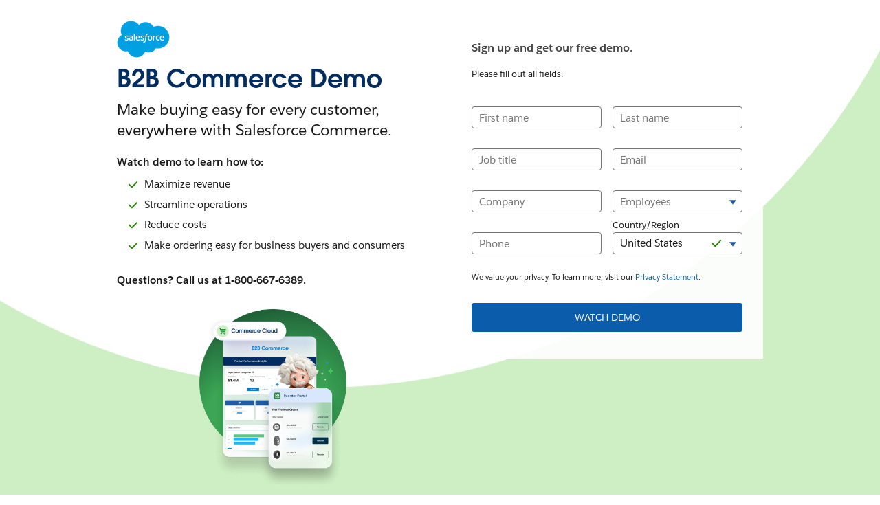

--- FILE ---
content_type: text/html
request_url: https://www.salesforce.com/form/commerce/b2b-commerce-demo/?bc=WA
body_size: 13083
content:
<!DOCTYPE html>

<!--[if IE 8 ]><html lang="en" class="ie ie8 oldie desktop no-touch" xmlns="http://www.w3.org/1999...>
<!--[if IE 9 ]><html lang="en" class="ie ie9 desktop no-touch" xmlns="http://www.w3.org/1999...>
<!--[if (gt IE 9)|!(IE)]><!--><html lang="en"><!--<![endif]-->
	

	<head>

<meta http-equiv="content-type" content="text/html; charset=UTF-8"/>

<meta http-equiv="X-UA-Compatible" content="IE=11; IE=10; IE=9; IE=8; IE=7; IE=EDGE"/>





    <script type="text/javascript" src="https://static.cloud.coveo.com/coveo.analytics.js/2/coveoua.js"></script>
    <script>
    coveoua("init", "xx24e65ef6-c6f0-4a55-b6b9-e7fd84967788");
    coveoua("send", "view", {
            contentIdKey: "@clickableuri",
            contentIdValue: window.location.href
    });
    </script>


<link rel="icon" type="image/x-icon" href="https://www.salesforce.com/etc/designs/sfdc-www/en_us/favicon.ico"/>
<link rel="shortcut icon" type="image/x-icon" href="https://www.salesforce.com/etc/designs/sfdc-www/en_us/favicon.ico"/>


<link rel="preconnect" href="//www.salesforce.com"/>
<link rel="preconnect" href="https://a.sfdcstatic.com"/>
<link rel="preconnect" href="https://api.company-target.com"/>
<link rel="preconnect" href="https://fonts.googleapis.com"/>
<link rel="preconnect" href="https://service.force.com"/>
<link rel="preconnect" href="https://geolocation.onetrust.com"/>
<link rel="preconnect" href="https://cdn.krxd.net"/>
<link rel="preconnect" href="https://www.googletagmanager.com"/>
<link rel="preconnect" href="https://org62.my.salesforce.com"/>
<link rel="preconnect" href="https://www.google-analytics.com"/>
<link rel="preconnect" href="https://dpm.demdex.net"/>
<link rel="preconnect" href="https://cdn.evgnet.com"/>
<link rel="preconnect" href="https://salesforce.us-1.evergage.com"/>

<script type="text/javascript" id="akamaiRootBlock">
    window['akamaiRoot'] = '//www.salesforce.com';
</script>



<title>Salesforce B2B Commerce Demo - Salesforce.com</title>




	<link rel="preload" as="font" href="//www.salesforce.com/etc/clientlibs/sfdc-aem-master/clientlibs_base/fonts/SalesforceSans-Regular.woff2" type="font/woff2" crossorigin="anonymous"/>
	<link rel="preload" as="font" href="//www.salesforce.com/etc/clientlibs/sfdc-aem-master/clientlibs_base/fonts/SalesforceSans-Bold.woff2" type="font/woff2" crossorigin="anonymous"/>
	<link rel="preload" as="font" href="//www.salesforce.com/etc/clientlibs/sfdc-aem-master/clientlibs_base/fonts/SalesforceSans-Light.woff2" type="font/woff2" crossorigin="anonymous"/>
	<link rel="preload" as="font" href="//www.salesforce.com/etc/clientlibs/sfdc-aem-master/clientlibs_base/fonts/salesforce-icons.woff2" type="font/woff2" crossorigin="anonymous"/>

<meta http-equiv="Content-Language" content="en_us"/>
<meta content="width=device-width, initial-scale=1.0" name="viewport"/>
<meta name="keywords"/>
<meta name="description" content="See how to streamline operations and maximize revenue with B2B Commerce."/>

<meta property="og:title" content="Salesforce B2B Commerce Demo"/>
<meta property="og:description" content="See how to streamline operations and maximize revenue with B2B Commerce."/>
<meta property="og:image" content="https://www.salesforce.com/content/dam/web/en_us/www/images/commerce-cloud/form-page-images/b2b-demo-og-image-1200x675.png"/>
<meta property="og:site_name" content="Salesforce.com"/>
<meta property="og:url" content="https://www.salesforce.com/form/commerce/b2b-commerce-demo/"/>
<meta property="og:type" content="website"/>
<meta property="og:locale" content="en_us"/>
<meta property="fb:admins"/>
<meta property="fb:app_id" content="149533758430156"/>
<link rel="canonical" href="https://www.salesforce.com/form/commerce/b2b-commerce-demo/"/>
<meta property="twitter:domain" content="www.salesforce.com"/>
<meta property="twitter:card" content="summary"/>
<meta property="twitter:url" content="https://www.salesforce.com/form/commerce/b2b-commerce-demo/"/>
<meta property="twitter:site" content="@salesforce"/>




  <meta name="robots" content="noindex, nofollow"/>







	
	<link rel="preload" href="//www.salesforce.com/etc.bundles/sfdc-www/bundles/all.bundle.547c00e6bc622e9b6062.css" as="style"/>


	<link rel="preload" href="//www.salesforce.com/etc.bundles/sfdc-www/bundles/vendors~scriptloader.bundle.fe31b4d7e42a39e19215.js" as="script"/><link rel="preload" href="//www.salesforce.com/etc.bundles/sfdc-www/bundles/scriptloader.bundle.fe31b4d7e42a39e19215.js" as="script"/><link rel="preload" href="//www.salesforce.com/etc.bundles/sfdc-www/bundles/vendors~utils~webpack-script-manifest-SfdcWwwBaseCnc-js~webpack-script-manifest-commonlyUsed-js~webp~72b17f21.bundle.fe31b4d7e42a39e19215.js" as="script"/><link rel="preload" href="//www.salesforce.com/etc.bundles/sfdc-www/bundles/vendors~utils~webpack-script-manifest-SfdcWwwBaseCnc-js~webpack-script-manifest-commonlyUsed-js~webp~8dbeef75.bundle.fe31b4d7e42a39e19215.js" as="script"/><link rel="preload" href="//www.salesforce.com/etc.bundles/sfdc-www/bundles/utils.bundle.fe31b4d7e42a39e19215.js" as="script"/>



<script type="application/ld+json">
{"@context":"https://schema.org","@type":"WebSite","name":"Salesforce","url":"https://www.salesforce.com","keywords":[]}
</script>









    
<script src="//www.salesforce.com/etc/clientlibs/sfdc-aem-master/sfdc_jquery.min.js"></script>





    
        
            <!-- Optimizely Web fetches the snippet js file from this end point while Optimizely Edge fetches a tracker.js file from this endpoint-->
            <link rel="preconnect" href="https://cdn.optimizely.com"/>
        
        <!--The below domain is used to download a file that contains salesforce other product domains where cookies need to be shared  -->
        <link rel="preconnect" href="https://a10681260716.cdn.optimizely.com"/>
    





    <script src="https://a.sfdcstatic.com/digital/one-trust/core/stable/scripttemplates/otSDKStub.js" type="text/javascript" charset="UTF-8" data-domain-script="8e783e8c-0ad0-475d-8fca-4a03afa0a02a" crossorigin></script>
    <script>
        <!-- /* OneTrust callback */ -->
        function OptanonWrapper() {

            function getCookie(name) {
                var value = "; " + document.cookie;
                var parts = value.split("; " + name + "=");
                if (parts.length == 2) {
                    return parts.pop().split(";").shift();
                }
            }

            function removeElement(element) {
                if (!getCookie('OptanonAlertBoxClosed') && element) {
                    element.style.display = "none";
                }
            }

            <!-- /* enable footer link */ -->
            var footerLinkToggle = document.querySelector(".page-footer_link .optanon-toggle-display");
            if (footerLinkToggle) {
                footerLinkToggle.addEventListener("click", Optanon.ToggleInfoDisplay, false);
                footerLinkToggle.addEventListener("keydown", function(e){
                    if (e.keyCode === 13) {
                        Optanon.ToggleInfoDisplay()
                    }
                }, false);
            }

            //Check if user's cookies are enabled, if not remove One Trust from page
            var cookies = ("cookie" in document && (document.cookie.length > 0 || (document.cookie = "test").indexOf.call(document.cookie, "test") > -1));
            if (!cookies) {
                var box = document.querySelector('#onetrust-consent-sdk');
                box.remove();
                return;
            }

            try {
                //Check if current page is Privacy page, if so do not display One Trust modal
                if(digitalData) {
                    if(digitalData.page.pagename.indexOf(":company:privacy") > -1){
                        var el = document.querySelector("#onetrust-consent-sdk");
                        removeElement(el);
                    }
                }
                <!-- /* reinitialize active groups after user updates consent */ -->
                if (SfdcWwwBase.gdpr) {
                    SfdcWwwBase.gdpr.init();
                }
            }catch(err){
                console.error(err.message)
            }
        }
    </script>





    
<script src="//www.salesforce.com/etc/clientlibs/granite/lodash/modern.min.js"></script>
<script src="//www.salesforce.com/etc/clientlibs/sfdc-aem-master/clientlibs_analytics_top.min.js"></script>




<!-- Google Tag Manager -->

<script>(function(w,d,s,l,i){w[l]=w[l]||[];w[l].push({'gtm.start':
        new Date().getTime(),event:'gtm.js'});var f=d.getElementsByTagName(s)[0],
    j=d.createElement(s),dl=l!='dataLayer'?'&l='+l:'';j.async=true;j.src=
    'https://www.googletagmanager.com/gtm.js?id='+i+dl;f.parentNode.insertBefore(j,f);
})(window,document,'script','dataLayer', (function(){
    var gtmContainerID = "GTM-WRXS6TH";
    var searchString = window.location.search || "";
    if (searchString.indexOf("gtmTest=") > -1) {
        if (searchString.indexOf("gtmTest=baseline") > -1) {
            gtmContainerID = "GTM-NRZ2K87";
        } else if (searchString.indexOf("gtmTest=test") > -1) {
            gtmContainerID = "GTM-5P8WRDB";
        }
    }
    return gtmContainerID;
})());</script>


<!-- End Google Tag Manager -->




<!-- HTML5 shim and Respond.js IE8 support of HTML5 elements and media queries -->
<!--[if lt IE 9]>
<script src="https://oss.maxcdn.com/libs/html5shiv/3.7.0/html5shiv.js"></script>
<![endif]-->











<!-- <meta data-sly-call="" data-sly-unwrap/> -->





    <link rel="stylesheet" href="//www.salesforce.com/etc.bundles/sfdc-www/bundles/all.bundle.547c00e6bc622e9b6062.css" type="text/css"/>


    
    
        <link rel="stylesheet" type="text/css" href="//www.salesforce.com/etc.bundles/sfdc-www/bundles/webpack-style-manifest-formContainerV2-js.bundle.fe31b4d7e42a39e19215.css"/>
    



<script type="text/javascript">
    var SfdcWwwBase = SfdcWwwBase || {};
    SfdcWwwBase.linkedDataParameters = {
      organizationSchema : "[\n{   \x22@context\x22:\x22https:\/\/schema.org\x22,\n         \x22@type\x22:\x22Organization\x22,\n         \x22@id\x22:\x22https:\/\/www.salesforce.com\/#organization\x22,\n         \x22url\x22:\x22https:\/\/www.salesforce.com\/\x22,\n         \x22name\x22:\x22Salesforce\x22,\n    \x22sameAs\x22: [\n          \x22https:\/\/www.wikidata.org\/wiki\/Q941127\x22,\n          \x22https:\/\/en.wikipedia.org\/wiki\/Salesforce\x22,\n          \x22https:\/\/www.crunchbase.com\/organization\/salesforce\x22,\n          \x22https:\/\/www.instagram.com\/salesforce\/\x22,\n          \x22https:\/\/www.facebook.com\/salesforce\x22,\n          \x22https:\/\/twitter.com\/salesforce\x22,\n          \x22https:\/\/www.linkedin.com\/company\/salesforce\/\x22,\n          \x22https:\/\/www.youtube.com\/Salesforce\/\x22],\n    \x22subOrganization\x22: [\n          {\n          \x22@type\x22: \x22Organization\x22,\n          \x22@id\x22: \x22https:\/\/www.salesforce.com\/eu\/#organization\x22,\n          \x22name\x22: \x22Salesforce EMEA\x22 },\n          {\n          \x22@type\x22: \x22Organization\x22,\n          \x22@id\x22: \x22https:\/\/www.salesforce.com\/uk\/#organization\x22,\n          \x22name\x22: \x22Salesforce UK\x22   },\n          {   \n          \x22@type\x22: \x22Organization\x22,  \n          \x22@id\x22: \x22https:\/\/www.salesforce.com\/mx\/#organization\x22, \n          \x22name\x22: \x22Salesforce LATAM\x22  },\n          {   \n          \x22@type\x22: \x22Organization\x22,  \n          \x22@id\x22: \x22https:\/\/www.salesforce.com\/br\/#organization\x22, \n          \x22name\x22: \x22Salesforce Brazil\x22 },\n          {   \n          \x22@type\x22: \x22Organization\x22,  \n          \x22@id\x22: \x22https:\/\/www.salesforce.com\/ca\/#organization\x22, \n          \x22name\x22: \x22Salesforce Canada\x22 },\n          {   \n          \x22@type\x22: \x22Organization\x22,  \n          \x22@id\x22: \x22https:\/\/www.salesforce.com\/fr\u002Dca\/#organization\x22,  \n          \x22name\x22: \x22Salesforce Canada (French)\x22 },\n          {   \n          \x22@type\x22: \x22Organization\x22,  \n          \x22@id\x22: \x22https:\/\/www.salesforce.com\/es\/#organization\x22, \n          \x22name\x22: \x22Salesforce España\x22},\n{   \n          \x22@type\x22: \x22Organization\x22,  \n          \x22@id\x22: \x22https:\/\/www.salesforce.com\/de\/#organization\x22, \n          \x22name\x22: \x22Salesforce Deutschland\x22},\n{   \n          \x22@type\x22: \x22Organization\x22,  \n          \x22@id\x22: \x22https:\/\/www.salesforce.com\/fr\/#organization\x22, \n          \x22name\x22: \x22Salesforce France\x22},\n{   \n          \x22@type\x22: \x22Organization\x22,  \n          \x22@id\x22: \x22https:\/\/www.salesforce.com\/it\/#organization\x22, \n          \x22name\x22: \x22Salesforce Italia\x22},\n{   \n          \x22@type\x22: \x22Organization\x22,  \n          \x22@id\x22: \x22https:\/\/www.salesforce.com\/nl\/#organization\x22, \n          \x22name\x22: \x22Salesforce Nederland\x22},\n{   \n          \x22@type\x22: \x22Organization\x22,  \n          \x22@id\x22: \x22https:\/\/www.salesforce.com\/se\/#organization\x22, \n          \x22name\x22: \x22Salesforce Sverige\x22},\n{   \n          \x22@type\x22: \x22Organization\x22,  \n          \x22@id\x22: \x22https:\/\/www.salesforce.com\/au\/#organization\x22, \n          \x22name\x22: \x22Salesforce Australia\x22  },\n{   \n          \x22@type\x22: \x22Organization\x22,  \n          \x22@id\x22: \x22https:\/\/www.salesforce.com\/in\/#organization\x22, \n          \x22name\x22: \x22Salesforce India\x22  },\n{   \n          \x22@type\x22: \x22Organization\x22,  \n          \x22@id\x22: \x22https:\/\/www.salesforce.com\/jp\/#organization\x22, \n          \x22name\x22: \x22Salesforce 日本\x22  },\n{   \n          \x22@type\x22: \x22Organization\x22,  \n          \x22@id\x22: \x22https:\/\/www.salesforce.com\/cn\/#organization\x22, \n          \x22name\x22: \x22Salesforce 中国 \x22  },\n{   \n          \x22@type\x22: \x22Organization\x22,  \n          \x22@id\x22: \x22https:\/\/www.salesforce.com\/hk\/#organization\x22, \n          \x22name\x22: \x22Salesforce 香港\x22  },\n{   \n          \x22@type\x22: \x22Organization\x22,  \n          \x22@id\x22: \x22https:\/\/www.salesforce.com\/tw\/#organization\x22, \n          \x22name\x22: \x22Salesforce 台灣\x22 },\n{   \n          \x22@type\x22: \x22Organization\x22,  \n          \x22@id\x22: \x22https:\/\/www.salesforce.com\/kr\/#organization\x22, \n          \x22name\x22: \x22Salesforce 한국\x22  },\n{   \n          \x22@type\x22: \x22Organization\x22,  \n          \x22@id\x22: \x22https:\/\/www.salesforce.com\/my\/#organization\x22, \n          \x22name\x22: \x22Salesforce Malaysia\x22 },\n{   \n          \x22@type\x22: \x22Organization\x22,  \n          \x22@id\x22: \x22https:\/\/www.salesforce.com\/th\/#organization\x22, \n          \x22name\x22: \x22Salesforce ประเทศไทย\x22 },\n          {   \n          \x22@type\x22: \x22Organization\x22,  \n          \x22@id\x22: \x22https:\/\/www.salesforce.com\/ap\/#organization\x22, \n          \x22name\x22: \x22Salesforce APAC\x22 }\n          ],\n    \x22logo\x22:\x22https:\/\/www.sfdcstatic.com\/common\/assets\/img\/logo\u002Dcompany\u002Dlarge.png\x22,\n    \x22address\x22:{ \n            \x22@type\x22:\x22PostalAddress\x22,\n            \x22streetAddress\x22:\x22415 Mission Street, 3rd Floor\x22,\n            \x22addressLocality\x22:\x22San Francisco\x22,\n            \x22addressRegion\x22:\x22CA\x22,\n            \x22postalCode\x22:\x2294105\x22,\n            \x22addressCountry\x22:\x22USA\x22\n         },\n    \x22contactPoint\x22:[ \n            { \n               \x22@type\x22:\x22ContactPoint\x22,\n               \x22telephone\x22:\x22+1\u002D800\u002D667\u002D6389\x22,\n              \x22contactOption\x22:\x22TollFree\x22,\n             \x22areaServed\x22: [\x22US\x22,\x22CA\x22],\n               \x22contactType\x22:\x22customer service\x22,\n               \x22availableLanguage\x22:{ \n                  \x22@type\x22:\x22Language\x22,\n                  \x22name\x22:\x22English\x22\n               }\n            },\n            { \n               \x22@type\x22:\x22ContactPoint\x22,\n               \x22telephone\x22:\x22+1\u002D800\u002DNO\u002DSOFTWARE\x22,\n               \x22contactOption\x22:\x22TollFree\x22,\n             \x22areaServed\x22: [\x22US\x22,\x22CA\x22],\n               \x22contactType\x22:[\x22sales\x22, \x22billing support\x22, \x22technical support\x22],\n               \x22availableLanguage\x22:{ \n                  \x22@type\x22:\x22Language\x22,\n                  \x22name\x22:\x22English\x22\n               }\n            }\n         ]\n            },\n{\n  \x22@context\x22:\x22https:\/\/schema.org\x22,\n  \x22@type\x22:\x22WebSite\x22,\n  \x22@id\x22:\x22https:\/\/www.salesforce.com\/#website\x22,\n  \x22name\x22:\x22Salesforce\x22,\n  \x22url\x22:\x22https:\/\/www.salesforce.com\/\x22,\n  \x22sameAs\x22:[\n\x22https:\/\/www.salesforce.com\/ap\/#website\x22,\n\x22https:\/\/www.salesforce.com\/au\/#website\x22,\n\x22https:\/\/www.salesforce.com\/br\/#website\x22,\n\x22https:\/\/www.salesforce.com\/ca\/#website\x22,\n\x22https:\/\/www.salesforce.com\/cn\/#website\x22,\n\x22https:\/\/www.salesforce.com\/de\/#website\x22,\n\x22https:\/\/www.salesforce.com\/es\/#website\x22,\n\x22https:\/\/www.salesforce.com\/eu\/#website\x22,\n\x22https:\/\/www.salesforce.com\/fr\u002Dca\/#website\x22,\n\x22https:\/\/www.salesforce.com\/fr\/#website\x22,\n\x22https:\/\/www.salesforce.com\/hk\/#website\x22,\n\x22https:\/\/www.salesforce.com\/in\/#website\x22,\n\x22https:\/\/www.salesforce.com\/it\/#website\x22,\n\x22https:\/\/www.salesforce.com\/jp\/#website\x22,\n\x22https:\/\/www.salesforce.com\/kr\/#website\x22,\n\x22https:\/\/www.salesforce.com\/mx\/#website\x22,\n\x22https:\/\/www.salesforce.com\/my\/#website\x22,\n\x22https:\/\/www.salesforce.com\/nl\/#website\x22,\n\x22https:\/\/www.salesforce.com\/se\/#website\x22,\n\x22https:\/\/www.salesforce.com\/th\/#website\x22,\n\x22https:\/\/www.salesforce.com\/tw\/#website\x22,\n\x22https:\/\/www.salesforce.com\/uk\/#website\x22\n  ],\n  \x22publisher\x22:{\n    \x22@id\x22:\x22https:\/\/www.salesforce.com\/#organization\x22\n  },\n  \x22potentialAction\x22:{\n    \x22@type\x22:\x22SearchAction\x22,\n    \x22target\x22:\x22https:\/\/www.salesforce.com\/search\/#q={term}\x26sort=relevancy\x22,\n    \x22query\u002Dinput\x22:\x22required name=term\x22\n  }\n}\n]",
      uninheritableSchema : ""
    };
</script>
<meta class="hidden" data-load-libs="linkedData"/>


<div>
    
</div>








    
        <span class="optScriptUrl" data-src="https://optimizely-edge.salesforce.com/edge-client/v1/10681260716/17965891249"></span>
        <script>

            SfdcWwwBase = SfdcWwwBase || [];
            SfdcWwwBase.gdpr = SfdcWwwBase.gdpr || [];

            $.when(SfdcWwwBase.gdpr.hasAdvertising).done(function(){
              if (SfdcWwwBase.gdpr.isAdvertisingActive()) {
                window.optimizelyEdge = window.optimizelyEdge || [];

                window.optimizelyEdge.push({ type : 'holdEvents' });
                window.addEventListener('load', function() {
                    window.optimizelyEdge.push({ type : 'sendEvents'});
                });

                var scriptSrc = document.querySelector('.optScriptUrl').dataset.src;
                var script = document.createElement('script');
                script.setAttribute('src', scriptSrc);
                document.head.appendChild(script);
              }
            });
        </script>
    
    





    
<script src="//www.salesforce.com/etc/clientlibs/sfdc-aem-master/clientlibs_www_tags.min.js"></script>




<script type="module">

    import { getTbidUserInfo, getGacId, isGdprFunctional, isGdprAdvertising } from 'https://a.sfdcstatic.com/digital/@sfdc-www/clientlibs-web-components/v1-stable/identity.js';

    window.getTbidUserInfo = await getTbidUserInfo;
    window.getGacId = await getGacId;
    window.isGdprFunctional = await isGdprFunctional;
    window.isGdprAdvertising = await isGdprAdvertising;

  </script>



    
        <script>
          var _aaq = window._aaq || (window._aaq = []);
        </script>
    
    <script type="text/javascript" src="//cdn.evgnet.com/beacon/salesforce/sf_shared_prod/scripts/evergage.min.js" async></script>



<!-- W-11808131 MC Tracking Code - Careers page -Adding scripts in header and footer -->


<script>(window.BOOMR_mq=window.BOOMR_mq||[]).push(["addVar",{"rua.upush":"false","rua.cpush":"false","rua.upre":"false","rua.cpre":"false","rua.uprl":"false","rua.cprl":"false","rua.cprf":"false","rua.trans":"SJ-e243b12d-ac67-43c5-a702-0b147f3564e3","rua.cook":"true","rua.ims":"false","rua.ufprl":"false","rua.cfprl":"false","rua.isuxp":"false","rua.texp":"norulematch","rua.ceh":"false","rua.ueh":"false","rua.ieh.st":"0"}]);</script>
                              <script>!function(e){var n="https://s.go-mpulse.net/boomerang/";if("False"=="True")e.BOOMR_config=e.BOOMR_config||{},e.BOOMR_config.PageParams=e.BOOMR_config.PageParams||{},e.BOOMR_config.PageParams.pci=!0,n="https://s2.go-mpulse.net/boomerang/";if(window.BOOMR_API_key="NCPYV-VGJPP-N4J93-8HN3B-8B6S3",function(){function e(){if(!o){var e=document.createElement("script");e.id="boomr-scr-as",e.src=window.BOOMR.url,e.async=!0,i.parentNode.appendChild(e),o=!0}}function t(e){o=!0;var n,t,a,r,d=document,O=window;if(window.BOOMR.snippetMethod=e?"if":"i",t=function(e,n){var t=d.createElement("script");t.id=n||"boomr-if-as",t.src=window.BOOMR.url,BOOMR_lstart=(new Date).getTime(),e=e||d.body,e.appendChild(t)},!window.addEventListener&&window.attachEvent&&navigator.userAgent.match(/MSIE [67]\./))return window.BOOMR.snippetMethod="s",void t(i.parentNode,"boomr-async");a=document.createElement("IFRAME"),a.src="about:blank",a.title="",a.role="presentation",a.loading="eager",r=(a.frameElement||a).style,r.width=0,r.height=0,r.border=0,r.display="none",i.parentNode.appendChild(a);try{O=a.contentWindow,d=O.document.open()}catch(_){n=document.domain,a.src="javascript:var d=document.open();d.domain='"+n+"';void(0);",O=a.contentWindow,d=O.document.open()}if(n)d._boomrl=function(){this.domain=n,t()},d.write("<bo"+"dy onload='document._boomrl();'>");else if(O._boomrl=function(){t()},O.addEventListener)O.addEventListener("load",O._boomrl,!1);else if(O.attachEvent)O.attachEvent("onload",O._boomrl);d.close()}function a(e){window.BOOMR_onload=e&&e.timeStamp||(new Date).getTime()}if(!window.BOOMR||!window.BOOMR.version&&!window.BOOMR.snippetExecuted){window.BOOMR=window.BOOMR||{},window.BOOMR.snippetStart=(new Date).getTime(),window.BOOMR.snippetExecuted=!0,window.BOOMR.snippetVersion=12,window.BOOMR.url=n+"NCPYV-VGJPP-N4J93-8HN3B-8B6S3";var i=document.currentScript||document.getElementsByTagName("script")[0],o=!1,r=document.createElement("link");if(r.relList&&"function"==typeof r.relList.supports&&r.relList.supports("preload")&&"as"in r)window.BOOMR.snippetMethod="p",r.href=window.BOOMR.url,r.rel="preload",r.as="script",r.addEventListener("load",e),r.addEventListener("error",function(){t(!0)}),setTimeout(function(){if(!o)t(!0)},3e3),BOOMR_lstart=(new Date).getTime(),i.parentNode.appendChild(r);else t(!1);if(window.addEventListener)window.addEventListener("load",a,!1);else if(window.attachEvent)window.attachEvent("onload",a)}}(),"".length>0)if(e&&"performance"in e&&e.performance&&"function"==typeof e.performance.setResourceTimingBufferSize)e.performance.setResourceTimingBufferSize();!function(){if(BOOMR=e.BOOMR||{},BOOMR.plugins=BOOMR.plugins||{},!BOOMR.plugins.AK){var n="false"=="true"?1:0,t="cookiepresent",a="cj32aaqxij7za2llmuhq-f-eb5f429af-clientnsv4-s.akamaihd.net",i="false"=="true"?2:1,o={"ak.v":"39","ak.cp":"1073024","ak.ai":parseInt("638429",10),"ak.ol":"0","ak.cr":10,"ak.ipv":4,"ak.proto":"h2","ak.rid":"913bdc6","ak.r":42223,"ak.a2":n,"ak.m":"dsca","ak.n":"essl","ak.bpcip":"18.119.160.0","ak.cport":40042,"ak.gh":"23.66.124.165","ak.quicv":"","ak.tlsv":"tls1.3","ak.0rtt":"","ak.0rtt.ed":"","ak.csrc":"-","ak.acc":"","ak.t":"1768645903","ak.ak":"hOBiQwZUYzCg5VSAfCLimQ==XqdXEhFh/ZTLj4Pl7TEUdYxP1fSl3QZbkmt35kzPJ9IN02Ad248A9R6X7sM2h9IxBnoKgQ99kSDIIGazagW++/gASVSP0un8i3pIR8mVW6+Xviijg2VpinRXc03gNvaY3UbXcbzW0PWkLMSejFAdNeB1swero/XAMz4ATCjzkzP42dENQJniI3tfhPhtdw+twORtYWNFrWV9D3IWMDlPqcTgzS7Pxba7YBPvGw2Huwcs3zvMPcN3BsAGcxB/5HpSlNi4VHY30SFGaQg1bRGIa4Pj+siXKKC1MLABaqnZfeMbBIY4CI4D5wkSnVkIpF4Zs889O7a0afn4DCd/zi+w4qnXuCiKKwIuNP9P/b3OgWKdqlUV57CH2jvn7FilJ7ZYoPoNmYC2fv7adCmPLeHFKsk0QTcUb/CbPE6XGNz0VGM=","ak.pv":"863","ak.dpoabenc":"","ak.tf":i};if(""!==t)o["ak.ruds"]=t;var r={i:!1,av:function(n){var t="http.initiator";if(n&&(!n[t]||"spa_hard"===n[t]))o["ak.feo"]=void 0!==e.aFeoApplied?1:0,BOOMR.addVar(o)},rv:function(){var e=["ak.bpcip","ak.cport","ak.cr","ak.csrc","ak.gh","ak.ipv","ak.m","ak.n","ak.ol","ak.proto","ak.quicv","ak.tlsv","ak.0rtt","ak.0rtt.ed","ak.r","ak.acc","ak.t","ak.tf"];BOOMR.removeVar(e)}};BOOMR.plugins.AK={akVars:o,akDNSPreFetchDomain:a,init:function(){if(!r.i){var e=BOOMR.subscribe;e("before_beacon",r.av,null,null),e("onbeacon",r.rv,null,null),r.i=!0}return this},is_complete:function(){return!0}}}}()}(window);</script></head>

	

 
 

  
    
      
    

    
  


<body class="   cxt-has-fixed-nav">
    <!-- call separate file to include any javascript / css needed right at the top of body-->
    

<!-- Google Tag Manager (noscript) -->

<noscript>
    <iframe src="https://www.googletagmanager.com/ns.html?id=GTM-WRXS6TH" title="Intentionally Blank" aria-hidden="true" height="0" width="0" style="display:none;visibility:hidden"></iframe>
</noscript>


<!-- End Google Tag Manager (noscript) -->




<div aria-hidden="true"><script src="//www.salesforce.com/etc.clientlibs/foundation/clientlibs/shared.min.js"></script>
<script src="//www.salesforce.com/etc.clientlibs/cq/personalization/clientlib/underscore.min.js"></script>
<script src="//www.salesforce.com/etc.clientlibs/cq/personalization/clientlib/personalization/kernel.min.js"></script>

<style>
.content-container .target:first-child {
    min-height: 700px;
}
</style>
<script type="text/javascript">
    $CQ(function() {
        
    

    if (window.CQ_Analytics && CQ_Analytics.SegmentMgr) {
	CQ_Analytics.SegmentMgr.areSegmentsLoaded = true;
	CQ_Analytics.SegmentMgr.fireEvent('segmentsload');
}


    if ( CQ_Analytics && CQ_Analytics.CampaignMgr ) {
        var campaigns = [];
        CQ_Analytics.CampaignMgr.addInitProperty('campaigns', campaigns);
        CQ_Analytics.CampaignMgr.init();
    }
    

CQ_Analytics.SFDCSegmentUtils.init();
CQ_Analytics.kruxStore.init();


CQ_Analytics.SFDCSegmentUtils.init();
CQ_Analytics.DemandbaseStore.init();


    if( CQ_Analytics && CQ_Analytics.PageDataMgr) {
    CQ_Analytics.PageDataMgr.loadInitProperties({
  "hits": 0,
  "title": "Salesforce B2B Commerce Demo",
  "path": "/content/www/en_us/home/form/commerce/b2b-commerce-demo",
  "navTitle": "Salesforce B2B Commerce Demo",
  "tags": "",
  "description": "See how to streamline operations and maximize revenue with B2B Commerce.",
  "sitesection": "en_us",
  "subsection": "home",
  "random": "0.73"
}, true);
}



        CQ_Analytics.Utils.isOptimizedCC = true;
        CQ_Analytics.ClientContextMgr.PATH = "\/etc\/clientcontext\/sfdc\u002Dwww";
        CQ_Analytics.ClientContextMgr.loadConfig({"initializationEventTimer": 10}, true);

        
    });
</script>
</div>


<div aria-hidden="true"></div>


    
<a class="screen-reader-text" href="#main"><div class="container">Skip to content</div></a>
<header class="container-fluid header-container" role="banner">
    
    <div class="page-message-alert-replace"></div>
    
    <div><div class="section"><div class="new"></div>
</div><div class="iparys_inherited"><div class="iparsys parsys"></div>
</div>
</div>
    
    

</header>


    


<div class="container-fluid content-container" role="main" id="main">
    <div class="columnContainer parbase section"><div data-target-init-function="columnContainer.targetInit" class="     columns-wrapper bg-center-bottom bg-cover    column-container-component">
    <div class="bg-air  bg-opacity" aria-hidden="true">&nbsp;
    </div>
    <div class="visible-lg" aria-hidden="true">
        <div style="background-image:url('//www.salesforce.com/content/dam/web/en_us/www/images/form/general/form-full-bg-commerce.jpg');" class="columns-wrapper column-container-image  bg-center-bottom bg-cover" data-src="//www.salesforce.com/content/dam/web/en_us/www/images/form/general/form-full-bg-commerce.jpg">
        </div>
    </div>
    <div class="visible-md" aria-hidden="true">
        <div style="background-image:url('//www.salesforce.com/content/dam/web/en_us/www/images/form/general/form-full-bg-commerce.jpg');" class="columns-wrapper column-container-image  bg-center-bottom bg-cover" data-src="//www.salesforce.com/content/dam/web/en_us/www/images/form/general/form-full-bg-commerce.jpg">
        </div>
    </div>
    <div class="visible-sm" aria-hidden="true">
        <div style="background-image:url('//www.salesforce.com/content/dam/web/en_us/www/images/form/general/form-full-bg-commerce.jpg');" class="columns-wrapper column-container-image  bg-center-bottom bg-cover" data-src="//www.salesforce.com/content/dam/web/en_us/www/images/form/general/form-full-bg-commerce.jpg">
        </div>
    </div>
    <div class="visible-xs" aria-hidden="true">
        <div style="background-image:url('//www.salesforce.com/content/dam/web/en_us/www/images/form/general/form-full-bg-commerce.jpg');" class="columns-wrapper column-container-image  bg-center-bottom bg-cover" data-src="//www.salesforce.com/content/dam/web/en_us/www/images/form/general/form-full-bg-commerce.jpg">
        </div>
    </div>
    
    
    <div class="container">
        
        
        
        
        <div class="row columns-wrapper
            " style="
            500">
            <div class="col  text-left col-xs-12 col-sm-6 col-md-6 col-lg-6-ten"><div class="columnContainer parbase section"><div data-target-init-function="columnContainer.targetInit" class="     columns-wrapper  container-fluid   column-container-component">
    <div class="bg-default  bg-opacity" aria-hidden="true">&nbsp;
    </div>
    
    
    
    
    
    
    
        
        
        
        
        <div class="row columns-wrapper
            " style="
            500">
            <div class="col  text-left col-xs-12 col-sm-12 col-md-12 col-lg-2"><div class="imageComponent parbase section">
    <a href="/" class="
               
                image-link" target="_blank">
        
        
        
            <img class="lazy   img-responsive  margin-30-top-lg margin-10-top-xs margin-10-bottom-lg margin-30-left-lg margin-0-left-md  img-bleed-right     " alt="Salesforce logo" src="//www.salesforce.com/etc/clientlibs/sfdc-aem-master/clientlibs_base/imgs/spacer.gif" data-src="//www.salesforce.com/content/dam/web/en_us/www/images/form/general/salesforce-logo-full-bg.png"/>
            
            
        
        
        
    </a>
    


</div>

</div>
            
        
            <div class="col  text-left col-xs-12 col-sm-12 col-md-12 col-lg-10"><div class="headingComponent parbase section">


    <h1 id="b2b-commerce-demo" class="
        avantgarde-lgr
        text-stratus
        text-left
        avant-garde-demi
        
        
        
        col-sm-12
        col-md-12
        col-lg-12
        margin-30-top-lg margin-0-top-md margin-20-bottom-lg margin-10-bottom-md margin-0-bottom-xs
        " style="; ">
        
        
            
            
                
            
            
            
            <span class="
            header-text
            
            
            ">
                
                    B2B Commerce Demo 
                
                
                
                
            </span>
            
            
        
    </h1>



</div>
<div class="headingComponent parbase section">


    <h2 id="make-buying-easy-for-every-customer-everywhere-with-salesforce-commerce" class="
        h3
        text-night
        text-left
        salesforce-sans-regular
        
        
        
        col-sm-11
        col-md-11
        col-lg-11
        margin-0-top-md margin-20-bottom-lg margin-0-bottom-xs
        " style="; ">
        
        
            
            
                
            
            
            
            <span class="
            header-text
            
            
            ">
                
                    Make buying easy for every customer, everywhere with Salesforce Commerce. 
                
                
                
                
            </span>
            
            
        
    </h2>



</div>
<div class="bodyCopyComponent parbase section"><div class="margin-10-top-xs margin-10-bottom-lg hidden-xs text-size-default line-height-default  col-sm-12 col-md-12 col-lg-12    ">
	<b>Watch demo to learn how to:</b>
</div>

</div>
<div class="bodyCopyComponent parbase section"><div class="margin-10-top-xs margin-20-bottom-lg hidden-xs text-size-default line-height-default  col-sm-12 col-md-12 col-lg-12    ">
	<ul class="enhanced-unordered-list">
<li>Maximize revenue</li>
</ul>
<ul class="enhanced-unordered-list">
<li>Streamline operations</li>
</ul>
<ul class="enhanced-unordered-list">
<li>Reduce costs</li>
</ul>
<ul class="enhanced-unordered-list">
<li>Make ordering easy for business buyers and consumers</li>
</ul>

</div>

</div>
<div class="bodyCopyComponent parbase section"><div class="margin-30-bottom-lg  text-size-default line-height-default        ">
	<b>Questions? Call us at <b><a class="text-night" href="tel:1-800-667-6389">1-800-667-6389</a>.</b></b>
</div>

</div>
<div class="imageComponent parbase section">
    <div class="
               
                image-link">
        
        
        
            <img class="lazy   img-responsive hidden-xs margin-60-bottom-lg   center-img-horizontally    " alt="b2b commerce dashboard showing reorder portal with einstein" src="//www.salesforce.com/etc/clientlibs/sfdc-aem-master/clientlibs_base/imgs/spacer.gif" data-src="//www.salesforce.com/content/dam/web/en_us/www/images/commerce-cloud/form-page-images/b2b-demo-form.png"/>
            
            
        
        
        
    </div>
    


</div>

</div>
            
        </div>
        
        <div class="row">
            
        </div>
    
</div>
</div>

</div>
            
        
            <div class="col  text-left col-xs-12 col-sm-6 col-md-6 col-lg-4-ten"><div class="columnContainer parbase section"><div data-target-init-function="columnContainer.targetInit" class="     columns-wrapper  container-fluid  margin-30-top-lg margin-0-top-xs margin-40-bottom-lg column-container-component">
    
    
    
    
    
    <div class="bg-snow  bg-opacity" style="opacity:0.9;" aria-hidden="true">&nbsp;
    </div>
    
    
        
        
        
        
        <div class="row columns-wrapper
            " style="
            500">
            <div class="col  text-left col-xs-12 col-sm-12 col-md-12 col-lg-12"><div class="formContainerV2 parbase section"><div class="form-container-v2 sfdc-form-day sfdc-form-closed sfdc-form-small bg-default ">

  
  
  <div class="form-header-wrap">
    
    <div class="headingComponent parbase section">


    <h4 id="sign-up-and-get-our-free-demo" class="
        h4gn
        text-salesforce-gray
        text-left
        salesforce-sans-bold
        
        
        col-xs-12
        
        
        col-lg-12
        margin-10-bottom-lg margin-0-bottom-xs
        " style="; " data-qe="form-header">
        
        
            
            
                
            
            
            
            <span class="
            header-text
            
            
            ">
                
                    Sign up and get our free demo. 
                
                
                
                
            </span>
            
            
        
    </h4>



</div>
<div class="bodyCopyComponent parbase section"><div class="margin-10-bottom-lg  text-size-large-footnote line-height-default       " data-qe="form-sub-header">
	Please fill out all fields.
</div>

</div>


    <!--*/ Form header for dynamic event forms */-->
    
  </div>
  
  
  
  
  

   
  

  
  
  
  
  <!--*/ this is an override to ensure DB fields are never hidden if 'hide prefilled fields' is set to false */-->
  
  
  
  


    
  
  
    <form name="reg_form" method="post" action="/form/commerce/conf/b2b-commerce-demo/" class="form-builder-form   sfdc-form-adaptive-label    " data-sfdc-form="dynamic:true,signup:false,event:false,paginated:false,formType:lead,cookieRead:true,cookieWrite:true,closeTimeout:-1,minHeight:,disableDB:false,locale:en_us,submitEvent:">
  

  
  
  
  <input type="hidden" name="skipForm" value="true"/>

  
  

  
  <input type="hidden" data-skip-form name="mcloudFormName" value="GLOB_MAIN_T2L1_OCMS_LCS1"/>

  
  <input type="hidden" data-skip-form name="conf_page" value="/form/commerce/conf/b2b-commerce-demo/"/>

  <input type="hidden" data-skip-form name="FormCampaignId" value="7010M000000nZQFQA2"/>
  <input type="hidden" data-skip-form name="Lead.Primary_Product_Interest__c" value="B2B Commerce"/>
  <input type="hidden" data-skip-form name="PartnerPromoCode" value="B2B Commerce"/>
  <input type="hidden" data-skip-form name="tab_campaign_id"/>
  <input type="hidden" data-skip-form name="formCategory"/>
  
  <input type="hidden" data-skip-form name="DriverCampaignId" value="70130000000sUVq"/>

  
  
  
  

  
  <input class="sr-hidden" type="text" name="Region__c" autocomplete="off" tabindex="-1" aria-hidden="true"/>
  <input class="sr-hidden" type="checkbox" name="validForm" autocomplete="off" tabindex="-1" aria-hidden="true"/>

  
  

  
  



    
    <div class="fields-container section">
<div class="fields-wrapper clearfix">
    <div class="field-container-50"><div class="firstName textFieldInput section">

<div class="field  ">

  

  <input id="UserFirstName" type="text" name="UserFirstName" aria-required="true" required="true" autocomplete="given-name"/>

  <label for="UserFirstName" class="placeholder">
    First name
  </label>

  

  
    <span class="error-msg">Enter your first name</span>
  
</div>

</div>

</div>

    <div class="field-container-50"><div class="lastName textFieldInput section">

<div class="field  ">

  

  <input id="UserLastName" type="text" name="UserLastName" aria-required="true" required="true" autocomplete="family-name"/>

  <label for="UserLastName" class="placeholder">
    Last name
  </label>

  

  
    <span class="error-msg">Enter your last name</span>
  
</div>

</div>

</div>
</div>



</div>
<div class="fields-container section">
<div class="fields-wrapper clearfix">
    <div class="field-container-50"><div class="title textFieldInput section">

<div class="field  ">

  

  <input id="UserTitle" type="text" name="UserTitle" aria-required="true" required="true" autocomplete="organization-title"/>

  <label for="UserTitle" class="placeholder">
    Job title
  </label>

  

  
    <span class="error-msg">Enter your title</span>
  
</div>

</div>

</div>

    <div class="field-container-50"><div class="emailInput textFieldInput section">

<div class="field  ">

  

  <input id="UserEmail" type="email" name="UserEmail" aria-required="true" required="true" autocomplete="email"/>

  <label for="UserEmail" class="placeholder">
    Email
  </label>

  

  
    <span class="error-msg">Enter a valid email address</span>
  
</div>

</div>

</div>
</div>



</div>
<div class="fields-container section">
<div class="fields-wrapper clearfix">
    <div class="field-container-50"><div class="company textFieldInput section">

<div class="field hide " aria-hidden="true" data-db-field>

  

  <input id="CompanyName" type="text" name="CompanyName" placeholder="Company" aria-required="true" required="true" autocomplete="organization"/>

  <label for="CompanyName" class="placeholder">
    Company
  </label>

  

  
    <span class="error-msg">Enter your company name</span>
  
</div>

</div>

</div>

    <div class="field-container-50"><div class="companyEmployees selectFieldInput section">

    
    <div class="field  hide" data-db-field aria-hidden="true">
  
            <select id="CompanyEmployees" name="CompanyEmployees" aria-required="true" required="true">
                <option disabled label="Employees" selected value="">Employees</option>
                
                    
                        <option value="10">1 - 20 employees</option>
                    
                
                    
                        <option value="95">21 - 200 employees</option>
                    
                
                    
                        <option value="500">201 - 10,000 employees</option>
                    
                
                    
                        <option value="15000">10,001+ employees</option>
                    
                
                
            </select>
            <label for="CompanyEmployees" class="placeholder">Employees</label>
            
        <span class="error-msg">Select the number of employees</span>
    </div>


</div>

</div>
</div>



</div>
<div class="fields-container section">
<div class="fields-wrapper clearfix">
    <div class="field-container-50"><div class="phoneInput textFieldInput section">

<div class="field  ">

  

  <input id="UserPhone" type="tel" name="UserPhone" aria-required="true" required="true"/>

  <label for="UserPhone" class="placeholder">
    Phone
  </label>

  

  
    <span class="error-msg">Enter a valid phone number</span>
  
</div>

</div>

</div>

    <div class="field-container-50"><div class="country-state-group section">
    <div class="cntry-wrap section">
        <div class="country_field selectFieldInput">

    
    <div class="field  ">
  
            <select id="CompanyCountry" name="CompanyCountry" aria-required="true" required="true">
                <option disabled label="Country/Region" selected value="">Country/Region</option>
                
                
            </select>
            <label for="CompanyCountry" class="placeholder">Country/Region</label>
            
        <span class="error-msg">Select your country</span>
    </div>


</div>

    </div>
    
        <div class="state-wrap section" style="display: none;">
            <div class="state_field selectFieldInput">

    
    <div class="field  ">
  
            <select id="CompanyState" name="CompanyState" aria-required="false" required="false">
                <option disabled label="State/Province" selected value="">State/Province</option>
                
                
            </select>
            <label for="CompanyState" class="placeholder">State/Province</label>
            
        <span class="error-msg">Select your state/province</span>
    </div>


</div>

        </div>
    


    <div class="checkboxInput select-all section hide">
        <div>
            
            <div class="field">
                <input class="sr-only " type="checkbox" id="agree_to_all" name="agree_to_all" value="on"/>
                <div class="checkbox-ui" data-input-check></div>
                
                <div class="checkbox-ui-label">
                    Agree to all disclosures below.
                </div>
                
            </div>
        </div>
    </div></div>

</div>
</div>



</div>
<div class="checkboxInput section">




<div class="hide  " aria-hidden="true  " data-legal-type="optIn">
    <!-- Hide legal optIn field by default to avoid visual flicker -->
    
  
  <div class="field">
      <input class="sr-only" type="checkbox" id="Lead.InfoEmail__c" name="Lead.InfoEmail__c" value="Lead.InfoEmail__c"/>
      <div class="checkbox-ui" data-input-check></div>
      
      <div class="checkbox-ui-label">
          Yes, I would like to receive marketing communications regarding Salesforce products, services, and events. I can unsubscribe at a later time.
        

        </div>
      
      
      
      
  </div>
  


</div>
</div>
<div class="checkboxInput section"><div class="safeharbor-wrapper hide-checkbox">
    




<div data-legal-type="disclosure">
    <!-- Hide legal optIn field by default to avoid visual flicker -->
    
  
  <div class="field">
      <input class="sr-only" type="checkbox" id="Accept_Terms__c" name="Accept_Terms__c"/>
      <div class="checkbox-ui" data-input-check></div>
      
      <div class="checkbox-ui-label">
          By registering I confirm that I have read and agree to the <a href="https://www.salesforce.com/company/privacy/full_privacy.jsp" target="_blank">Privacy Statement</a>.
        

        </div>
      
      <span class="safeharbor-err-msg error-msg-block">
          This field is required.
      </span>
      
      
  </div>
  


</div>

</div></div>
<div class="checkboxInput section">




<div class="  hide" aria-hidden="  true" data-legal-type="krThirdParty">
    <!-- Hide legal optIn field by default to avoid visual flicker -->
    
  
  <div class="field">
      <input class="sr-only" type="checkbox" id="KR_Third_Party" name="KR_Third_Party" required aria-required/>
      <div class="checkbox-ui" data-input-check></div>
      
      <div class="checkbox-ui-label">
          South Korea 3rd party default dialog text will be overwritten with KR_Third_Party api
        

        </div>
      
      
      
      <span class="kr-third-party-err-msg error-msg-block">
        This field is required.
      </span>
  </div>
  


</div>
</div>
<div class="section"><div class="new"></div>
</div><div class="iparys_inherited"><div class="form_fields_par iparsys parsys"></div>
</div>


    
    

    

    
    <div style="display: none;" class="type-captcha section"><div class="field g-recaptcha"></div>
<span class="error-msg">Please Complete Captcha</span>
</div>


    <div class="hidden">
      <input type="hidden" data-skip-form name="formResourcePath" value="{[base64]}"/>
    </div>

    <div class="form_submit_button submitButton buttonCTAItemComponent parbase">
  <button name="WATCH DEMO" type="submit" class="submit btn btn-lg btn-primary salesforce-sans-regular  btn-full" data-qe="form-submit">WATCH DEMO</button>

</div>

    

    <div class="form-footer-wrap">
      
      

    </div>

    

<div class="control-rule-prevent-submit hidden"></div>

  </form>
  
    
    

</div>
</div>

</div>
            
        </div>
        
        <div class="row">
            
        </div>
    
</div>
</div>

</div>
            
        </div>
        
        <div class="row">
            
        </div>
    </div>
</div>
</div>
<div class="columnContainer parbase section"><div data-target-init-function="columnContainer.targetInit" class="     columns-wrapper    margin-0-bottom-lg column-container-component">
    <div class="bg-snow  bg-opacity" aria-hidden="true">&nbsp;
    </div>
    
    
    
    
    
    
    <div class="container">
        
        
        
        
        <div class="row columns-wrapper
            " style="
            500">
            <div class="col  text-left col-xs-12 col-sm-6-ten col-md-6-ten col-lg-6-ten"><div class="bodyCopyComponent parbase section"><div class="margin-20-top-lg margin-100-left-lg hidden-xs text-size-footnote line-height-default    col-lg-10    ">
	2022 Salesforce Success Metrics Global Highlights. A 2022 study based on 3,706 customer interviews across 10 countries.
</div>

</div>

</div>
            
        
            <div class="col  text-left col-xs-12 col-sm-4-ten col-md-4-ten col-lg-4-ten"><div class="columnContainer parbase section"><div data-target-init-function="columnContainer.targetInit" class="     columns-wrapper  container-fluid container-overflow margin--10-bottom-lg column-container-component">
    <div class="bg-default  bg-opacity" aria-hidden="true">&nbsp;
    </div>
    
    
    
    
    
    
    
        
        
        
        
        <div class="row columns-wrapper
            " style="
            500">
            <div class="col  text-right col-xs-6 col-sm-6 col-md-4 col-lg-4"><div class="veriSignIcon section"></div>

</div>
            
        
            <div class="col  text-right col-xs-6 col-sm-6 col-md-4 col-lg-4"><div class="trustEIcon section"><div class="truste-icon-component clearfix margin-10-top-lg margin-0-right-md margin-20-right-sm  ">
  <a href="//privacy.truste.com/privacy-seal/validation?rid=0a5802d6-2a9a-4865-9fe9-70e1140cf3b6" target="_blank">
    <img alt="Truste Verified Privacy. Powered by TrustArc" src="//privacy-policy.truste.com/privacy-seal/seal?rid=0a5802d6-2a9a-4865-9fe9-70e1140cf3b6" class="truste-seal"/>
  </a>
</div>

</div>

</div>
            
        
            <div class="col  text-right col-xs-6 col-sm-6 col-md-4 col-lg-4">
</div>
            
        </div>
        
        <div class="row">
            
        </div>
    
</div>
</div>

</div>
            
        </div>
        
        <div class="row">
            
        </div>
    </div>
</div>
</div>


    
    

</div>

<div class="modal fade main-modal" id="mainModal" data-keyboard="true" role="dialog" aria-modal="true">
    <div class="modal-dialog">
        <div class="modal-content">
            <button type="button" class="close" data-dismiss="modal" aria-label="Close"><span aria-hidden="true" class="icon-sfdc-icon-x h3"></span></button>
            <div class="modal-body"></div>
        </div>
    </div>
</div>


    

    <div id="aem-c360-footer">
    
    
        <script type="text/javascript">
            window.sfdcBase = window.sfdcBase || {};
            if (!sfdcBase.env) window.sfdcBase.env = ({
                'www.salesforce.com': 'PROD',
                'www-uat1.salesforce.com': 'UAT',
                'www-uat2.salesforce.com': 'UAT',
                'www-perf.salesforce.com': 'PERF',
                'www-qa1.salesforce.com': 'QA',
                'www-qa2.salesforce.com': 'QA',
                'www-int.salesforce.com': 'INT',
            })[location.hostname] ?? 'PROD';
            window.sfdcBase.ssoEnabled=true;
        </script>

        
        <script type="module" src="https://c.salesforce.com/digital/xsf/components/v1-stable/navs.js"></script>
        
        
        
    
    <hgf-footer home-href="us" legal-only="true" origin="https://wp.salesforce.com/en-us/wp-json"></hgf-footer>
</div>


    



    





    
<script src="//www.salesforce.com/etc/clientlibs/sfdc-aem-master/clientlibs_analytics_bottom.min.js"></script>





    
<script src="//www.salesforce.com/etc/clientlibs/sfdc-aem-master/clientlibs_evergage.min.js"></script>










	

	
	
		<div class="hidden" data-load-libs="commonlyUsed"></div>
	

	
	
	
	
		<div class="hidden" data-load-libs="formContainerV2"></div>
	



	<script type="module" src="https://a.sfdcstatic.com//digital/@sfdc-www/clientlibs-web-components/v1-stable/attribution.js"></script>




  <span class="hidden data-runmode" data-runmode-ispublish="true" data-runmode-isprod="true" data-runmode-isnonprod="false" data-runmode-isstaging="false"></span>

<script type="text/javascript" src="//www.salesforce.com/etc.bundles/sfdc-www/bundles/vendors~scriptloader.bundle.fe31b4d7e42a39e19215.js"></script><script type="text/javascript" src="//www.salesforce.com/etc.bundles/sfdc-www/bundles/scriptloader.bundle.fe31b4d7e42a39e19215.js"></script><script type="text/javascript" src="//www.salesforce.com/etc.bundles/sfdc-www/bundles/vendors~utils~webpack-script-manifest-SfdcWwwBaseCnc-js~webpack-script-manifest-commonlyUsed-js~webp~72b17f21.bundle.fe31b4d7e42a39e19215.js"></script><script type="text/javascript" src="//www.salesforce.com/etc.bundles/sfdc-www/bundles/vendors~utils~webpack-script-manifest-SfdcWwwBaseCnc-js~webpack-script-manifest-commonlyUsed-js~webp~8dbeef75.bundle.fe31b4d7e42a39e19215.js"></script><script type="text/javascript" src="//www.salesforce.com/etc.bundles/sfdc-www/bundles/utils.bundle.fe31b4d7e42a39e19215.js"></script>


	<script>
	window.appEnv = window.appEnv || {};
    if (!appEnv.env) window.appEnv.env = ({
        'www.salesforce.com': 'PROD',
        'www-uat1.salesforce.com': 'UAT',
        'www-perf.salesforce.com': 'PERF',
        'www-qa1.salesforce.com': 'QA',
        'www-int.salesforce.com': 'INT',
    })[location.hostname] ?? 'PROD';
	
	globalThis.ogsConfig = {
		env: window.appEnv?.env || 'unknown',
		clientId: "www-aem"
	};
	</script>

	<script type="module" src="https://c.salesforce.com/digital/@sfdc-ogs/v1-stable/sdk/interactions-aem.js"></script>
	
	
	








    
    

    <script type="text/javascript">
    window.sfdcBase = window.sfdcBase || {};
    if (!sfdcBase.env) window.sfdcBase.env = ({
        'www.salesforce.com': 'PROD',
        'www-uat1.salesforce.com': 'UAT',
        'www-uat2.salesforce.com': 'UAT',
        'www-perf.salesforce.com': 'PERF',
        'www-qa1.salesforce.com': 'QA',
        'www-qa2.salesforce.com': 'QA',
        'www-int.salesforce.com': 'INT',
    })[location.hostname] ?? 'PROD';
    window.sfdcBase.locale="en-us";
    window.sfdcBase.chat = window.sfdcBase.chat || {};
    window.sfdcBase.chat.preventChat=false;
    </script>

    
        
    
    
    

    <style>
        .sf-call {
            bottom: 91px;
            position: fixed;
            right: 30px;
            z-index: 105
        }

        .call-btn-wrapper {
            display: none!important
        }

        .call-btn-wrapper a,a:active,a:focus,a:hover {
            text-decoration: none
        }

        @media(max-width: 767px) {
            .call-btn-wrapper {
                background-color:#0176d3;
                border-radius: 50%;
                display: block!important;
                height: 60px;
                margin-bottom: 9px;
                width: 60px
            }

            .call-btn-wrapper a.btn {
                background-image: url(https://www.salesforce.com/etc/clientlibs/sfdc-www/clientlibs_www_livechat/img/call-icon.svg);
                background-position: 50%;
                background-repeat: no-repeat;
                border: none;
                cursor: pointer;
                display: block;
                height: 100%;
                touch-action: manipulation;
                width: 100%
            }
        }
    </style>
    <div class="sf-call">
        <div class="call-btn-wrapper">
            <a class="btn" href="tel:1-800-664-9073" aria-label="Call Us"></a>
        </div>
    </div>

    
    
    
        <script type="module" src="https://c.salesforce.com/digital/@sfdc-www-emu/page-builder-miaw-ui/v1-stable/page-builder-miaw-ui.js"></script>
        <page-builder-miaw-ui org-id="00D000000000062" deployment-dev-name="page_builder_miaw_ui" messaging-url="https://org62.my.salesforce-scrt.com" enable-rich-content="true"></page-builder-miaw-ui>
    
    




<script type="text/javascript"  src="/O-hkwN-QGlCD0zxQQMPF7AOWGH4/1E5GQw7OuQf3th9w/NSMwXA/ClwiZm/VIS2sB"></script><link rel="stylesheet" type="text/css"  href="/O-hkwN-QGlCD0zxQQMPF7AOWGH4/Lw5G/GQocXA/Hx0CYz/4DOVRY"><script  src="/O-hkwN-QGlCD0zxQQMPF7AOWGH4/1E5G/GQocXA/JhYuN3/QkNEcp" async defer></script><div id="sec-overlay" style="display:none;"><div id="sec-container"></div></div></body>

</html>



--- FILE ---
content_type: application/javascript
request_url: https://www.salesforce.com/etc/clientlibs/sfdc-aem-master/sfdc_jquery.min.js?bc=OTH
body_size: 35230
content:
/*
 jQuery JavaScript Library v1.12.4-aem
 http://jquery.com/

 Includes Sizzle.js
 http://sizzlejs.com/

 Copyright jQuery Foundation and other contributors
 Released under the MIT license
 http://jquery.org/license

 Date: 2016-05-20T17:17Z
 Sizzle CSS Selector Engine v2.2.1
 http://sizzlejs.com/

 Copyright jQuery Foundation and other contributors
 Released under the MIT license
 http://jquery.org/license

 Date: 2015-10-17
*/
(function(g,w){"object"===typeof module&&"object"===typeof module.exports?module.exports=g.document?w(g,!0):function(g){if(!g.document)throw Error("jQuery requires a window with a document");return w(g)}:w(g)})("undefined"!==typeof window?window:this,function(g,w){function u(a){var b=!!a&&"length"in a&&a.length,d=c.type(a);return"function"===d||c.isWindow(a)?!1:"array"===d||0===b||"number"===typeof b&&0<b&&b-1 in a}function B(a,b,d){if(c.isFunction(b))return c.grep(a,function(a,c){return!!b.call(a,
c,a)!==d});if(b.nodeType)return c.grep(a,function(a){return a===b!==d});if("string"===typeof b){if(Vb.test(b))return c.filter(b,a,d);b=c.filter(b,a)}return c.grep(a,function(a){return-1<c.inArray(a,b)!==d})}function t(a,b){do a=a[b];while(a&&1!==a.nodeType);return a}function J(a){var b={};c.each(a.match(Q)||[],function(a,c){b[c]=!0});return b}function E(){v.addEventListener?(v.removeEventListener("DOMContentLoaded",q),g.removeEventListener("load",q)):(v.detachEvent("onreadystatechange",q),g.detachEvent("onload",
q))}function q(){if(v.addEventListener||"load"===g.event.type||"complete"===v.readyState)E(),c.ready()}function n(a,b,d){if(void 0===d&&1===a.nodeType)if(d="data-"+b.replace(Wb,"-$1").toLowerCase(),d=a.getAttribute(d),"string"===typeof d){try{d="true"===d?!0:"false"===d?!1:"null"===d?null:+d+""===d?+d:Xb.test(d)?c.parseJSON(d):d}catch(e){}c.data(a,b,d)}else d=void 0;return d}function y(a){for(var b in a)if(("data"!==b||!c.isEmptyObject(a[b]))&&"toJSON"!==b)return!1;return!0}function p(a,b,d,e){if(ia(a)){var f=
c.expando,h=a.nodeType,k=h?c.cache:a,m=h?a[f]:a[f]&&f;if(m&&k[m]&&(e||k[m].data)||void 0!==d||"string"!==typeof b){m||(m=h?a[f]=ca.pop()||c.guid++:f);k[m]||(k[m]=h?{}:{toJSON:c.noop});if("object"===typeof b||"function"===typeof b)e?k[m]=c.extend(k[m],b):k[m].data=c.extend(k[m].data,b);a=k[m];e||(a.data||(a.data={}),a=a.data);void 0!==d&&(a[c.camelCase(b)]=d);"string"===typeof b?(d=a[b],null==d&&(d=a[c.camelCase(b)])):d=a;return d}}}function K(a,b,d){if(ia(a)){var e,f,h=a.nodeType,k=h?c.cache:a,m=
h?a[c.expando]:c.expando;if(k[m]){if(b&&(e=d?k[m]:k[m].data)){c.isArray(b)?b=b.concat(c.map(b,c.camelCase)):b in e?b=[b]:(b=c.camelCase(b),b=b in e?[b]:b.split(" "));for(f=b.length;f--;)delete e[b[f]];if(d?!y(e):!c.isEmptyObject(e))return}if(!d&&(delete k[m].data,!y(k[m])))return;h?c.cleanData([a],!0):r.deleteExpando||k!=k.window?delete k[m]:k[m]=void 0}}}function D(a,b,d,e){var f=1,h=20,k=e?function(){return e.cur()}:function(){return c.css(a,b,"")},m=k(),l=d&&d[3]||(c.cssNumber[b]?"":"px"),x=(c.cssNumber[b]||
"px"!==l&&+m)&&Ja.exec(c.css(a,b));if(x&&x[3]!==l){l=l||x[3];d=d||[];x=+m||1;do f=f||".5",x/=f,c.style(a,b,x+l);while(f!==(f=k()/m)&&1!==f&&--h)}if(d){x=+x||+m||0;var g=d[1]?x+(d[1]+1)*d[2]:+d[2];e&&(e.unit=l,e.start=x,e.end=g)}return g}function R(a){var b="abbr article aside audio bdi canvas data datalist details dialog figcaption figure footer header hgroup main mark meter nav output picture progress section summary template time video".split(" ");a=a.createDocumentFragment();if(a.createElement)for(;b.length;)a.createElement(b.pop());
return a}function P(a,b){var d,e,f=0,h="undefined"!==typeof a.getElementsByTagName?a.getElementsByTagName(b||"*"):"undefined"!==typeof a.querySelectorAll?a.querySelectorAll(b||"*"):void 0;if(!h)for(h=[],d=a.childNodes||a;null!=(e=d[f]);f++)!b||c.nodeName(e,b)?h.push(e):c.merge(h,P(e,b));return void 0===b||b&&c.nodeName(a,b)?c.merge([a],h):h}function L(a,b){for(var d,e=0;null!=(d=a[e]);e++)c._data(d,"globalEval",!b||c._data(b[e],"globalEval"))}function I(a){La.test(a.type)&&(a.defaultChecked=a.checked)}
function Z(a,b,d,e,f){for(var h,k,m,l,x,g,G=a.length,n=R(b),p=[],q=0;q<G;q++)if((k=a[q])||0===k)if("object"===c.type(k))c.merge(p,k.nodeType?[k]:k);else if(Yb.test(k)){m=m||n.appendChild(b.createElement("div"));l=(fb.exec(k)||["",""])[1].toLowerCase();g=T[l]||T._default;m.innerHTML=g[1]+c.htmlPrefilter(k)+g[2];for(h=g[0];h--;)m=m.lastChild;!r.leadingWhitespace&&Na.test(k)&&p.push(b.createTextNode(Na.exec(k)[0]));if(!r.tbody)for(h=(k="table"!==l||gb.test(k)?"\x3ctable\x3e"!==g[1]||gb.test(k)?0:m:m.firstChild)&&
k.childNodes.length;h--;)c.nodeName(x=k.childNodes[h],"tbody")&&!x.childNodes.length&&k.removeChild(x);c.merge(p,m.childNodes);for(m.textContent="";m.firstChild;)m.removeChild(m.firstChild);m=n.lastChild}else p.push(b.createTextNode(k));m&&n.removeChild(m);r.appendChecked||c.grep(P(p,"input"),I);for(q=0;k=p[q++];)if(e&&-1<c.inArray(k,e))f&&f.push(k);else if(a=c.contains(k.ownerDocument,k),m=P(n.appendChild(k),"script"),a&&L(m),d)for(h=0;k=m[h++];)hb.test(k.type||"")&&d.push(k);return n}function za(){return!0}
function X(){return!1}function Aa(){try{return v.activeElement}catch(a){}}function Oa(a,b,d,e,f,h){var k;if("object"===typeof b){"string"!==typeof d&&(e=e||d,d=void 0);for(k in b)Oa(a,k,d,e,b[k],h);return a}null==e&&null==f?(f=d,e=d=void 0):null==f&&("string"===typeof d?(f=e,e=void 0):(f=e,e=d,d=void 0));if(!1===f)f=X;else if(!f)return a;if(1===h){var m=f;f=function(a){c().off(a);return m.apply(this,arguments)};f.guid=m.guid||(m.guid=c.guid++)}return a.each(function(){c.event.add(this,b,f,e,d)})}
function ib(a,b){return c.nodeName(a,"table")&&c.nodeName(11!==b.nodeType?b:b.firstChild,"tr")?a.getElementsByTagName("tbody")[0]||a.appendChild(a.ownerDocument.createElement("tbody")):a}function jb(a){a.type=(null!==c.find.attr(a,"type"))+"/"+a.type;return a}function kb(a){var b=Zb.exec(a.type);b?a.type=b[1]:a.removeAttribute("type");return a}function lb(a,b){if(1===b.nodeType&&c.hasData(a)){var d,e;var f=c._data(a);a=c._data(b,f);var h=f.events;if(h)for(d in delete a.handle,a.events={},h)for(f=
0,e=h[d].length;f<e;f++)c.event.add(b,d,h[d][f]);a.data&&(a.data=c.extend({},a.data))}}function ja(a,b,d,e){b=mb.apply([],b);var f,h=0,k=a.length,m=k-1,l=b[0],x=c.isFunction(l);if(x||1<k&&"string"===typeof l&&!r.checkClone&&$b.test(l))return a.each(function(c){var f=a.eq(c);x&&(b[0]=l.call(this,c,f.html()));ja(f,b,d,e)});if(k){var g=Z(b,a[0].ownerDocument,!1,a,e);var G=g.firstChild;1===g.childNodes.length&&(g=G);if(G||e){var n=c.map(P(g,"script"),jb);for(f=n.length;h<k;h++)G=g,h!==m&&(G=c.clone(G,
!0,!0),f&&c.merge(n,P(G,"script"))),d.call(a[h],G,h);if(f)for(g=n[n.length-1].ownerDocument,c.map(n,kb),h=0;h<f;h++)G=n[h],hb.test(G.type||"")&&!c._data(G,"globalEval")&&c.contains(g,G)&&(G.src?c._evalUrl&&c._evalUrl(G.src):c.globalEval((G.text||G.textContent||G.innerHTML||"").replace(ac,"")));g=G=null}}return a}function nb(a,b,d){for(var e=b?c.filter(b,a):a,f=0;null!=(b=e[f]);f++)d||1!==b.nodeType||c.cleanData(P(b)),b.parentNode&&(d&&c.contains(b.ownerDocument,b)&&L(P(b,"script")),b.parentNode.removeChild(b));
return a}function ob(a,b){a=c(b.createElement(a)).appendTo(b.body);b=c.css(a[0],"display");a.detach();return b}function ka(a){var b=v,d=pb[a];d||(d=ob(a,b),"none"!==d&&d||(va=(va||c("\x3ciframe frameborder\x3d'0' width\x3d'0' height\x3d'0'/\x3e")).appendTo(b.documentElement),b=(va[0].contentWindow||va[0].contentDocument).document,b.write(),b.close(),d=ob(a,b),va.detach()),pb[a]=d);return d}function Pa(a,b){return{get:function(){if(a())delete this.get;else return(this.get=b).apply(this,arguments)}}}
function qb(a){if(a in rb)return a;for(var b=a.charAt(0).toUpperCase()+a.slice(1),c=sb.length;c--;)if(a=sb[c]+b,a in rb)return a}function tb(a,b){for(var d,e,f,h=[],k=0,m=a.length;k<m;k++)e=a[k],e.style&&(h[k]=c._data(e,"olddisplay"),d=e.style.display,b?(h[k]||"none"!==d||(e.style.display=""),""===e.style.display&&ra(e)&&(h[k]=c._data(e,"olddisplay",ka(e.nodeName)))):(f=ra(e),(d&&"none"!==d||!f)&&c._data(e,"olddisplay",f?d:c.css(e,"display"))));for(k=0;k<m;k++)e=a[k],!e.style||b&&"none"!==e.style.display&&
""!==e.style.display||(e.style.display=b?h[k]||"":"none");return a}function ub(a,b,c){return(a=bc.exec(b))?Math.max(0,a[1]-(c||0))+(a[2]||"px"):b}function vb(a,b,d,e,f){b=d===(e?"border":"content")?4:"width"===b?1:0;for(var h=0;4>b;b+=2)"margin"===d&&(h+=c.css(a,d+aa[b],!0,f)),e?("content"===d&&(h-=c.css(a,"padding"+aa[b],!0,f)),"margin"!==d&&(h-=c.css(a,"border"+aa[b]+"Width",!0,f))):(h+=c.css(a,"padding"+aa[b],!0,f),"padding"!==d&&(h+=c.css(a,"border"+aa[b]+"Width",!0,f)));return h}function wb(a,
b,d){var e=!0,f="width"===b?a.offsetWidth:a.offsetHeight,h=la(a),k=r.boxSizing&&"border-box"===c.css(a,"boxSizing",!1,h);if(0>=f||null==f){f=ma(a,b,h);if(0>f||null==f)f=a.style[b];if(wa.test(f))return f;e=k&&(r.boxSizingReliable()||f===a.style[b]);f=parseFloat(f)||0}return f+vb(a,b,d||(k?"border":"content"),e,h)+"px"}function S(a,b,c,e,f){return new S.prototype.init(a,b,c,e,f)}function xb(){g.setTimeout(function(){da=void 0});return da=c.now()}function Ba(a,b){var c={height:a},e=0;for(b=b?1:0;4>e;e+=
2-b){var f=aa[e];c["margin"+f]=c["padding"+f]=a}b&&(c.opacity=c.width=a);return c}function yb(a,b,c){for(var d,f=(Y.tweeners[b]||[]).concat(Y.tweeners["*"]),h=0,k=f.length;h<k;h++)if(d=f[h].call(c,b,a))return d}function cc(a,b){var d,e;for(d in a){var f=c.camelCase(d);var h=b[f];var k=a[d];c.isArray(k)&&(h=k[1],k=a[d]=k[0]);d!==f&&(a[f]=k,delete a[d]);if((e=c.cssHooks[f])&&"expand"in e)for(d in k=e.expand(k),delete a[f],k)d in a||(a[d]=k[d],b[d]=h);else b[f]=h}}function Y(a,b,d){var e,f=0,h=Y.prefilters.length,
k=c.Deferred().always(function(){delete m.elem}),m=function(){if(e)return!1;var b=da||xb();b=Math.max(0,l.startTime+l.duration-b);for(var c=1-(b/l.duration||0),d=0,f=l.tweens.length;d<f;d++)l.tweens[d].run(c);k.notifyWith(a,[l,c,b]);if(1>c&&f)return b;k.resolveWith(a,[l]);return!1},l=k.promise({elem:a,props:c.extend({},b),opts:c.extend(!0,{specialEasing:{},easing:c.easing._default},d),originalProperties:b,originalOptions:d,startTime:da||xb(),duration:d.duration,tweens:[],createTween:function(b,d){b=
c.Tween(a,l.opts,b,d,l.opts.specialEasing[b]||l.opts.easing);l.tweens.push(b);return b},stop:function(b){var c=0,d=b?l.tweens.length:0;if(e)return this;for(e=!0;c<d;c++)l.tweens[c].run(1);b?(k.notifyWith(a,[l,1,0]),k.resolveWith(a,[l,b])):k.rejectWith(a,[l,b]);return this}});d=l.props;for(cc(d,l.opts.specialEasing);f<h;f++)if(b=Y.prefilters[f].call(l,a,d,l.opts))return c.isFunction(b.stop)&&(c._queueHooks(l.elem,l.opts.queue).stop=c.proxy(b.stop,b)),b;c.map(d,yb,l);c.isFunction(l.opts.start)&&l.opts.start.call(a,
l);c.fx.timer(c.extend(m,{elem:a,anim:l,queue:l.opts.queue}));return l.progress(l.opts.progress).done(l.opts.done,l.opts.complete).fail(l.opts.fail).always(l.opts.always)}function na(a){return c.attr(a,"class")||""}function zb(a){return function(b,d){"string"!==typeof b&&(d=b,b="*");var e=0,f=b.toLowerCase().match(Q)||[];if(c.isFunction(d))for(;b=f[e++];)"+"===b.charAt(0)?(b=b.slice(1)||"*",(a[b]=a[b]||[]).unshift(d)):(a[b]=a[b]||[]).push(d)}}function Ab(a,b,d,e){function f(m){var l;h[m]=!0;c.each(a[m]||
[],function(a,c){a=c(b,d,e);if("string"===typeof a&&!k&&!h[a])return b.dataTypes.unshift(a),f(a),!1;if(k)return!(l=a)});return l}var h={},k=a===Qa;return f(b.dataTypes[0])||!h["*"]&&f("*")}function Ra(a,b){var d,e,f=c.ajaxSettings.flatOptions||{};for(e in b)void 0!==b[e]&&((f[e]?a:d||(d={}))[e]=b[e]);d&&c.extend(!0,a,d);return a}function dc(a){if(!c.contains(a.ownerDocument||v,a))return!0;for(;a&&1===a.nodeType;){if("none"===(a.style&&a.style.display||c.css(a,"display"))||"hidden"===a.type)return!0;
a=a.parentNode}return!1}function Sa(a,b,d,e){var f;if(c.isArray(b))c.each(b,function(b,c){d||ec.test(a)?e(a,c):Sa(a+"["+("object"===typeof c&&null!=c?b:"")+"]",c,d,e)});else if(d||"object"!==c.type(b))e(a,b);else for(f in b)Sa(a+"["+f+"]",b[f],d,e)}function Ta(){try{return new g.XMLHttpRequest}catch(a){}}function Bb(){try{return new g.ActiveXObject("Microsoft.XMLHTTP")}catch(a){}}function Cb(a){return c.isWindow(a)?a:9===a.nodeType?a.defaultView||a.parentWindow:!1}var ca=[],v=g.document,ea=ca.slice,
mb=ca.concat,Ua=ca.push,Db=ca.indexOf,Ca={},fc=Ca.toString,sa=Ca.hasOwnProperty,r={},c=function(a,b){return new c.fn.init(a,b)},gc=/^[\s\uFEFF\xA0]+|[\s\uFEFF\xA0]+$/g,hc=/^-ms-/,ic=/-([\da-z])/gi,jc=function(a,b){return b.toUpperCase()};c.fn=c.prototype={jquery:"1.12.4-aem",constructor:c,selector:"",length:0,toArray:function(){return ea.call(this)},get:function(a){return null!=a?0>a?this[a+this.length]:this[a]:ea.call(this)},pushStack:function(a){a=c.merge(this.constructor(),a);a.prevObject=this;
a.context=this.context;return a},each:function(a){return c.each(this,a)},map:function(a){return this.pushStack(c.map(this,function(b,c){return a.call(b,c,b)}))},slice:function(){return this.pushStack(ea.apply(this,arguments))},first:function(){return this.eq(0)},last:function(){return this.eq(-1)},eq:function(a){var b=this.length;a=+a+(0>a?b:0);return this.pushStack(0<=a&&a<b?[this[a]]:[])},end:function(){return this.prevObject||this.constructor()},push:Ua,sort:ca.sort,splice:ca.splice};c.extend=
c.fn.extend=function(){var a,b,d,e=arguments[0]||{},f=1,h=arguments.length,k=!1;"boolean"===typeof e&&(k=e,e=arguments[f]||{},f++);"object"===typeof e||c.isFunction(e)||(e={});f===h&&(e=this,f--);for(;f<h;f++)if(null!=(d=arguments[f]))for(b in d){var m=e[b];var l=d[b];"__proto__"!==b&&e!==l&&(k&&l&&(c.isPlainObject(l)||(a=c.isArray(l)))?(a?(a=!1,m=m&&c.isArray(m)?m:[]):m=m&&c.isPlainObject(m)?m:{},e[b]=c.extend(k,m,l)):void 0!==l&&(e[b]=l))}return e};c.extend({expando:"jQuery"+("1.12.4-aem"+Math.random()).replace(/\D/g,
""),isReady:!0,error:function(a){throw Error(a);},noop:function(){},isFunction:function(a){return"function"===c.type(a)},isArray:Array.isArray||function(a){return"array"===c.type(a)},isWindow:function(a){return null!=a&&a==a.window},isNumeric:function(a){var b=a&&a.toString();return!c.isArray(a)&&0<=b-parseFloat(b)+1},isEmptyObject:function(a){for(var b in a)return!1;return!0},isPlainObject:function(a){var b;if(!a||"object"!==c.type(a)||a.nodeType||c.isWindow(a))return!1;try{if(a.constructor&&!sa.call(a,
"constructor")&&!sa.call(a.constructor.prototype,"isPrototypeOf"))return!1}catch(d){return!1}if(!r.ownFirst)for(b in a)return sa.call(a,b);for(b in a);return void 0===b||sa.call(a,b)},type:function(a){return null==a?a+"":"object"===typeof a||"function"===typeof a?Ca[fc.call(a)]||"object":typeof a},globalEval:function(a){a&&c.trim(a)&&(g.execScript||function(a){g.eval.call(g,a)})(a)},camelCase:function(a){return a.replace(hc,"ms-").replace(ic,jc)},nodeName:function(a,b){return a.nodeName&&a.nodeName.toLowerCase()===
b.toLowerCase()},each:function(a,b){var c,e=0;if(u(a))for(c=a.length;e<c&&!1!==b.call(a[e],e,a[e]);e++);else for(e in a)if(!1===b.call(a[e],e,a[e]))break;return a},trim:function(a){return null==a?"":(a+"").replace(gc,"")},makeArray:function(a,b){b=b||[];null!=a&&(u(Object(a))?c.merge(b,"string"===typeof a?[a]:a):Ua.call(b,a));return b},inArray:function(a,b,c){if(b){if(Db)return Db.call(b,a,c);var d=b.length;for(c=c?0>c?Math.max(0,d+c):c:0;c<d;c++)if(c in b&&b[c]===a)return c}return-1},merge:function(a,
b){for(var c=+b.length,e=0,f=a.length;e<c;)a[f++]=b[e++];if(c!==c)for(;void 0!==b[e];)a[f++]=b[e++];a.length=f;return a},grep:function(a,b,c){for(var d=[],f=0,h=a.length,k=!c;f<h;f++)c=!b(a[f],f),c!==k&&d.push(a[f]);return d},map:function(a,b,c){var d,f=0,h=[];if(u(a))for(d=a.length;f<d;f++){var k=b(a[f],f,c);null!=k&&h.push(k)}else for(f in a)k=b(a[f],f,c),null!=k&&h.push(k);return mb.apply([],h)},guid:1,proxy:function(a,b){if("string"===typeof b){var d=a[b];b=a;a=d}if(c.isFunction(a)){var e=ea.call(arguments,
2);d=function(){return a.apply(b||this,e.concat(ea.call(arguments)))};d.guid=a.guid=a.guid||c.guid++;return d}},now:function(){return+new Date},support:r});"function"===typeof Symbol&&(c.fn[Symbol.iterator]=ca[Symbol.iterator]);c.each("Boolean Number String Function Array Date RegExp Object Error Symbol".split(" "),function(a,b){Ca["[object "+b+"]"]=b.toLowerCase()});var ta=function(a){function b(a,b,c,d){var e,f,h,A,k=b&&b.ownerDocument,z=b?b.nodeType:9;c=c||[];if("string"!==typeof a||!a||1!==z&&
9!==z&&11!==z)return c;if(!d&&((b?b.ownerDocument||b:fa)!==C&&xa(b),b=b||C,y)){if(11!==z&&(A=ua.exec(a)))if(e=A[1])if(9===z)if(f=b.getElementById(e)){if(f.id===e)return c.push(f),c}else return c;else{if(k&&(f=k.getElementById(e))&&J(b,f)&&f.id===e)return c.push(f),c}else{if(A[2])return X.apply(c,b.getElementsByTagName(a)),c;if((e=A[3])&&N.getElementsByClassName&&b.getElementsByClassName)return X.apply(c,b.getElementsByClassName(e)),c}if(!(!N.qsa||Da[a+" "]||V&&V.test(a))){if(1!==z){k=b;var m=a}else if("object"!==
b.nodeName.toLowerCase()){(h=b.getAttribute("id"))?h=h.replace(va,"\\$\x26"):b.setAttribute("id",h=M);A=ka(a);e=A.length;for(f=la.test(h)?"#"+h:"[id\x3d'"+h+"']";e--;)A[e]=f+" "+p(A[e]);m=A.join(",");k=ia.test(a)&&g(b.parentNode)||b}if(m)try{return X.apply(c,k.querySelectorAll(m)),c}catch(Qc){}finally{h===M&&b.removeAttribute("id")}}}return Ba(a.replace(aa,"$1"),b,c,d)}function c(){function a(c,d){b.push(c+" ")>F.cacheLength&&delete a[b.shift()];return a[c+" "]=d}var b=[];return a}function e(a){a[M]=
!0;return a}function f(a){var b=C.createElement("div");try{return!!a(b)}catch(z){return!1}finally{b.parentNode&&b.parentNode.removeChild(b)}}function h(a,b){a=a.split("|");for(var c=a.length;c--;)F.attrHandle[a[c]]=b}function k(a,b){var c=b&&a,d=c&&1===a.nodeType&&1===b.nodeType&&(~b.sourceIndex||-2147483648)-(~a.sourceIndex||-2147483648);if(d)return d;if(c)for(;c=c.nextSibling;)if(c===b)return-1;return a?1:-1}function m(a){return function(b){return"input"===b.nodeName.toLowerCase()&&b.type===a}}
function l(a){return function(b){var c=b.nodeName.toLowerCase();return("input"===c||"button"===c)&&b.type===a}}function x(a){return e(function(b){b=+b;return e(function(c,d){for(var e,f=a([],c.length,b),h=f.length;h--;)c[e=f[h]]&&(c[e]=!(d[e]=c[e]))})})}function g(a){return a&&"undefined"!==typeof a.getElementsByTagName&&a}function n(){}function p(a){for(var b=0,c=a.length,d="";b<c;b++)d+=a[b].value;return d}function r(a,b,c){var d=b.dir,e=c&&"parentNode"===d,f=P++;return b.first?function(b,c,f){for(;b=
b[d];)if(1===b.nodeType||e)return a(b,c,f)}:function(b,c,h){var k,A=[E,f];if(h)for(;b=b[d];){if((1===b.nodeType||e)&&a(b,c,h))return!0}else for(;b=b[d];)if(1===b.nodeType||e){var z=b[M]||(b[M]={});z=z[b.uniqueID]||(z[b.uniqueID]={});if((k=z[d])&&k[0]===E&&k[1]===f)return A[2]=k[2];z[d]=A;if(A[2]=a(b,c,h))return!0}}}function q(a){return 1<a.length?function(b,c,d){for(var e=a.length;e--;)if(!a[e](b,c,d))return!1;return!0}:a[0]}function t(a,b,c,d,e){for(var f,h=[],k=0,A=a.length,z=null!=b;k<A;k++)if(f=
a[k])if(!c||c(f,d,e))h.push(f),z&&b.push(k);return h}function v(a,c,d,f,h,k){f&&!f[M]&&(f=v(f));h&&!h[M]&&(h=v(h,k));return e(function(e,k,A,z){var m,l=[],x=[],g=k.length,U;if(!(U=e)){U=c||"*";for(var H=A.nodeType?[A]:A,n=[],p=0,G=H.length;p<G;p++)b(U,H[p],n);U=n}U=!a||!e&&c?U:t(U,l,a,A,z);H=d?h||(e?a:g||f)?[]:k:U;d&&d(U,H,A,z);if(f){var r=t(H,x);f(r,[],A,z);for(A=r.length;A--;)if(m=r[A])H[x[A]]=!(U[x[A]]=m)}if(e){if(h||a){if(h){r=[];for(A=H.length;A--;)(m=H[A])&&r.push(U[A]=m);h(null,H=[],r,z)}for(A=
H.length;A--;)(m=H[A])&&-1<(r=h?W(e,m):l[A])&&(e[r]=!(k[r]=m))}}else H=t(H===k?H.splice(g,H.length):H),h?h(null,k,H,z):X.apply(k,H)})}function L(a){var b,c,d=a.length,e=F.relative[a[0].type];var f=e||F.relative[" "];for(var h=e?1:0,k=r(function(a){return a===b},f,!0),A=r(function(a){return-1<W(b,a)},f,!0),m=[function(a,c,d){a=!e&&(d||c!==B)||((b=c).nodeType?k(a,c,d):A(a,c,d));b=null;return a}];h<d;h++)if(f=F.relative[a[h].type])m=[r(q(m),f)];else{f=F.filter[a[h].type].apply(null,a[h].matches);if(f[M]){for(c=
++h;c<d&&!F.relative[a[c].type];c++);return v(1<h&&q(m),1<h&&p(a.slice(0,h-1).concat({value:" "===a[h-2].type?"*":""})).replace(aa,"$1"),f,h<c&&L(a.slice(h,c)),c<d&&L(a=a.slice(c)),c<d&&p(a))}m.push(f)}return q(m)}function w(a,c){var d=0<c.length,f=0<a.length,h=function(e,h,k,A,m){var z,l,x=0,g="0",U=e&&[],H=[],n=B,p=e||f&&F.find.TAG("*",m),G=E+=null==n?1:Math.random()||.1,r=p.length;for(m&&(B=h===C||h||m);g!==r&&null!=(z=p[g]);g++){if(f&&z){var Ka=0;h||z.ownerDocument===C||(xa(z),k=!y);for(;l=a[Ka++];)if(l(z,
h||C,k)){A.push(z);break}m&&(E=G)}d&&((z=!l&&z)&&x--,e&&U.push(z))}x+=g;if(d&&g!==x){for(Ka=0;l=c[Ka++];)l(U,H,h,k);if(e){if(0<x)for(;g--;)U[g]||H[g]||(H[g]=ca.call(A));H=t(H)}X.apply(A,H);m&&!e&&0<H.length&&1<x+c.length&&b.uniqueSort(A)}m&&(E=G,B=n);return U};return d?e(h):h}var u,B,O,K,C,I,y,V,D,R,J,M="sizzle"+1*new Date,fa=a.document,E=0,P=0,Z=c(),S=c(),Da=c(),T=function(a,b){a===b&&(K=!0);return 0},Y={}.hasOwnProperty,Q=[],ca=Q.pop,ha=Q.push,X=Q.push,ea=Q.slice,W=function(a,b){for(var c=0,d=a.length;c<
d;c++)if(a[c]===b)return c;return-1},ja=/[\x20\t\r\n\f]+/g,aa=/^[\x20\t\r\n\f]+|((?:^|[^\\])(?:\\.)*)[\x20\t\r\n\f]+$/g,ma=/^[\x20\t\r\n\f]*,[\x20\t\r\n\f]*/,na=/^[\x20\t\r\n\f]*([>+~]|[\x20\t\r\n\f])[\x20\t\r\n\f]*/,qa=/=[\x20\t\r\n\f]*([^\]'"]*?)[\x20\t\r\n\f]*\]/g,za=/:((?:\\.|[\w-]|[^\x00-\xa0])+)(?:\((('((?:\\.|[^\\'])*)'|"((?:\\.|[^\\"])*)")|((?:\\.|[^\\()[\]]|\[[\x20\t\r\n\f]*((?:\\.|[\w-]|[^\x00-\xa0])+)(?:[\x20\t\r\n\f]*([*^$|!~]?=)[\x20\t\r\n\f]*(?:'((?:\\.|[^\\'])*)'|"((?:\\.|[^\\"])*)"|((?:\\.|[\w-]|[^\x00-\xa0])+))|)[\x20\t\r\n\f]*\])*)|.*)\)|)/,
la=/^(?:\\.|[\w-]|[^\x00-\xa0])+$/,da={ID:/^#((?:\\.|[\w-]|[^\x00-\xa0])+)/,CLASS:/^\.((?:\\.|[\w-]|[^\x00-\xa0])+)/,TAG:/^((?:\\.|[\w-]|[^\x00-\xa0])+|[*])/,ATTR:/^\[[\x20\t\r\n\f]*((?:\\.|[\w-]|[^\x00-\xa0])+)(?:[\x20\t\r\n\f]*([*^$|!~]?=)[\x20\t\r\n\f]*(?:'((?:\\.|[^\\'])*)'|"((?:\\.|[^\\"])*)"|((?:\\.|[\w-]|[^\x00-\xa0])+))|)[\x20\t\r\n\f]*\]/,PSEUDO:/^:((?:\\.|[\w-]|[^\x00-\xa0])+)(?:\((('((?:\\.|[^\\'])*)'|"((?:\\.|[^\\"])*)")|((?:\\.|[^\\()[\]]|\[[\x20\t\r\n\f]*((?:\\.|[\w-]|[^\x00-\xa0])+)(?:[\x20\t\r\n\f]*([*^$|!~]?=)[\x20\t\r\n\f]*(?:'((?:\\.|[^\\'])*)'|"((?:\\.|[^\\"])*)"|((?:\\.|[\w-]|[^\x00-\xa0])+))|)[\x20\t\r\n\f]*\])*)|.*)\)|)/,
CHILD:/^:(only|first|last|nth|nth-last)-(child|of-type)(?:\([\x20\t\r\n\f]*(even|odd|(([+-]|)(\d*)n|)[\x20\t\r\n\f]*(?:([+-]|)[\x20\t\r\n\f]*(\d+)|))[\x20\t\r\n\f]*\)|)/i,bool:/^(?:checked|selected|async|autofocus|autoplay|controls|defer|disabled|hidden|ismap|loop|multiple|open|readonly|required|scoped)$/i,needsContext:/^[\x20\t\r\n\f]*[>+~]|:(even|odd|eq|gt|lt|nth|first|last)(?:\([\x20\t\r\n\f]*((?:-\d)?\d*)[\x20\t\r\n\f]*\)|)(?=[^-]|$)/i},sa=/^(?:input|select|textarea|button)$/i,ta=/^h\d$/i,ba=
/^[^{]+\{\s*\[native \w/,ua=/^(?:#([\w-]+)|(\w+)|\.([\w-]+))$/,ia=/[+~]/,va=/'|\\/g,oa=/\\([\da-f]{1,6}[\x20\t\r\n\f]?|([\x20\t\r\n\f])|.)/ig,pa=function(a,b,c){a="0x"+b-65536;return a!==a||c?b:0>a?String.fromCharCode(a+65536):String.fromCharCode(a>>10|55296,a&1023|56320)},ra=function(){xa()};try{X.apply(Q=ea.call(fa.childNodes),fa.childNodes),Q[fa.childNodes.length].nodeType}catch(A){X={apply:Q.length?function(a,b){ha.apply(a,ea.call(b))}:function(a,b){for(var c=a.length,d=0;a[c++]=b[d++];);a.length=
c-1}}}var N=b.support={};var ya=b.isXML=function(a){return(a=a&&(a.ownerDocument||a).documentElement)?"HTML"!==a.nodeName:!1};var xa=b.setDocument=function(a){var b;a=a?a.ownerDocument||a:fa;if(a===C||9!==a.nodeType||!a.documentElement)return C;C=a;I=C.documentElement;y=!ya(C);(b=C.defaultView)&&b.top!==b&&(b.addEventListener?b.addEventListener("unload",ra,!1):b.attachEvent&&b.attachEvent("onunload",ra));N.attributes=f(function(a){a.className="i";return!a.getAttribute("className")});N.getElementsByTagName=
f(function(a){a.appendChild(C.createComment(""));return!a.getElementsByTagName("*").length});N.getElementsByClassName=ba.test(C.getElementsByClassName);N.getById=f(function(a){I.appendChild(a).id=M;return!C.getElementsByName||!C.getElementsByName(M).length});N.getById?(F.find.ID=function(a,b){if("undefined"!==typeof b.getElementById&&y)return(a=b.getElementById(a))?[a]:[]},F.filter.ID=function(a){var b=a.replace(oa,pa);return function(a){return a.getAttribute("id")===b}}):(delete F.find.ID,F.filter.ID=
function(a){var b=a.replace(oa,pa);return function(a){return(a="undefined"!==typeof a.getAttributeNode&&a.getAttributeNode("id"))&&a.value===b}});F.find.TAG=N.getElementsByTagName?function(a,b){if("undefined"!==typeof b.getElementsByTagName)return b.getElementsByTagName(a);if(N.qsa)return b.querySelectorAll(a)}:function(a,b){var c=[],d=0;b=b.getElementsByTagName(a);if("*"===a){for(;a=b[d++];)1===a.nodeType&&c.push(a);return c}return b};F.find.CLASS=N.getElementsByClassName&&function(a,b){if("undefined"!==
typeof b.getElementsByClassName&&y)return b.getElementsByClassName(a)};D=[];V=[];if(N.qsa=ba.test(C.querySelectorAll))f(function(a){I.appendChild(a).innerHTML="\x3ca id\x3d'"+M+"'\x3e\x3c/a\x3e\x3cselect id\x3d'"+M+"-\r\\' msallowcapture\x3d''\x3e\x3coption selected\x3d''\x3e\x3c/option\x3e\x3c/select\x3e";a.querySelectorAll("[msallowcapture^\x3d'']").length&&V.push("[*^$]\x3d[\\x20\\t\\r\\n\\f]*(?:''|\"\")");a.querySelectorAll("[selected]").length||V.push("\\[[\\x20\\t\\r\\n\\f]*(?:value|checked|selected|async|autofocus|autoplay|controls|defer|disabled|hidden|ismap|loop|multiple|open|readonly|required|scoped)");
a.querySelectorAll("[id~\x3d"+M+"-]").length||V.push("~\x3d");a.querySelectorAll(":checked").length||V.push(":checked");a.querySelectorAll("a#"+M+"+*").length||V.push(".#.+[+~]")}),f(function(a){var b=C.createElement("input");b.setAttribute("type","hidden");a.appendChild(b).setAttribute("name","D");a.querySelectorAll("[name\x3dd]").length&&V.push("name[\\x20\\t\\r\\n\\f]*[*^$|!~]?\x3d");a.querySelectorAll(":enabled").length||V.push(":enabled",":disabled");a.querySelectorAll("*,:x");V.push(",.*:")});
(N.matchesSelector=ba.test(R=I.matches||I.webkitMatchesSelector||I.mozMatchesSelector||I.oMatchesSelector||I.msMatchesSelector))&&f(function(a){N.disconnectedMatch=R.call(a,"div");R.call(a,"[s!\x3d'']:x");D.push("!\x3d",":((?:\\\\.|[\\w-]|[^\\x00-\\xa0])+)(?:\\((('((?:\\\\.|[^\\\\'])*)'|\"((?:\\\\.|[^\\\\\"])*)\")|((?:\\\\.|[^\\\\()[\\]]|\\[[\\x20\\t\\r\\n\\f]*((?:\\\\.|[\\w-]|[^\\x00-\\xa0])+)(?:[\\x20\\t\\r\\n\\f]*([*^$|!~]?\x3d)[\\x20\\t\\r\\n\\f]*(?:'((?:\\\\.|[^\\\\'])*)'|\"((?:\\\\.|[^\\\\\"])*)\"|((?:\\\\.|[\\w-]|[^\\x00-\\xa0])+))|)[\\x20\\t\\r\\n\\f]*\\])*)|.*)\\)|)")});
V=V.length&&new RegExp(V.join("|"));D=D.length&&new RegExp(D.join("|"));J=(b=ba.test(I.compareDocumentPosition))||ba.test(I.contains)?function(a,b){var c=9===a.nodeType?a.documentElement:a;b=b&&b.parentNode;return a===b||!!(b&&1===b.nodeType&&(c.contains?c.contains(b):a.compareDocumentPosition&&a.compareDocumentPosition(b)&16))}:function(a,b){if(b)for(;b=b.parentNode;)if(b===a)return!0;return!1};T=b?function(a,b){if(a===b)return K=!0,0;var c=!a.compareDocumentPosition-!b.compareDocumentPosition;if(c)return c;
c=(a.ownerDocument||a)===(b.ownerDocument||b)?a.compareDocumentPosition(b):1;return c&1||!N.sortDetached&&b.compareDocumentPosition(a)===c?a===C||a.ownerDocument===fa&&J(fa,a)?-1:b===C||b.ownerDocument===fa&&J(fa,b)?1:O?W(O,a)-W(O,b):0:c&4?-1:1}:function(a,b){if(a===b)return K=!0,0;var c=0,d=a.parentNode,e=b.parentNode,f=[a],h=[b];if(!d||!e)return a===C?-1:b===C?1:d?-1:e?1:O?W(O,a)-W(O,b):0;if(d===e)return k(a,b);for(;a=a.parentNode;)f.unshift(a);for(a=b;a=a.parentNode;)h.unshift(a);for(;f[c]===h[c];)c++;
return c?k(f[c],h[c]):f[c]===fa?-1:h[c]===fa?1:0};return C};b.matches=function(a,c){return b(a,null,null,c)};b.matchesSelector=function(a,c){(a.ownerDocument||a)!==C&&xa(a);c=c.replace(qa,"\x3d'$1']");if(!(!N.matchesSelector||!y||Da[c+" "]||D&&D.test(c)||V&&V.test(c)))try{var d=R.call(a,c);if(d||N.disconnectedMatch||a.document&&11!==a.document.nodeType)return d}catch(H){}return 0<b(c,C,null,[a]).length};b.contains=function(a,b){(a.ownerDocument||a)!==C&&xa(a);return J(a,b)};b.attr=function(a,b){(a.ownerDocument||
a)!==C&&xa(a);var c=F.attrHandle[b.toLowerCase()];c=c&&Y.call(F.attrHandle,b.toLowerCase())?c(a,b,!y):void 0;return void 0!==c?c:N.attributes||!y?a.getAttribute(b):(c=a.getAttributeNode(b))&&c.specified?c.value:null};b.error=function(a){throw Error("Syntax error, unrecognized expression: "+a);};b.uniqueSort=function(a){var b,c=[],d=0,e=0;K=!N.detectDuplicates;O=!N.sortStable&&a.slice(0);a.sort(T);if(K){for(;b=a[e++];)b===a[e]&&(d=c.push(e));for(;d--;)a.splice(c[d],1)}O=null;return a};var Aa=b.getText=
function(a){var b="",c=0;var d=a.nodeType;if(!d)for(;d=a[c++];)b+=Aa(d);else if(1===d||9===d||11===d){if("string"===typeof a.textContent)return a.textContent;for(a=a.firstChild;a;a=a.nextSibling)b+=Aa(a)}else if(3===d||4===d)return a.nodeValue;return b};var F=b.selectors={cacheLength:50,createPseudo:e,match:da,attrHandle:{},find:{},relative:{"\x3e":{dir:"parentNode",first:!0}," ":{dir:"parentNode"},"+":{dir:"previousSibling",first:!0},"~":{dir:"previousSibling"}},preFilter:{ATTR:function(a){a[1]=
a[1].replace(oa,pa);a[3]=(a[3]||a[4]||a[5]||"").replace(oa,pa);"~\x3d"===a[2]&&(a[3]=" "+a[3]+" ");return a.slice(0,4)},CHILD:function(a){a[1]=a[1].toLowerCase();"nth"===a[1].slice(0,3)?(a[3]||b.error(a[0]),a[4]=+(a[4]?a[5]+(a[6]||1):2*("even"===a[3]||"odd"===a[3])),a[5]=+(a[7]+a[8]||"odd"===a[3])):a[3]&&b.error(a[0]);return a},PSEUDO:function(a){var b,c=!a[6]&&a[2];if(da.CHILD.test(a[0]))return null;a[3]?a[2]=a[4]||a[5]||"":c&&za.test(c)&&(b=ka(c,!0))&&(b=c.indexOf(")",c.length-b)-c.length)&&(a[0]=
a[0].slice(0,b),a[2]=c.slice(0,b));return a.slice(0,3)}},filter:{TAG:function(a){var b=a.replace(oa,pa).toLowerCase();return"*"===a?function(){return!0}:function(a){return a.nodeName&&a.nodeName.toLowerCase()===b}},CLASS:function(a){var b=Z[a+" "];return b||(b=new RegExp("(^|[\\x20\\t\\r\\n\\f])"+a+"([\\x20\\t\\r\\n\\f]|$)"),Z(a,function(a){return b.test("string"===typeof a.className&&a.className||"undefined"!==typeof a.getAttribute&&a.getAttribute("class")||"")}))},ATTR:function(a,c,d){return function(e){e=
b.attr(e,a);if(null==e)return"!\x3d"===c;if(!c)return!0;e+="";return"\x3d"===c?e===d:"!\x3d"===c?e!==d:"^\x3d"===c?d&&0===e.indexOf(d):"*\x3d"===c?d&&-1<e.indexOf(d):"$\x3d"===c?d&&e.slice(-d.length)===d:"~\x3d"===c?-1<(" "+e.replace(ja," ")+" ").indexOf(d):"|\x3d"===c?e===d||e.slice(0,d.length+1)===d+"-":!1}},CHILD:function(a,b,c,d,e){var f="nth"!==a.slice(0,3),h="last"!==a.slice(-4),k="of-type"===b;return 1===d&&0===e?function(a){return!!a.parentNode}:function(b,c,m){var l,g;c=f!==h?"nextSibling":
"previousSibling";var x=b.parentNode,A=k&&b.nodeName.toLowerCase();m=!m&&!k;var n=!1;if(x){if(f){for(;c;){for(l=b;l=l[c];)if(k?l.nodeName.toLowerCase()===A:1===l.nodeType)return!1;var p=c="only"===a&&!p&&"nextSibling"}return!0}p=[h?x.firstChild:x.lastChild];if(h&&m){l=x;var z=l[M]||(l[M]={});z=z[l.uniqueID]||(z[l.uniqueID]={});n=z[a]||[];n=(g=n[0]===E&&n[1])&&n[2];for(l=g&&x.childNodes[g];l=++g&&l&&l[c]||(n=g=0)||p.pop();)if(1===l.nodeType&&++n&&l===b){z[a]=[E,g,n];break}}else if(m&&(l=b,z=l[M]||
(l[M]={}),z=z[l.uniqueID]||(z[l.uniqueID]={}),n=z[a]||[],n=g=n[0]===E&&n[1]),!1===n)for(;(l=++g&&l&&l[c]||(n=g=0)||p.pop())&&((k?l.nodeName.toLowerCase()!==A:1!==l.nodeType)||!++n||(m&&(z=l[M]||(l[M]={}),z=z[l.uniqueID]||(z[l.uniqueID]={}),z[a]=[E,n]),l!==b)););n-=e;return n===d||0===n%d&&0<=n/d}}},PSEUDO:function(a,c){var d=F.pseudos[a]||F.setFilters[a.toLowerCase()]||b.error("unsupported pseudo: "+a);if(d[M])return d(c);if(1<d.length){var f=[a,a,"",c];return F.setFilters.hasOwnProperty(a.toLowerCase())?
e(function(a,b){for(var e,f=d(a,c),h=f.length;h--;)e=W(a,f[h]),a[e]=!(b[e]=f[h])}):function(a){return d(a,0,f)}}return d}},pseudos:{not:e(function(a){var b=[],c=[],d=wa(a.replace(aa,"$1"));return d[M]?e(function(a,b,c,e){e=d(a,null,e,[]);for(var f=a.length;f--;)if(c=e[f])a[f]=!(b[f]=c)}):function(a,e,f){b[0]=a;d(b,null,f,c);b[0]=null;return!c.pop()}}),has:e(function(a){return function(c){return 0<b(a,c).length}}),contains:e(function(a){a=a.replace(oa,pa);return function(b){return-1<(b.textContent||
b.innerText||Aa(b)).indexOf(a)}}),lang:e(function(a){la.test(a||"")||b.error("unsupported lang: "+a);a=a.replace(oa,pa).toLowerCase();return function(b){var c;do if(c=y?b.lang:b.getAttribute("xml:lang")||b.getAttribute("lang"))return c=c.toLowerCase(),c===a||0===c.indexOf(a+"-");while((b=b.parentNode)&&1===b.nodeType);return!1}}),target:function(b){var c=a.location&&a.location.hash;return c&&c.slice(1)===b.id},root:function(a){return a===I},focus:function(a){return a===C.activeElement&&(!C.hasFocus||
C.hasFocus())&&!!(a.type||a.href||~a.tabIndex)},enabled:function(a){return!1===a.disabled},disabled:function(a){return!0===a.disabled},checked:function(a){var b=a.nodeName.toLowerCase();return"input"===b&&!!a.checked||"option"===b&&!!a.selected},selected:function(a){a.parentNode&&a.parentNode.selectedIndex;return!0===a.selected},empty:function(a){for(a=a.firstChild;a;a=a.nextSibling)if(6>a.nodeType)return!1;return!0},parent:function(a){return!F.pseudos.empty(a)},header:function(a){return ta.test(a.nodeName)},
input:function(a){return sa.test(a.nodeName)},button:function(a){var b=a.nodeName.toLowerCase();return"input"===b&&"button"===a.type||"button"===b},text:function(a){var b;return"input"===a.nodeName.toLowerCase()&&"text"===a.type&&(null==(b=a.getAttribute("type"))||"text"===b.toLowerCase())},first:x(function(){return[0]}),last:x(function(a,b){return[b-1]}),eq:x(function(a,b,c){return[0>c?c+b:c]}),even:x(function(a,b){for(var c=0;c<b;c+=2)a.push(c);return a}),odd:x(function(a,b){for(var c=1;c<b;c+=
2)a.push(c);return a}),lt:x(function(a,b,c){for(b=0>c?c+b:c;0<=--b;)a.push(b);return a}),gt:x(function(a,b,c){for(c=0>c?c+b:c;++c<b;)a.push(c);return a})}};F.pseudos.nth=F.pseudos.eq;for(u in{radio:!0,checkbox:!0,file:!0,password:!0,image:!0})F.pseudos[u]=m(u);for(u in{submit:!0,reset:!0})F.pseudos[u]=l(u);n.prototype=F.filters=F.pseudos;F.setFilters=new n;var ka=b.tokenize=function(a,c){var d,e,f,h,k;if(h=S[a+" "])return c?0:h.slice(0);h=a;var m=[];for(k=F.preFilter;h;){if(!l||(d=ma.exec(h)))d&&
(h=h.slice(d[0].length)||h),m.push(e=[]);var l=!1;if(d=na.exec(h))l=d.shift(),e.push({value:l,type:d[0].replace(aa," ")}),h=h.slice(l.length);for(f in F.filter)!(d=da[f].exec(h))||k[f]&&!(d=k[f](d))||(l=d.shift(),e.push({value:l,type:f,matches:d}),h=h.slice(l.length));if(!l)break}return c?h.length:h?b.error(a):S(a,m).slice(0)};var wa=b.compile=function(a,b){var c,d=[],e=[],f=Da[a+" "];if(!f){b||(b=ka(a));for(c=b.length;c--;)f=L(b[c]),f[M]?d.push(f):e.push(f);f=Da(a,w(e,d));f.selector=a}return f};
var Ba=b.select=function(a,b,c,d){var e,f,h,k="function"===typeof a&&a,m=!d&&ka(a=k.selector||a);c=c||[];if(1===m.length){var l=m[0]=m[0].slice(0);if(2<l.length&&"ID"===(f=l[0]).type&&N.getById&&9===b.nodeType&&y&&F.relative[l[1].type]){b=(F.find.ID(f.matches[0].replace(oa,pa),b)||[])[0];if(!b)return c;k&&(b=b.parentNode);a=a.slice(l.shift().value.length)}for(e=da.needsContext.test(a)?0:l.length;e--;){f=l[e];if(F.relative[h=f.type])break;if(h=F.find[h])if(d=h(f.matches[0].replace(oa,pa),ia.test(l[0].type)&&
g(b.parentNode)||b)){l.splice(e,1);a=d.length&&p(l);if(!a)return X.apply(c,d),c;break}}}(k||wa(a,m))(d,b,!y,c,!b||ia.test(a)&&g(b.parentNode)||b);return c};N.sortStable=M.split("").sort(T).join("")===M;N.detectDuplicates=!!K;xa();N.sortDetached=f(function(a){return a.compareDocumentPosition(C.createElement("div"))&1});f(function(a){a.innerHTML="\x3ca href\x3d'#'\x3e\x3c/a\x3e";return"#"===a.firstChild.getAttribute("href")})||h("type|href|height|width",function(a,b,c){if(!c)return a.getAttribute(b,
"type"===b.toLowerCase()?1:2)});N.attributes&&f(function(a){a.innerHTML="\x3cinput/\x3e";a.firstChild.setAttribute("value","");return""===a.firstChild.getAttribute("value")})||h("value",function(a,b,c){if(!c&&"input"===a.nodeName.toLowerCase())return a.defaultValue});f(function(a){return null==a.getAttribute("disabled")})||h("checked|selected|async|autofocus|autoplay|controls|defer|disabled|hidden|ismap|loop|multiple|open|readonly|required|scoped",function(a,b,c){var d;if(!c)return!0===a[b]?b.toLowerCase():
(d=a.getAttributeNode(b))&&d.specified?d.value:null});return b}(g);c.find=ta;c.expr=ta.selectors;c.expr[":"]=c.expr.pseudos;c.uniqueSort=c.unique=ta.uniqueSort;c.text=ta.getText;c.isXMLDoc=ta.isXML;c.contains=ta.contains;var ba=function(a,b,d){for(var e=[],f=void 0!==d;(a=a[b])&&9!==a.nodeType;)if(1===a.nodeType){if(f&&c(a).is(d))break;e.push(a)}return e},Eb=function(a,b){for(var c=[];a;a=a.nextSibling)1===a.nodeType&&a!==b&&c.push(a);return c},Fb=c.expr.match.needsContext,Gb=/^<([\w-]+)\s*\/?>(?:<\/\1>|)$/,
Vb=/^.[^:#\[\.,]*$/;c.filter=function(a,b,d){var e=b[0];d&&(a=":not("+a+")");return 1===b.length&&1===e.nodeType?c.find.matchesSelector(e,a)?[e]:[]:c.find.matches(a,c.grep(b,function(a){return 1===a.nodeType}))};c.fn.extend({find:function(a){var b,d=[],e=this,f=e.length;if("string"!==typeof a)return this.pushStack(c(a).filter(function(){for(b=0;b<f;b++)if(c.contains(e[b],this))return!0}));for(b=0;b<f;b++)c.find(a,e[b],d);d=this.pushStack(1<f?c.unique(d):d);d.selector=this.selector?this.selector+" "+
a:a;return d},filter:function(a){return this.pushStack(B(this,a||[],!1))},not:function(a){return this.pushStack(B(this,a||[],!0))},is:function(a){return!!B(this,"string"===typeof a&&Fb.test(a)?c(a):a||[],!1).length}});var lc=/^(?:\s*(<[\w\W]+>)[^>]*|#([\w-]*))$/;(c.fn.init=function(a,b,d){if(!a)return this;d=d||Hb;if("string"===typeof a){var e="\x3c"===a.charAt(0)&&"\x3e"===a.charAt(a.length-1)&&3<=a.length?[null,a,null]:lc.exec(a);if(!e||!e[1]&&b)return!b||b.jquery?(b||d).find(a):this.constructor(b).find(a);
if(e[1]){if(b=b instanceof c?b[0]:b,c.merge(this,c.parseHTML(e[1],b&&b.nodeType?b.ownerDocument||b:v,!0)),Gb.test(e[1])&&c.isPlainObject(b))for(e in b)if(c.isFunction(this[e]))this[e](b[e]);else this.attr(e,b[e])}else{if((b=v.getElementById(e[2]))&&b.parentNode){if(b.id!==e[2])return Hb.find(a);this.length=1;this[0]=b}this.context=v;this.selector=a}return this}if(a.nodeType)return this.context=this[0]=a,this.length=1,this;if(c.isFunction(a))return"undefined"!==typeof d.ready?d.ready(a):a(c);void 0!==
a.selector&&(this.selector=a.selector,this.context=a.context);return c.makeArray(a,this)}).prototype=c.fn;var Hb=c(v);var mc=/^(?:parents|prev(?:Until|All))/,nc={children:!0,contents:!0,next:!0,prev:!0};c.fn.extend({has:function(a){var b,d=c(a,this),e=d.length;return this.filter(function(){for(b=0;b<e;b++)if(c.contains(this,d[b]))return!0})},closest:function(a,b){for(var d,e=0,f=this.length,h=[],k=Fb.test(a)||"string"!==typeof a?c(a,b||this.context):0;e<f;e++)for(d=this[e];d&&d!==b;d=d.parentNode)if(11>
d.nodeType&&(k?-1<k.index(d):1===d.nodeType&&c.find.matchesSelector(d,a))){h.push(d);break}return this.pushStack(1<h.length?c.uniqueSort(h):h)},index:function(a){return a?"string"===typeof a?c.inArray(this[0],c(a)):c.inArray(a.jquery?a[0]:a,this):this[0]&&this[0].parentNode?this.first().prevAll().length:-1},add:function(a,b){return this.pushStack(c.uniqueSort(c.merge(this.get(),c(a,b))))},addBack:function(a){return this.add(null==a?this.prevObject:this.prevObject.filter(a))}});c.each({parent:function(a){return(a=
a.parentNode)&&11!==a.nodeType?a:null},parents:function(a){return ba(a,"parentNode")},parentsUntil:function(a,b,c){return ba(a,"parentNode",c)},next:function(a){return t(a,"nextSibling")},prev:function(a){return t(a,"previousSibling")},nextAll:function(a){return ba(a,"nextSibling")},prevAll:function(a){return ba(a,"previousSibling")},nextUntil:function(a,b,c){return ba(a,"nextSibling",c)},prevUntil:function(a,b,c){return ba(a,"previousSibling",c)},siblings:function(a){return Eb((a.parentNode||{}).firstChild,
a)},children:function(a){return Eb(a.firstChild)},contents:function(a){return c.nodeName(a,"iframe")?a.contentDocument||a.contentWindow.document:c.merge([],a.childNodes)}},function(a,b){c.fn[a]=function(d,e){var f=c.map(this,b,d);"Until"!==a.slice(-5)&&(e=d);e&&"string"===typeof e&&(f=c.filter(e,f));1<this.length&&(nc[a]||(f=c.uniqueSort(f)),mc.test(a)&&(f=f.reverse()));return this.pushStack(f)}});var Q=/\S+/g;c.Callbacks=function(a){a="string"===typeof a?J(a):c.extend({},a);var b,d,e,f,h=[],k=[],
m=-1,l=function(){f=a.once;for(e=b=!0;k.length;m=-1)for(d=k.shift();++m<h.length;)!1===h[m].apply(d[0],d[1])&&a.stopOnFalse&&(m=h.length,d=!1);a.memory||(d=!1);b=!1;f&&(h=d?[]:"")},g={add:function(){h&&(d&&!b&&(m=h.length-1,k.push(d)),function Ma(b){c.each(b,function(b,d){c.isFunction(d)?a.unique&&g.has(d)||h.push(d):d&&d.length&&"string"!==c.type(d)&&Ma(d)})}(arguments),d&&!b&&l());return this},remove:function(){c.each(arguments,function(a,b){for(var d;-1<(d=c.inArray(b,h,d));)h.splice(d,1),d<=m&&
m--});return this},has:function(a){return a?-1<c.inArray(a,h):0<h.length},empty:function(){h&&(h=[]);return this},disable:function(){f=k=[];h=d="";return this},disabled:function(){return!h},lock:function(){f=!0;d||g.disable();return this},locked:function(){return!!f},fireWith:function(a,c){f||(c=c||[],c=[a,c.slice?c.slice():c],k.push(c),b||l());return this},fire:function(){g.fireWith(this,arguments);return this},fired:function(){return!!e}};return g};c.extend({Deferred:function(a){var b=[["resolve",
"done",c.Callbacks("once memory"),"resolved"],["reject","fail",c.Callbacks("once memory"),"rejected"],["notify","progress",c.Callbacks("memory")]],d="pending",e={state:function(){return d},always:function(){f.done(arguments).fail(arguments);return this},then:function(){var a=arguments;return c.Deferred(function(d){c.each(b,function(b,h){var k=c.isFunction(a[b])&&a[b];f[h[1]](function(){var a=k&&k.apply(this,arguments);if(a&&c.isFunction(a.promise))a.promise().progress(d.notify).done(d.resolve).fail(d.reject);
else d[h[0]+"With"](this===e?d.promise():this,k?[a]:arguments)})});a=null}).promise()},promise:function(a){return null!=a?c.extend(a,e):e}},f={};e.pipe=e.then;c.each(b,function(a,c){var h=c[2],k=c[3];e[c[1]]=h.add;k&&h.add(function(){d=k},b[a^1][2].disable,b[2][2].lock);f[c[0]]=function(){f[c[0]+"With"](this===f?e:this,arguments);return this};f[c[0]+"With"]=h.fireWith});e.promise(f);a&&a.call(f,f);return f},when:function(a){var b=0,d=ea.call(arguments),e=d.length,f=1!==e||a&&c.isFunction(a.promise)?
e:0,h=1===f?a:c.Deferred(),k=function(a,b,c){return function(d){b[a]=this;c[a]=1<arguments.length?ea.call(arguments):d;c===l?h.notifyWith(b,c):--f||h.resolveWith(b,c)}},m;if(1<e){var l=Array(e);var g=Array(e);for(m=Array(e);b<e;b++)d[b]&&c.isFunction(d[b].promise)?d[b].promise().progress(k(b,g,l)).done(k(b,m,d)).fail(h.reject):--f}f||h.resolveWith(m,d);return h.promise()}});var Ea;c.fn.ready=function(a){c.ready.promise().done(a);return this};c.extend({isReady:!1,readyWait:1,holdReady:function(a){a?
c.readyWait++:c.ready(!0)},ready:function(a){(!0===a?--c.readyWait:c.isReady)||(c.isReady=!0,!0!==a&&0<--c.readyWait||(Ea.resolveWith(v,[c]),c.fn.triggerHandler&&(c(v).triggerHandler("ready"),c(v).off("ready"))))}});c.ready.promise=function(a){if(!Ea)if(Ea=c.Deferred(),"complete"===v.readyState||"loading"!==v.readyState&&!v.documentElement.doScroll)g.setTimeout(c.ready);else if(v.addEventListener)v.addEventListener("DOMContentLoaded",q),g.addEventListener("load",q);else{v.attachEvent("onreadystatechange",
q);g.attachEvent("onload",q);var b=!1;try{b=null==g.frameElement&&v.documentElement}catch(d){}b&&b.doScroll&&function e(){if(!c.isReady){try{b.doScroll("left")}catch(f){return g.setTimeout(e,50)}E();c.ready()}}()}return Ea.promise(a)};c.ready.promise();for(var oc in c(r))break;r.ownFirst="0"===oc;r.inlineBlockNeedsLayout=!1;c(function(){var a;if((a=v.getElementsByTagName("body")[0])&&a.style){var b=v.createElement("div");var c=v.createElement("div");c.style.cssText="position:absolute;border:0;width:0;height:0;top:0;left:-9999px";
a.appendChild(c).appendChild(b);"undefined"!==typeof b.style.zoom&&(b.style.cssText="display:inline;margin:0;border:0;padding:1px;width:1px;zoom:1",r.inlineBlockNeedsLayout=b=3===b.offsetWidth)&&(a.style.zoom=1);a.removeChild(c)}});(function(){var a=v.createElement("div");r.deleteExpando=!0;try{delete a.test}catch(b){r.deleteExpando=!1}})();var ia=function(a){var b=c.noData[(a.nodeName+" ").toLowerCase()],d=+a.nodeType||1;return 1!==d&&9!==d?!1:!b||!0!==b&&a.getAttribute("classid")===b},Xb=/^(?:\{[\w\W]*\}|\[[\w\W]*\])$/,
Wb=/([A-Z])/g;c.extend({cache:{},noData:{"applet ":!0,"embed ":!0,"object ":"clsid:D27CDB6E-AE6D-11cf-96B8-444553540000"},hasData:function(a){a=a.nodeType?c.cache[a[c.expando]]:a[c.expando];return!!a&&!y(a)},data:function(a,b,c){return p(a,b,c)},removeData:function(a,b){return K(a,b)},_data:function(a,b,c){return p(a,b,c,!0)},_removeData:function(a,b){return K(a,b,!0)}});c.fn.extend({data:function(a,b){var d,e=this[0],f=e&&e.attributes;if(void 0===a){if(this.length){var h=c.data(e);if(1===e.nodeType&&
!c._data(e,"parsedAttrs")){for(d=f.length;d--;)if(f[d]){var k=f[d].name;0===k.indexOf("data-")&&(k=c.camelCase(k.slice(5)),n(e,k,h[k]))}c._data(e,"parsedAttrs",!0)}}return h}return"object"===typeof a?this.each(function(){c.data(this,a)}):1<arguments.length?this.each(function(){c.data(this,a,b)}):e?n(e,a,c.data(e,a)):void 0},removeData:function(a){return this.each(function(){c.removeData(this,a)})}});c.extend({queue:function(a,b,d){if(a){b=(b||"fx")+"queue";var e=c._data(a,b);d&&(!e||c.isArray(d)?
e=c._data(a,b,c.makeArray(d)):e.push(d));return e||[]}},dequeue:function(a,b){b=b||"fx";var d=c.queue(a,b),e=d.length,f=d.shift(),h=c._queueHooks(a,b),k=function(){c.dequeue(a,b)};"inprogress"===f&&(f=d.shift(),e--);f&&("fx"===b&&d.unshift("inprogress"),delete h.stop,f.call(a,k,h));!e&&h&&h.empty.fire()},_queueHooks:function(a,b){var d=b+"queueHooks";return c._data(a,d)||c._data(a,d,{empty:c.Callbacks("once memory").add(function(){c._removeData(a,b+"queue");c._removeData(a,d)})})}});c.fn.extend({queue:function(a,
b){var d=2;"string"!==typeof a&&(b=a,a="fx",d--);return arguments.length<d?c.queue(this[0],a):void 0===b?this:this.each(function(){var d=c.queue(this,a,b);c._queueHooks(this,a);"fx"===a&&"inprogress"!==d[0]&&c.dequeue(this,a)})},dequeue:function(a){return this.each(function(){c.dequeue(this,a)})},clearQueue:function(a){return this.queue(a||"fx",[])},promise:function(a,b){var d,e=1,f=c.Deferred(),h=this,k=this.length,m=function(){--e||f.resolveWith(h,[h])};"string"!==typeof a&&(b=a,a=void 0);for(a=
a||"fx";k--;)(d=c._data(h[k],a+"queueHooks"))&&d.empty&&(e++,d.empty.add(m));m();return f.promise(b)}});(function(){var a;r.shrinkWrapBlocks=function(){if(null!=a)return a;a=!1;var b;if((b=v.getElementsByTagName("body")[0])&&b.style){var c=v.createElement("div");var e=v.createElement("div");e.style.cssText="position:absolute;border:0;width:0;height:0;top:0;left:-9999px";b.appendChild(e).appendChild(c);"undefined"!==typeof c.style.zoom&&(c.style.cssText="-webkit-box-sizing:content-box;-moz-box-sizing:content-box;box-sizing:content-box;display:block;margin:0;border:0;padding:1px;width:1px;zoom:1",
c.appendChild(v.createElement("div")).style.width="5px",a=3!==c.offsetWidth);b.removeChild(e);return a}}})();var Va=/[+-]?(?:\d*\.|)\d+(?:[eE][+-]?\d+|)/.source,Ja=new RegExp("^(?:([+-])\x3d|)("+Va+")([a-z%]*)$","i"),aa=["Top","Right","Bottom","Left"],ra=function(a,b){a=b||a;return"none"===c.css(a,"display")||!c.contains(a.ownerDocument,a)},W=function(a,b,d,e,f,h,k){var m=0,l=a.length,g=null==d;if("object"===c.type(d))for(m in f=!0,d)W(a,b,m,d[m],!0,h,k);else if(void 0!==e&&(f=!0,c.isFunction(e)||
(k=!0),g&&(k?(b.call(a,e),b=null):(g=b,b=function(a,b,d){return g.call(c(a),d)})),b))for(;m<l;m++)b(a[m],d,k?e:e.call(a[m],m,b(a[m],d)));return f?a:g?b.call(a):l?b(a[0],d):h},La=/^(?:checkbox|radio)$/i,fb=/<([\w:-]+)/,hb=/^$|\/(?:java|ecma)script/i,Na=/^\s+/;(function(){var a=v.createElement("div"),b=v.createDocumentFragment(),d=v.createElement("input");a.innerHTML="  \x3clink/\x3e\x3ctable\x3e\x3c/table\x3e\x3ca href\x3d'/a'\x3ea\x3c/a\x3e\x3cinput type\x3d'checkbox'/\x3e";r.leadingWhitespace=3===
a.firstChild.nodeType;r.tbody=!a.getElementsByTagName("tbody").length;r.htmlSerialize=!!a.getElementsByTagName("link").length;r.html5Clone="\x3c:nav\x3e\x3c/:nav\x3e"!==v.createElement("nav").cloneNode(!0).outerHTML;d.type="checkbox";d.checked=!0;b.appendChild(d);r.appendChecked=d.checked;a.innerHTML="\x3ctextarea\x3ex\x3c/textarea\x3e";r.noCloneChecked=!!a.cloneNode(!0).lastChild.defaultValue;a.innerHTML="\x3coption\x3e\x3c/option\x3e";r.option=!!a.lastChild;b.appendChild(a);d=v.createElement("input");
d.setAttribute("type","radio");d.setAttribute("checked","checked");d.setAttribute("name","t");a.appendChild(d);r.checkClone=a.cloneNode(!0).cloneNode(!0).lastChild.checked;r.noCloneEvent=!!a.addEventListener;a[c.expando]=1;r.attributes=!a.getAttribute(c.expando)})();var T={legend:[1,"\x3cfieldset\x3e","\x3c/fieldset\x3e"],area:[1,"\x3cmap\x3e","\x3c/map\x3e"],param:[1,"\x3cobject\x3e","\x3c/object\x3e"],thead:[1,"\x3ctable\x3e","\x3c/table\x3e"],tr:[2,"\x3ctable\x3e\x3ctbody\x3e","\x3c/tbody\x3e\x3c/table\x3e"],
col:[2,"\x3ctable\x3e\x3ctbody\x3e\x3c/tbody\x3e\x3ccolgroup\x3e","\x3c/colgroup\x3e\x3c/table\x3e"],td:[3,"\x3ctable\x3e\x3ctbody\x3e\x3ctr\x3e","\x3c/tr\x3e\x3c/tbody\x3e\x3c/table\x3e"],_default:r.htmlSerialize?[0,"",""]:[1,"X\x3cdiv\x3e","\x3c/div\x3e"]};T.tbody=T.tfoot=T.colgroup=T.caption=T.thead;T.th=T.td;r.option||(T.optgroup=T.option=[1,"\x3cselect multiple\x3d'multiple'\x3e","\x3c/select\x3e"]);var Yb=/<|&#?\w+;/,gb=/<tbody/i;(function(){var a,b=v.createElement("div");for(a in{submit:!0,
change:!0,focusin:!0}){var c="on"+a;(r[a]=c in g)||(b.setAttribute(c,"t"),r[a]=!1===b.attributes[c].expando)}})();var Wa=/^(?:input|select|textarea)$/i,pc=/^key/,qc=/^(?:mouse|pointer|contextmenu|drag|drop)|click/,Ib=/^(?:focusinfocus|focusoutblur)$/,Jb=/^([^.]*)(?:\.(.+)|)/;c.event={global:{},add:function(a,b,d,e,f){var h,k,m,l,g;if(k=c._data(a)){if(d.handler){var n=d;d=n.handler;f=n.selector}d.guid||(d.guid=c.guid++);(h=k.events)||(h=k.events={});(m=k.handle)||(m=k.handle=function(a){return"undefined"===
typeof c||a&&c.event.triggered===a.type?void 0:c.event.dispatch.apply(m.elem,arguments)},m.elem=a);b=(b||"").match(Q)||[""];for(k=b.length;k--;){var p=Jb.exec(b[k])||[];var r=l=p[1];var q=(p[2]||"").split(".").sort();r&&(p=c.event.special[r]||{},r=(f?p.delegateType:p.bindType)||r,p=c.event.special[r]||{},l=c.extend({type:r,origType:l,data:e,handler:d,guid:d.guid,selector:f,needsContext:f&&c.expr.match.needsContext.test(f),namespace:q.join(".")},n),(g=h[r])||(g=h[r]=[],g.delegateCount=0,p.setup&&!1!==
p.setup.call(a,e,q,m)||(a.addEventListener?a.addEventListener(r,m,!1):a.attachEvent&&a.attachEvent("on"+r,m))),p.add&&(p.add.call(a,l),l.handler.guid||(l.handler.guid=d.guid)),f?g.splice(g.delegateCount++,0,l):g.push(l),c.event.global[r]=!0)}a=null}},remove:function(a,b,d,e,f){var h,k,m,l,g,n=c.hasData(a)&&c._data(a);if(n&&(l=n.events)){b=(b||"").match(Q)||[""];for(m=b.length;m--;){var p=Jb.exec(b[m])||[];var r=g=p[1];var q=(p[2]||"").split(".").sort();if(r){var t=c.event.special[r]||{};r=(e?t.delegateType:
t.bindType)||r;var v=l[r]||[];p=p[2]&&new RegExp("(^|\\.)"+q.join("\\.(?:.*\\.|)")+"(\\.|$)");for(k=h=v.length;h--;){var u=v[h];!f&&g!==u.origType||d&&d.guid!==u.guid||p&&!p.test(u.namespace)||e&&e!==u.selector&&("**"!==e||!u.selector)||(v.splice(h,1),u.selector&&v.delegateCount--,t.remove&&t.remove.call(a,u))}k&&!v.length&&(t.teardown&&!1!==t.teardown.call(a,q,n.handle)||c.removeEvent(a,r,n.handle),delete l[r])}else for(r in l)c.event.remove(a,r+b[m],d,e,!0)}c.isEmptyObject(l)&&(delete n.handle,
c._removeData(a,"events"))}},trigger:function(a,b,d,e){var f,h,k=[d||v],m=sa.call(a,"type")?a.type:a;var l=sa.call(a,"namespace")?a.namespace.split("."):[];var x=f=d=d||v;if(3!==d.nodeType&&8!==d.nodeType&&!Ib.test(m+c.event.triggered)){-1<m.indexOf(".")&&(l=m.split("."),m=l.shift(),l.sort());var n=0>m.indexOf(":")&&"on"+m;a=a[c.expando]?a:new c.Event(m,"object"===typeof a&&a);a.isTrigger=e?2:3;a.namespace=l.join(".");a.rnamespace=a.namespace?new RegExp("(^|\\.)"+l.join("\\.(?:.*\\.|)")+"(\\.|$)"):
null;a.result=void 0;a.target||(a.target=d);b=null==b?[a]:c.makeArray(b,[a]);l=c.event.special[m]||{};if(e||!l.trigger||!1!==l.trigger.apply(d,b)){if(!e&&!l.noBubble&&!c.isWindow(d)){var p=l.delegateType||m;Ib.test(p+m)||(x=x.parentNode);for(;x;x=x.parentNode)k.push(x),f=x;f===(d.ownerDocument||v)&&k.push(f.defaultView||f.parentWindow||g)}for(h=0;(x=k[h++])&&!a.isPropagationStopped();)a.type=1<h?p:l.bindType||m,(f=(c._data(x,"events")||{})[a.type]&&c._data(x,"handle"))&&f.apply(x,b),(f=n&&x[n])&&
f.apply&&ia(x)&&(a.result=f.apply(x,b),!1===a.result&&a.preventDefault());a.type=m;if(!(e||a.isDefaultPrevented()||l._default&&!1!==l._default.apply(k.pop(),b))&&ia(d)&&n&&d[m]&&!c.isWindow(d)){(f=d[n])&&(d[n]=null);c.event.triggered=m;try{d[m]()}catch(Ma){}c.event.triggered=void 0;f&&(d[n]=f)}return a.result}}},dispatch:function(a){a=c.event.fix(a);var b,d,e,f=ea.call(arguments);var h=(c._data(this,"events")||{})[a.type]||[];var k=c.event.special[a.type]||{};f[0]=a;a.delegateTarget=this;if(!k.preDispatch||
!1!==k.preDispatch.call(this,a)){var m=c.event.handlers.call(this,a,h);for(h=0;(e=m[h++])&&!a.isPropagationStopped();)for(a.currentTarget=e.elem,b=0;(d=e.handlers[b++])&&!a.isImmediatePropagationStopped();)if(!a.rnamespace||a.rnamespace.test(d.namespace))a.handleObj=d,a.data=d.data,d=((c.event.special[d.origType]||{}).handle||d.handler).apply(e.elem,f),void 0!==d&&!1===(a.result=d)&&(a.preventDefault(),a.stopPropagation());k.postDispatch&&k.postDispatch.call(this,a);return a.result}},handlers:function(a,
b){var d,e=[],f=b.delegateCount,h=a.target;if(f&&h.nodeType&&("click"!==a.type||isNaN(a.button)||1>a.button))for(;h!=this;h=h.parentNode||this)if(1===h.nodeType&&(!0!==h.disabled||"click"!==a.type)){var k=[];for(d=0;d<f;d++){var m=b[d];var l=m.selector+" ";void 0===k[l]&&(k[l]=m.needsContext?-1<c(l,this).index(h):c.find(l,this,null,[h]).length);k[l]&&k.push(m)}k.length&&e.push({elem:h,handlers:k})}f<b.length&&e.push({elem:this,handlers:b.slice(f)});return e},fix:function(a){if(a[c.expando])return a;
var b=a.type;var d=a,e=this.fixHooks[b];e||(this.fixHooks[b]=e=qc.test(b)?this.mouseHooks:pc.test(b)?this.keyHooks:{});var f=e.props?this.props.concat(e.props):this.props;a=new c.Event(d);for(b=f.length;b--;){var h=f[b];a[h]=d[h]}a.target||(a.target=d.srcElement||v);3===a.target.nodeType&&(a.target=a.target.parentNode);a.metaKey=!!a.metaKey;return e.filter?e.filter(a,d):a},props:"altKey bubbles cancelable ctrlKey currentTarget detail eventPhase metaKey relatedTarget shiftKey target timeStamp view which".split(" "),
fixHooks:{},keyHooks:{props:["char","charCode","key","keyCode"],filter:function(a,b){null==a.which&&(a.which=null!=b.charCode?b.charCode:b.keyCode);return a}},mouseHooks:{props:"button buttons clientX clientY fromElement offsetX offsetY pageX pageY screenX screenY toElement".split(" "),filter:function(a,b){var c=b.button,e=b.fromElement;if(null==a.pageX&&null!=b.clientX){var f=a.target.ownerDocument||v;var h=f.documentElement;f=f.body;a.pageX=b.clientX+(h&&h.scrollLeft||f&&f.scrollLeft||0)-(h&&h.clientLeft||
f&&f.clientLeft||0);a.pageY=b.clientY+(h&&h.scrollTop||f&&f.scrollTop||0)-(h&&h.clientTop||f&&f.clientTop||0)}!a.relatedTarget&&e&&(a.relatedTarget=e===a.target?b.toElement:e);a.which||void 0===c||(a.which=c&1?1:c&2?3:c&4?2:0);return a}},special:{load:{noBubble:!0},focus:{trigger:function(){if(this!==Aa()&&this.focus)try{return this.focus(),!1}catch(a){}},delegateType:"focusin"},blur:{trigger:function(){if(this===Aa()&&this.blur)return this.blur(),!1},delegateType:"focusout"},click:{trigger:function(){if(c.nodeName(this,
"input")&&"checkbox"===this.type&&this.click)return this.click(),!1},_default:function(a){return c.nodeName(a.target,"a")}},beforeunload:{postDispatch:function(a){void 0!==a.result&&a.originalEvent&&(a.originalEvent.returnValue=a.result)}}},simulate:function(a,b,d){a=c.extend(new c.Event,d,{type:a,isSimulated:!0});c.event.trigger(a,null,b);a.isDefaultPrevented()&&d.preventDefault()}};c.removeEvent=v.removeEventListener?function(a,b,c){a.removeEventListener&&a.removeEventListener(b,c)}:function(a,
b,c){b="on"+b;a.detachEvent&&("undefined"===typeof a[b]&&(a[b]=null),a.detachEvent(b,c))};c.Event=function(a,b){if(!(this instanceof c.Event))return new c.Event(a,b);a&&a.type?(this.originalEvent=a,this.type=a.type,this.isDefaultPrevented=a.defaultPrevented||void 0===a.defaultPrevented&&!1===a.returnValue?za:X):this.type=a;b&&c.extend(this,b);this.timeStamp=a&&a.timeStamp||c.now();this[c.expando]=!0};c.Event.prototype={constructor:c.Event,isDefaultPrevented:X,isPropagationStopped:X,isImmediatePropagationStopped:X,
preventDefault:function(){var a=this.originalEvent;this.isDefaultPrevented=za;a&&(a.preventDefault?a.preventDefault():a.returnValue=!1)},stopPropagation:function(){var a=this.originalEvent;this.isPropagationStopped=za;a&&!this.isSimulated&&(a.stopPropagation&&a.stopPropagation(),a.cancelBubble=!0)},stopImmediatePropagation:function(){var a=this.originalEvent;this.isImmediatePropagationStopped=za;a&&a.stopImmediatePropagation&&a.stopImmediatePropagation();this.stopPropagation()}};c.each({mouseenter:"mouseover",
mouseleave:"mouseout",pointerenter:"pointerover",pointerleave:"pointerout"},function(a,b){c.event.special[a]={delegateType:b,bindType:b,handle:function(a){var d=a.relatedTarget,f=a.handleObj;if(!d||d!==this&&!c.contains(this,d)){a.type=f.origType;var h=f.handler.apply(this,arguments);a.type=b}return h}}});r.submit||(c.event.special.submit={setup:function(){if(c.nodeName(this,"form"))return!1;c.event.add(this,"click._submit keypress._submit",function(a){a=a.target;(a=c.nodeName(a,"input")||c.nodeName(a,
"button")?c.prop(a,"form"):void 0)&&!c._data(a,"submit")&&(c.event.add(a,"submit._submit",function(a){a._submitBubble=!0}),c._data(a,"submit",!0))})},postDispatch:function(a){a._submitBubble&&(delete a._submitBubble,this.parentNode&&!a.isTrigger&&c.event.simulate("submit",this.parentNode,a))},teardown:function(){if(c.nodeName(this,"form"))return!1;c.event.remove(this,"._submit")}});r.change||(c.event.special.change={setup:function(){if(Wa.test(this.nodeName)){if("checkbox"===this.type||"radio"===
this.type)c.event.add(this,"propertychange._change",function(a){"checked"===a.originalEvent.propertyName&&(this._justChanged=!0)}),c.event.add(this,"click._change",function(a){this._justChanged&&!a.isTrigger&&(this._justChanged=!1);c.event.simulate("change",this,a)});return!1}c.event.add(this,"beforeactivate._change",function(a){a=a.target;Wa.test(a.nodeName)&&!c._data(a,"change")&&(c.event.add(a,"change._change",function(a){!this.parentNode||a.isSimulated||a.isTrigger||c.event.simulate("change",
this.parentNode,a)}),c._data(a,"change",!0))})},handle:function(a){var b=a.target;if(this!==b||a.isSimulated||a.isTrigger||"radio"!==b.type&&"checkbox"!==b.type)return a.handleObj.handler.apply(this,arguments)},teardown:function(){c.event.remove(this,"._change");return!Wa.test(this.nodeName)}});r.focusin||c.each({focus:"focusin",blur:"focusout"},function(a,b){var d=function(a){c.event.simulate(b,a.target,c.event.fix(a))};c.event.special[b]={setup:function(){var e=this.ownerDocument||this,f=c._data(e,
b);f||e.addEventListener(a,d,!0);c._data(e,b,(f||0)+1)},teardown:function(){var e=this.ownerDocument||this,f=c._data(e,b)-1;f?c._data(e,b,f):(e.removeEventListener(a,d,!0),c._removeData(e,b))}}});c.fn.extend({on:function(a,b,c,e){return Oa(this,a,b,c,e)},one:function(a,b,c,e){return Oa(this,a,b,c,e,1)},off:function(a,b,d){if(a&&a.preventDefault&&a.handleObj){var e=a.handleObj;c(a.delegateTarget).off(e.namespace?e.origType+"."+e.namespace:e.origType,e.selector,e.handler);return this}if("object"===
typeof a){for(e in a)this.off(e,b,a[e]);return this}if(!1===b||"function"===typeof b)d=b,b=void 0;!1===d&&(d=X);return this.each(function(){c.event.remove(this,a,d,b)})},trigger:function(a,b){return this.each(function(){c.event.trigger(a,b,this)})},triggerHandler:function(a,b){var d=this[0];if(d)return c.event.trigger(a,b,d,!0)}});var rc=/ jQuery\d+="(?:null|\d+)"/g,Kb=/<(?:abbr|article|aside|audio|bdi|canvas|data|datalist|details|dialog|figcaption|figure|footer|header|hgroup|main|mark|meter|nav|output|picture|progress|section|summary|template|time|video)[\s/>]/i,
sc=/<script|<style|<link/i,$b=/checked\s*(?:[^=]|=\s*.checked.)/i,Zb=/^true\/(.*)/,ac=/^\s*<!(?:\[CDATA\[|--)|(?:\]\]|--)>\s*$/g,Xa=R(v).appendChild(v.createElement("div"));c.extend({htmlPrefilter:function(a){return a},clone:function(a,b,d){var e,f,h=c.contains(a.ownerDocument,a);if(r.html5Clone||c.isXMLDoc(a)||!Kb.test("\x3c"+a.nodeName+"\x3e"))var k=a.cloneNode(!0);else Xa.innerHTML=a.outerHTML,Xa.removeChild(k=Xa.firstChild);if(!(r.noCloneEvent&&r.noCloneChecked||1!==a.nodeType&&11!==a.nodeType||
c.isXMLDoc(a))){var m=P(k);var l=P(a);for(f=0;null!=(e=l[f]);++f)if(m[f]){var g=void 0,n=e,p=m[f];if(1===p.nodeType){var q=p.nodeName.toLowerCase();if(!r.noCloneEvent&&p[c.expando]){e=c._data(p);for(g in e.events)c.removeEvent(p,g,e.handle);p.removeAttribute(c.expando)}if("script"===q&&p.text!==n.text)jb(p).text=n.text,kb(p);else if("object"===q)p.parentNode&&(p.outerHTML=n.outerHTML),r.html5Clone&&n.innerHTML&&!c.trim(p.innerHTML)&&(p.innerHTML=n.innerHTML);else if("input"===q&&La.test(n.type))p.defaultChecked=
p.checked=n.checked,p.value!==n.value&&(p.value=n.value);else if("option"===q)p.defaultSelected=p.selected=n.defaultSelected;else if("input"===q||"textarea"===q)p.defaultValue=n.defaultValue}}}if(b)if(d)for(l=l||P(a),m=m||P(k),f=0;null!=(e=l[f]);f++)lb(e,m[f]);else lb(a,k);m=P(k,"script");0<m.length&&L(m,!h&&P(a,"script"));return k},cleanData:function(a,b){for(var d,e,f,h,k=0,m=c.expando,l=c.cache,g=r.attributes,n=c.event.special;null!=(d=a[k]);k++)if(b||ia(d))if(h=(f=d[m])&&l[f]){if(h.events)for(e in h.events)n[e]?
c.event.remove(d,e):c.removeEvent(d,e,h.handle);l[f]&&(delete l[f],g||"undefined"===typeof d.removeAttribute?d[m]=void 0:d.removeAttribute(m),ca.push(f))}}});c.fn.extend({domManip:ja,detach:function(a){return nb(this,a,!0)},remove:function(a){return nb(this,a)},text:function(a){return W(this,function(a){return void 0===a?c.text(this):this.empty().append((this[0]&&this[0].ownerDocument||v).createTextNode(a))},null,a,arguments.length)},append:function(){return ja(this,arguments,function(a){1!==this.nodeType&&
11!==this.nodeType&&9!==this.nodeType||ib(this,a).appendChild(a)})},prepend:function(){return ja(this,arguments,function(a){if(1===this.nodeType||11===this.nodeType||9===this.nodeType){var b=ib(this,a);b.insertBefore(a,b.firstChild)}})},before:function(){return ja(this,arguments,function(a){this.parentNode&&this.parentNode.insertBefore(a,this)})},after:function(){return ja(this,arguments,function(a){this.parentNode&&this.parentNode.insertBefore(a,this.nextSibling)})},empty:function(){for(var a,b=
0;null!=(a=this[b]);b++){for(1===a.nodeType&&c.cleanData(P(a,!1));a.firstChild;)a.removeChild(a.firstChild);a.options&&c.nodeName(a,"select")&&(a.options.length=0)}return this},clone:function(a,b){a=null==a?!1:a;b=null==b?a:b;return this.map(function(){return c.clone(this,a,b)})},html:function(a){return W(this,function(a){var b=this[0]||{},e=0,f=this.length;if(void 0===a)return 1===b.nodeType?b.innerHTML.replace(rc,""):void 0;if(!("string"!==typeof a||sc.test(a)||!r.htmlSerialize&&Kb.test(a)||!r.leadingWhitespace&&
Na.test(a)||T[(fb.exec(a)||["",""])[1].toLowerCase()])){a=c.htmlPrefilter(a);try{for(;e<f;e++)b=this[e]||{},1===b.nodeType&&(c.cleanData(P(b,!1)),b.innerHTML=a);b=0}catch(h){}}b&&this.empty().append(a)},null,a,arguments.length)},replaceWith:function(){var a=[];return ja(this,arguments,function(b){var d=this.parentNode;0>c.inArray(this,a)&&(c.cleanData(P(this)),d&&d.replaceChild(b,this))},a)}});c.each({appendTo:"append",prependTo:"prepend",insertBefore:"before",insertAfter:"after",replaceAll:"replaceWith"},
function(a,b){c.fn[a]=function(a){for(var d=0,f=[],h=c(a),k=h.length-1;d<=k;d++)a=d===k?this:this.clone(!0),c(h[d])[b](a),Ua.apply(f,a.get());return this.pushStack(f)}});var va,pb={HTML:"block",BODY:"block"},Lb=/^margin/,wa=new RegExp("^("+Va+")(?!px)[a-z%]+$","i"),Ya=function(a,b,c,e){var d,h={};for(d in b)h[d]=a.style[d],a.style[d]=b[d];c=c.apply(a,e||[]);for(d in b)a.style[d]=h[d];return c},Mb=v.documentElement;(function(){function a(){var a=v.documentElement;a.appendChild(m);l.style.cssText="-webkit-box-sizing:border-box;box-sizing:border-box;position:relative;display:block;margin:auto;border:1px;padding:1px;top:1%;width:50%";
b=e=k=!1;d=h=!0;if(g.getComputedStyle){var c=g.getComputedStyle(l);b="1%"!==(c||{}).top;k="2px"===(c||{}).marginLeft;e="4px"===(c||{width:"4px"}).width;l.style.marginRight="50%";d="4px"===(c||{marginRight:"4px"}).marginRight;c=l.appendChild(v.createElement("div"));c.style.cssText=l.style.cssText="-webkit-box-sizing:content-box;-moz-box-sizing:content-box;box-sizing:content-box;display:block;margin:0;border:0;padding:0";c.style.marginRight=c.style.width="0";l.style.width="1px";h=!parseFloat((g.getComputedStyle(c)||
{}).marginRight);l.removeChild(c)}l.style.display="none";if(f=0===l.getClientRects().length)if(l.style.display="",l.innerHTML="\x3ctable\x3e\x3ctr\x3e\x3ctd\x3e\x3c/td\x3e\x3ctd\x3et\x3c/td\x3e\x3c/tr\x3e\x3c/table\x3e",l.childNodes[0].style.borderCollapse="separate",c=l.getElementsByTagName("td"),c[0].style.cssText="margin:0;border:0;padding:0;display:none",f=0===c[0].offsetHeight)c[0].style.display="",c[1].style.display="none",f=0===c[0].offsetHeight;a.removeChild(m)}var b,d,e,f,h,k,m=v.createElement("div"),
l=v.createElement("div");l.style&&(l.style.cssText="float:left;opacity:.5",r.opacity="0.5"===l.style.opacity,r.cssFloat=!!l.style.cssFloat,l.style.backgroundClip="content-box",l.cloneNode(!0).style.backgroundClip="",r.clearCloneStyle="content-box"===l.style.backgroundClip,m=v.createElement("div"),m.style.cssText="border:0;width:8px;height:0;top:0;left:-9999px;padding:0;margin-top:1px;position:absolute",l.innerHTML="",m.appendChild(l),r.boxSizing=""===l.style.boxSizing||""===l.style.MozBoxSizing||
""===l.style.WebkitBoxSizing,c.extend(r,{reliableHiddenOffsets:function(){null==b&&a();return f},boxSizingReliable:function(){null==b&&a();return e},pixelMarginRight:function(){null==b&&a();return d},pixelPosition:function(){null==b&&a();return b},reliableMarginRight:function(){null==b&&a();return h},reliableMarginLeft:function(){null==b&&a();return k}}))})();var tc=/^(top|right|bottom|left)$/;if(g.getComputedStyle){var la=function(a){var b=a.ownerDocument.defaultView;b&&b.opener||(b=g);return b.getComputedStyle(a)};
var ma=function(a,b,d){var e=a.style;var f=(d=d||la(a))?d.getPropertyValue(b)||d[b]:void 0;""!==f&&void 0!==f||c.contains(a.ownerDocument,a)||(f=c.style(a,b));if(d&&!r.pixelMarginRight()&&wa.test(f)&&Lb.test(b)){a=e.width;b=e.minWidth;var h=e.maxWidth;e.minWidth=e.maxWidth=e.width=f;f=d.width;e.width=a;e.minWidth=b;e.maxWidth=h}return void 0===f?f:f+""}}else Mb.currentStyle&&(la=function(a){return a.currentStyle},ma=function(a,b,c){var d,f,h=a.style;var k=(c=c||la(a))?c[b]:void 0;null==k&&h&&h[b]&&
(k=h[b]);if(wa.test(k)&&!tc.test(b)){c=h.left;if(f=(d=a.runtimeStyle)&&d.left)d.left=a.currentStyle.left;h.left="fontSize"===b?"1em":k;k=h.pixelLeft+"px";h.left=c;f&&(d.left=f)}return void 0===k?k:k+""||"auto"});var Za=/alpha\([^)]*\)/i,uc=/opacity\s*=\s*([^)]*)/i,vc=/^(none|table(?!-c[ea]).+)/,bc=new RegExp("^("+Va+")(.*)$","i"),wc={position:"absolute",visibility:"hidden",display:"block"},Nb={letterSpacing:"0",fontWeight:"400"},sb=["Webkit","O","Moz","ms"],rb=v.createElement("div").style;c.extend({cssHooks:{opacity:{get:function(a,
b){if(b)return a=ma(a,"opacity"),""===a?"1":a}}},cssNumber:{animationIterationCount:!0,columnCount:!0,fillOpacity:!0,flexGrow:!0,flexShrink:!0,fontWeight:!0,lineHeight:!0,opacity:!0,order:!0,orphans:!0,widows:!0,zIndex:!0,zoom:!0},cssProps:{"float":r.cssFloat?"cssFloat":"styleFloat"},style:function(a,b,d,e){if(a&&3!==a.nodeType&&8!==a.nodeType&&a.style){var f,h=c.camelCase(b),k=a.style;b=c.cssProps[h]||(c.cssProps[h]=qb(h)||h);var m=c.cssHooks[b]||c.cssHooks[h];if(void 0!==d){var l=typeof d;"string"===
l&&(f=Ja.exec(d))&&f[1]&&(d=D(a,b,f),l="number");if(null!=d&&d===d&&("number"===l&&(d+=f&&f[3]||(c.cssNumber[h]?"":"px")),r.clearCloneStyle||""!==d||0!==b.indexOf("background")||(k[b]="inherit"),!(m&&"set"in m)||void 0!==(d=m.set(a,d,e))))try{k[b]=d}catch(x){}}else return m&&"get"in m&&void 0!==(f=m.get(a,!1,e))?f:k[b]}},css:function(a,b,d,e){var f;var h=c.camelCase(b);b=c.cssProps[h]||(c.cssProps[h]=qb(h)||h);(h=c.cssHooks[b]||c.cssHooks[h])&&"get"in h&&(f=h.get(a,!0,d));void 0===f&&(f=ma(a,b,e));
"normal"===f&&b in Nb&&(f=Nb[b]);return""===d||d?(a=parseFloat(f),!0===d||isFinite(a)?a||0:f):f}});c.each(["height","width"],function(a,b){c.cssHooks[b]={get:function(a,e,f){if(e)return vc.test(c.css(a,"display"))&&0===a.offsetWidth?Ya(a,wc,function(){return wb(a,b,f)}):wb(a,b,f)},set:function(a,e,f){var d=f&&la(a);return ub(a,e,f?vb(a,b,f,r.boxSizing&&"border-box"===c.css(a,"boxSizing",!1,d),d):0)}}});r.opacity||(c.cssHooks.opacity={get:function(a,b){return uc.test((b&&a.currentStyle?a.currentStyle.filter:
a.style.filter)||"")?.01*parseFloat(RegExp.$1)+"":b?"1":""},set:function(a,b){var d=a.style;a=a.currentStyle;var e=c.isNumeric(b)?"alpha(opacity\x3d"+100*b+")":"",f=a&&a.filter||d.filter||"";d.zoom=1;if((1<=b||""===b)&&""===c.trim(f.replace(Za,""))&&d.removeAttribute&&(d.removeAttribute("filter"),""===b||a&&!a.filter))return;d.filter=Za.test(f)?f.replace(Za,e):f+" "+e}});c.cssHooks.marginRight=Pa(r.reliableMarginRight,function(a,b){if(b)return Ya(a,{display:"inline-block"},ma,[a,"marginRight"])});
c.cssHooks.marginLeft=Pa(r.reliableMarginLeft,function(a,b){if(b)return(parseFloat(ma(a,"marginLeft"))||(c.contains(a.ownerDocument,a)?a.getBoundingClientRect().left-Ya(a,{marginLeft:0},function(){return a.getBoundingClientRect().left}):0))+"px"});c.each({margin:"",padding:"",border:"Width"},function(a,b){c.cssHooks[a+b]={expand:function(c){var d=0,f={};for(c="string"===typeof c?c.split(" "):[c];4>d;d++)f[a+aa[d]+b]=c[d]||c[d-2]||c[0];return f}};Lb.test(a)||(c.cssHooks[a+b].set=ub)});c.fn.extend({css:function(a,
b){return W(this,function(a,b,f){var d,e={},m=0;if(c.isArray(b)){f=la(a);for(d=b.length;m<d;m++)e[b[m]]=c.css(a,b[m],!1,f);return e}return void 0!==f?c.style(a,b,f):c.css(a,b)},a,b,1<arguments.length)},show:function(){return tb(this,!0)},hide:function(){return tb(this)},toggle:function(a){return"boolean"===typeof a?a?this.show():this.hide():this.each(function(){ra(this)?c(this).show():c(this).hide()})}});c.Tween=S;S.prototype={constructor:S,init:function(a,b,d,e,f,h){this.elem=a;this.prop=d;this.easing=
f||c.easing._default;this.options=b;this.start=this.now=this.cur();this.end=e;this.unit=h||(c.cssNumber[d]?"":"px")},cur:function(){var a=S.propHooks[this.prop];return a&&a.get?a.get(this):S.propHooks._default.get(this)},run:function(a){var b,d=S.propHooks[this.prop];this.pos=this.options.duration?b=c.easing[this.easing](a,this.options.duration*a,0,1,this.options.duration):b=a;this.now=(this.end-this.start)*b+this.start;this.options.step&&this.options.step.call(this.elem,this.now,this);d&&d.set?d.set(this):
S.propHooks._default.set(this);return this}};S.prototype.init.prototype=S.prototype;S.propHooks={_default:{get:function(a){return 1!==a.elem.nodeType||null!=a.elem[a.prop]&&null==a.elem.style[a.prop]?a.elem[a.prop]:(a=c.css(a.elem,a.prop,""))&&"auto"!==a?a:0},set:function(a){if(c.fx.step[a.prop])c.fx.step[a.prop](a);else 1!==a.elem.nodeType||null==a.elem.style[c.cssProps[a.prop]]&&!c.cssHooks[a.prop]?a.elem[a.prop]=a.now:c.style(a.elem,a.prop,a.now+a.unit)}}};S.propHooks.scrollTop=S.propHooks.scrollLeft=
{set:function(a){a.elem.nodeType&&a.elem.parentNode&&(a.elem[a.prop]=a.now)}};c.easing={linear:function(a){return a},swing:function(a){return.5-Math.cos(a*Math.PI)/2},_default:"swing"};c.fx=S.prototype.init;c.fx.step={};var da,Fa,xc=/^(?:toggle|show|hide)$/,yc=/queueHooks$/;c.Animation=c.extend(Y,{tweeners:{"*":[function(a,b){var c=this.createTween(a,b);D(c.elem,a,Ja.exec(b),c);return c}]},tweener:function(a,b){c.isFunction(a)?(b=a,a=["*"]):a=a.match(Q);for(var d,e=0,f=a.length;e<f;e++)d=a[e],Y.tweeners[d]=
Y.tweeners[d]||[],Y.tweeners[d].unshift(b)},prefilters:[function(a,b,d){var e,f=this,h={},k=a.style,m=a.nodeType&&ra(a),l=c._data(a,"fxshow");if(!d.queue){var g=c._queueHooks(a,"fx");if(null==g.unqueued){g.unqueued=0;var n=g.empty.fire;g.empty.fire=function(){g.unqueued||n()}}g.unqueued++;f.always(function(){f.always(function(){g.unqueued--;c.queue(a,"fx").length||g.empty.fire()})})}if(1===a.nodeType&&("height"in b||"width"in b)){d.overflow=[k.overflow,k.overflowX,k.overflowY];var p=c.css(a,"display");
var q="none"===p?c._data(a,"olddisplay")||ka(a.nodeName):p;"inline"===q&&"none"===c.css(a,"float")&&(r.inlineBlockNeedsLayout&&"inline"!==ka(a.nodeName)?k.zoom=1:k.display="inline-block")}d.overflow&&(k.overflow="hidden",r.shrinkWrapBlocks()||f.always(function(){k.overflow=d.overflow[0];k.overflowX=d.overflow[1];k.overflowY=d.overflow[2]}));for(e in b)if(q=b[e],xc.exec(q)){delete b[e];var t=t||"toggle"===q;if(q===(m?"hide":"show"))if("show"===q&&l&&void 0!==l[e])m=!0;else continue;h[e]=l&&l[e]||c.style(a,
e)}else p=void 0;if(c.isEmptyObject(h))"inline"===("none"===p?ka(a.nodeName):p)&&(k.display=p);else for(e in l?"hidden"in l&&(m=l.hidden):l=c._data(a,"fxshow",{}),t&&(l.hidden=!m),m?c(a).show():f.done(function(){c(a).hide()}),f.done(function(){var b;c._removeData(a,"fxshow");for(b in h)c.style(a,b,h[b])}),h)b=yb(m?l[e]:0,e,f),e in l||(l[e]=b.start,m&&(b.end=b.start,b.start="width"===e||"height"===e?1:0))}],prefilter:function(a,b){b?Y.prefilters.unshift(a):Y.prefilters.push(a)}});c.speed=function(a,
b,d){var e=a&&"object"===typeof a?c.extend({},a):{complete:d||!d&&b||c.isFunction(a)&&a,duration:a,easing:d&&b||b&&!c.isFunction(b)&&b};e.duration=c.fx.off?0:"number"===typeof e.duration?e.duration:e.duration in c.fx.speeds?c.fx.speeds[e.duration]:c.fx.speeds._default;if(null==e.queue||!0===e.queue)e.queue="fx";e.old=e.complete;e.complete=function(){c.isFunction(e.old)&&e.old.call(this);e.queue&&c.dequeue(this,e.queue)};return e};c.fn.extend({fadeTo:function(a,b,c,e){return this.filter(ra).css("opacity",
0).show().end().animate({opacity:b},a,c,e)},animate:function(a,b,d,e){var f=c.isEmptyObject(a),h=c.speed(b,d,e);b=function(){var b=Y(this,c.extend({},a),h);(f||c._data(this,"finish"))&&b.stop(!0)};b.finish=b;return f||!1===h.queue?this.each(b):this.queue(h.queue,b)},stop:function(a,b,d){var e=function(a){var b=a.stop;delete a.stop;b(d)};"string"!==typeof a&&(d=b,b=a,a=void 0);b&&!1!==a&&this.queue(a||"fx",[]);return this.each(function(){var b=!0,h=null!=a&&a+"queueHooks",k=c.timers,m=c._data(this);
if(h)m[h]&&m[h].stop&&e(m[h]);else for(h in m)m[h]&&m[h].stop&&yc.test(h)&&e(m[h]);for(h=k.length;h--;)k[h].elem!==this||null!=a&&k[h].queue!==a||(k[h].anim.stop(d),b=!1,k.splice(h,1));!b&&d||c.dequeue(this,a)})},finish:function(a){!1!==a&&(a=a||"fx");return this.each(function(){var b=c._data(this),d=b[a+"queue"];var e=b[a+"queueHooks"];var f=c.timers,h=d?d.length:0;b.finish=!0;c.queue(this,a,[]);e&&e.stop&&e.stop.call(this,!0);for(e=f.length;e--;)f[e].elem===this&&f[e].queue===a&&(f[e].anim.stop(!0),
f.splice(e,1));for(e=0;e<h;e++)d[e]&&d[e].finish&&d[e].finish.call(this);delete b.finish})}});c.each(["toggle","show","hide"],function(a,b){var d=c.fn[b];c.fn[b]=function(a,c,h){return null==a||"boolean"===typeof a?d.apply(this,arguments):this.animate(Ba(b,!0),a,c,h)}});c.each({slideDown:Ba("show"),slideUp:Ba("hide"),slideToggle:Ba("toggle"),fadeIn:{opacity:"show"},fadeOut:{opacity:"hide"},fadeToggle:{opacity:"toggle"}},function(a,b){c.fn[a]=function(a,c,f){return this.animate(b,a,c,f)}});c.timers=
[];c.fx.tick=function(){var a=c.timers,b=0;for(da=c.now();b<a.length;b++){var d=a[b];d()||a[b]!==d||a.splice(b--,1)}a.length||c.fx.stop();da=void 0};c.fx.timer=function(a){c.timers.push(a);a()?c.fx.start():c.timers.pop()};c.fx.interval=13;c.fx.start=function(){Fa||(Fa=g.setInterval(c.fx.tick,c.fx.interval))};c.fx.stop=function(){g.clearInterval(Fa);Fa=null};c.fx.speeds={slow:600,fast:200,_default:400};c.fn.delay=function(a,b){a=c.fx?c.fx.speeds[a]||a:a;return this.queue(b||"fx",function(b,c){var d=
g.setTimeout(b,a);c.stop=function(){g.clearTimeout(d)}})};(function(){var a=v.createElement("input");v.createElement("div");var b=v.createElement("select"),c=b.appendChild(v.createElement("option"));var e=v.createElement("div");e.setAttribute("className","t");e.innerHTML="  \x3clink/\x3e\x3ctable\x3e\x3c/table\x3e\x3ca href\x3d'/a'\x3ea\x3c/a\x3e\x3cinput type\x3d'checkbox'/\x3e";e.getElementsByTagName("a");a.setAttribute("type","checkbox");e.appendChild(a);var f=e.getElementsByTagName("a")[0];f.style.cssText=
"top:1px";r.getSetAttribute="t"!==e.className;r.style=/top/.test(f.getAttribute("style"));r.hrefNormalized="/a"===f.getAttribute("href");r.checkOn=!!a.value;r.optSelected=c.selected;r.enctype=!!v.createElement("form").enctype;b.disabled=!0;r.optDisabled=!c.disabled;a=v.createElement("input");a.setAttribute("value","");r.input=""===a.getAttribute("value");a.value="t";a.setAttribute("type","radio");r.radioValue="t"===a.value})();var zc=/\r/g,Ac=/[\x20\t\r\n\f]+/g;c.fn.extend({val:function(a){var b,
d,e=this[0];if(arguments.length){var f=c.isFunction(a);return this.each(function(d){1===this.nodeType&&(d=f?a.call(this,d,c(this).val()):a,null==d?d="":"number"===typeof d?d+="":c.isArray(d)&&(d=c.map(d,function(a){return null==a?"":a+""})),b=c.valHooks[this.type]||c.valHooks[this.nodeName.toLowerCase()],b&&"set"in b&&void 0!==b.set(this,d,"value")||(this.value=d))})}if(e){if((b=c.valHooks[e.type]||c.valHooks[e.nodeName.toLowerCase()])&&"get"in b&&void 0!==(d=b.get(e,"value")))return d;d=e.value;
return"string"===typeof d?d.replace(zc,""):null==d?"":d}}});c.extend({valHooks:{option:{get:function(a){var b=c.find.attr(a,"value");return null!=b?b:c.trim(c.text(a)).replace(Ac," ")}},select:{get:function(a){for(var b,d=a.options,e=a.selectedIndex,f=(a="select-one"===a.type||0>e)?null:[],h=a?e+1:d.length,k=0>e?h:a?e:0;k<h;k++)if(b=d[k],!(!b.selected&&k!==e||(r.optDisabled?b.disabled:null!==b.getAttribute("disabled"))||b.parentNode.disabled&&c.nodeName(b.parentNode,"optgroup"))){b=c(b).val();if(a)return b;
f.push(b)}return f},set:function(a,b){for(var d,e=a.options,f=c.makeArray(b),h=e.length;h--;)if(b=e[h],-1<c.inArray(c.valHooks.option.get(b),f))try{b.selected=d=!0}catch(k){b.scrollHeight}else b.selected=!1;d||(a.selectedIndex=-1);return e}}}});c.each(["radio","checkbox"],function(){c.valHooks[this]={set:function(a,b){if(c.isArray(b))return a.checked=-1<c.inArray(c(a).val(),b)}};r.checkOn||(c.valHooks[this].get=function(a){return null===a.getAttribute("value")?"on":a.value})});var ha=c.expr.attrHandle,
$a=/^(?:checked|selected)$/i,qa=r.getSetAttribute,Ga=r.input;c.fn.extend({attr:function(a,b){return W(this,c.attr,a,b,1<arguments.length)},removeAttr:function(a){return this.each(function(){c.removeAttr(this,a)})}});c.extend({attr:function(a,b,d){var e,f=a.nodeType;if(3!==f&&8!==f&&2!==f){if("undefined"===typeof a.getAttribute)return c.prop(a,b,d);if(1!==f||!c.isXMLDoc(a)){b=b.toLowerCase();var h=c.attrHooks[b]||(c.expr.match.bool.test(b)?Bc:ya)}if(void 0!==d){if(null===d){c.removeAttr(a,b);return}if(h&&
"set"in h&&void 0!==(e=h.set(a,d,b)))return e;a.setAttribute(b,d+"");return d}if(h&&"get"in h&&null!==(e=h.get(a,b)))return e;e=c.find.attr(a,b);return null==e?void 0:e}},attrHooks:{type:{set:function(a,b){if(!r.radioValue&&"radio"===b&&c.nodeName(a,"input")){var d=a.value;a.setAttribute("type",b);d&&(a.value=d);return b}}}},removeAttr:function(a,b){var d=0,e=b&&b.match(Q);if(e&&1===a.nodeType)for(;b=e[d++];){var f=c.propFix[b]||b;c.expr.match.bool.test(b)?Ga&&qa||!$a.test(b)?a[f]=!1:a[c.camelCase("default-"+
b)]=a[f]=!1:c.attr(a,b,"");a.removeAttribute(qa?b:f)}}});var Bc={set:function(a,b,d){!1===b?c.removeAttr(a,d):Ga&&qa||!$a.test(d)?a.setAttribute(!qa&&c.propFix[d]||d,d):a[c.camelCase("default-"+d)]=a[d]=!0;return d}};c.each(c.expr.match.bool.source.match(/\w+/g),function(a,b){var d=ha[b]||c.find.attr;Ga&&qa||!$a.test(b)?ha[b]=function(a,b,c){if(!c){var e=ha[b];ha[b]=f;var f=null!=d(a,b,c)?b.toLowerCase():null;ha[b]=e}return f}:ha[b]=function(a,b,d){if(!d)return a[c.camelCase("default-"+b)]?b.toLowerCase():
null}});Ga&&qa||(c.attrHooks.value={set:function(a,b,d){if(c.nodeName(a,"input"))a.defaultValue=b;else return ya&&ya.set(a,b,d)}});if(!qa){var ya={set:function(a,b,c){var d=a.getAttributeNode(c);d||a.setAttributeNode(d=a.ownerDocument.createAttribute(c));d.value=b+="";if("value"===c||b===a.getAttribute(c))return b}};ha.id=ha.name=ha.coords=function(a,b,c){var d;if(!c)return(d=a.getAttributeNode(b))&&""!==d.value?d.value:null};c.valHooks.button={get:function(a,b){if((a=a.getAttributeNode(b))&&a.specified)return a.value},
set:ya.set};c.attrHooks.contenteditable={set:function(a,b,c){ya.set(a,""===b?!1:b,c)}};c.each(["width","height"],function(a,b){c.attrHooks[b]={set:function(a,c){if(""===c)return a.setAttribute(b,"auto"),c}}})}r.style||(c.attrHooks.style={get:function(a){return a.style.cssText||void 0},set:function(a,b){return a.style.cssText=b+""}});var Cc=/^(?:input|select|textarea|button|object)$/i,Dc=/^(?:a|area)$/i;c.fn.extend({prop:function(a,b){return W(this,c.prop,a,b,1<arguments.length)},removeProp:function(a){a=
c.propFix[a]||a;return this.each(function(){try{this[a]=void 0,delete this[a]}catch(b){}})}});c.extend({prop:function(a,b,d){var e,f=a.nodeType;if(3!==f&&8!==f&&2!==f){if(1!==f||!c.isXMLDoc(a)){b=c.propFix[b]||b;var h=c.propHooks[b]}return void 0!==d?h&&"set"in h&&void 0!==(e=h.set(a,d,b))?e:a[b]=d:h&&"get"in h&&null!==(e=h.get(a,b))?e:a[b]}},propHooks:{tabIndex:{get:function(a){var b=c.find.attr(a,"tabindex");return b?parseInt(b,10):Cc.test(a.nodeName)||Dc.test(a.nodeName)&&a.href?0:-1}}},propFix:{"for":"htmlFor",
"class":"className"}});r.hrefNormalized||c.each(["href","src"],function(a,b){c.propHooks[b]={get:function(a){return a.getAttribute(b,4)}}});r.optSelected||(c.propHooks.selected={get:function(a){if(a=a.parentNode)a.selectedIndex,a.parentNode&&a.parentNode.selectedIndex;return null},set:function(a){if(a=a.parentNode)a.selectedIndex,a.parentNode&&a.parentNode.selectedIndex}});c.each("tabIndex readOnly maxLength cellSpacing cellPadding rowSpan colSpan useMap frameBorder contentEditable".split(" "),function(){c.propFix[this.toLowerCase()]=
this});r.enctype||(c.propFix.enctype="encoding");var ab=/[\t\r\n\f]/g;c.fn.extend({addClass:function(a){var b,d,e,f,h,k=0;if(c.isFunction(a))return this.each(function(b){c(this).addClass(a.call(this,b,na(this)))});if("string"===typeof a&&a)for(b=a.match(Q)||[];d=this[k++];){var m=na(d);if(e=1===d.nodeType&&(" "+m+" ").replace(ab," ")){for(h=0;f=b[h++];)0>e.indexOf(" "+f+" ")&&(e+=f+" ");e=c.trim(e);m!==e&&c.attr(d,"class",e)}}return this},removeClass:function(a){var b,d,e,f,h,k=0;if(c.isFunction(a))return this.each(function(b){c(this).removeClass(a.call(this,
b,na(this)))});if(!arguments.length)return this.attr("class","");if("string"===typeof a&&a)for(b=a.match(Q)||[];d=this[k++];){var m=na(d);if(e=1===d.nodeType&&(" "+m+" ").replace(ab," ")){for(h=0;f=b[h++];)for(;-1<e.indexOf(" "+f+" ");)e=e.replace(" "+f+" "," ");e=c.trim(e);m!==e&&c.attr(d,"class",e)}}return this},toggleClass:function(a,b){var d=typeof a;return"boolean"===typeof b&&"string"===d?b?this.addClass(a):this.removeClass(a):c.isFunction(a)?this.each(function(d){c(this).toggleClass(a.call(this,
d,na(this),b),b)}):this.each(function(){var b,f;if("string"===d){var h=0;var k=c(this);for(f=a.match(Q)||[];b=f[h++];)k.hasClass(b)?k.removeClass(b):k.addClass(b)}else if(void 0===a||"boolean"===d)(b=na(this))&&c._data(this,"__className__",b),c.attr(this,"class",b||!1===a?"":c._data(this,"__className__")||"")})},hasClass:function(a){var b,c=0;for(a=" "+a+" ";b=this[c++];)if(1===b.nodeType&&-1<(" "+na(b)+" ").replace(ab," ").indexOf(a))return!0;return!1}});c.each("blur focus focusin focusout load resize scroll unload click dblclick mousedown mouseup mousemove mouseover mouseout mouseenter mouseleave change select submit keydown keypress keyup error contextmenu".split(" "),
function(a,b){c.fn[b]=function(a,c){return 0<arguments.length?this.on(b,null,a,c):this.trigger(b)}});c.fn.extend({hover:function(a,b){return this.mouseenter(a).mouseleave(b||a)}});var Ec=g.location,bb=c.now(),cb=/\?/,Fc=/(,)|(\[|{)|(}|])|"(?:[^"\\\r\n]|\\["\\\/bfnrt]|\\u[\da-fA-F]{4})*"\s*:?|true|false|null|-?(?!0\d)\d+(?:\.\d+|)(?:[eE][+-]?\d+|)/g;c.parseJSON=function(a){if(g.JSON&&g.JSON.parse)return g.JSON.parse(a+"");var b,d=null,e=c.trim(a+"");return e&&!c.trim(e.replace(Fc,function(a,c,e,m){b&&
c&&(d=0);if(0===d)return a;b=e||c;d+=!m-!e;return""}))?Function("return "+e)():c.error("Invalid JSON: "+a)};c.parseXML=function(a){if(!a||"string"!==typeof a)return null;try{if(g.DOMParser){var b=new g.DOMParser;var d=b.parseFromString(a,"text/xml")}else d=new g.ActiveXObject("Microsoft.XMLDOM"),d.async="false",d.loadXML(a)}catch(e){d=void 0}d&&d.documentElement&&!d.getElementsByTagName("parsererror").length||c.error("Invalid XML: "+a);return d};var Gc=/#.*$/,Ob=/([?&])_=[^&]*/,Hc=/^(.*?):[ \t]*([^\r\n]*)\r?$/mg,
Ic=/^(?:GET|HEAD)$/,Jc=/^\/\//,Pb=/^([\w.+-]+:)(?:\/\/(?:[^\/?#]*@|)([^\/?#:]*)(?::(\d+)|)|)/,Qb={},Qa={},Rb="*/".concat("*"),db=Ec.href,ua=Pb.exec(db.toLowerCase())||[];c.extend({active:0,lastModified:{},etag:{},ajaxSettings:{url:db,type:"GET",isLocal:/^(?:about|app|app-storage|.+-extension|file|res|widget):$/.test(ua[1]),global:!0,processData:!0,async:!0,contentType:"application/x-www-form-urlencoded; charset\x3dUTF-8",accepts:{"*":Rb,text:"text/plain",html:"text/html",xml:"application/xml, text/xml",
json:"application/json, text/javascript"},contents:{xml:/\bxml\b/,html:/\bhtml/,json:/\bjson\b/},responseFields:{xml:"responseXML",text:"responseText",json:"responseJSON"},converters:{"* text":String,"text html":!0,"text json":c.parseJSON,"text xml":c.parseXML},flatOptions:{url:!0,context:!0}},ajaxSetup:function(a,b){return b?Ra(Ra(a,c.ajaxSettings),b):Ra(c.ajaxSettings,a)},ajaxPrefilter:zb(Qb),ajaxTransport:zb(Qa),ajax:function(a,b){function d(a,b,d,e){var l=b;if(2!==w){w=2;h&&g.clearTimeout(h);
m=void 0;f=e||"";y.readyState=0<a?4:0;e=200<=a&&300>a||304===a;if(d){var x=n;for(var u=y,L,I,B,D,E=x.contents,C=x.dataTypes;"*"===C[0];)C.shift(),void 0===I&&(I=x.mimeType||u.getResponseHeader("Content-Type"));if(I)for(D in E)if(E[D]&&E[D].test(I)){C.unshift(D);break}if(C[0]in d)B=C[0];else{for(D in d){if(!C[0]||x.converters[D+" "+C[0]]){B=D;break}L||(L=D)}B=B||L}B?(B!==C[0]&&C.unshift(B),x=d[B]):x=void 0}a:{d=n;L=x;I=y;B=e;var J;u={};E=d.dataTypes.slice();if(E[1])for(O in d.converters)u[O.toLowerCase()]=
d.converters[O];for(D=E.shift();D;){d.responseFields[D]&&(I[d.responseFields[D]]=L);!R&&B&&d.dataFilter&&(L=d.dataFilter(L,d.dataType));var R=D;if(D=E.shift())if("*"===D)D=R;else if("*"!==R&&R!==D){var O=u[R+" "+D]||u["* "+D];if(!O)for(J in u)if(x=J.split(" "),x[1]===D&&(O=u[R+" "+x[0]]||u["* "+x[0]])){!0===O?O=u[J]:!0!==u[J]&&(D=x[0],E.unshift(x[1]));break}if(!0!==O)if(O&&d["throws"])L=O(L);else try{L=O(L)}catch(kc){x={state:"parsererror",error:O?kc:"No conversion from "+R+" to "+D};break a}}}x=
{state:"success",data:L}}if(e)if(n.ifModified&&((l=y.getResponseHeader("Last-Modified"))&&(c.lastModified[K]=l),(l=y.getResponseHeader("etag"))&&(c.etag[K]=l)),204===a||"HEAD"===n.type)l="nocontent";else if(304===a)l="notmodified";else{l=x.state;var G=x.data;var Z=x.error;e=!Z}else if(Z=l,a||!l)l="error",0>a&&(a=0);y.status=a;y.statusText=(b||l)+"";e?q.resolveWith(p,[G,l,y]):q.rejectWith(p,[y,l,Z]);y.statusCode(v);v=void 0;k&&r.trigger(e?"ajaxSuccess":"ajaxError",[y,n,e?G:Z]);t.fireWith(p,[y,l]);
k&&(r.trigger("ajaxComplete",[y,n]),--c.active||c.event.trigger("ajaxStop"))}}"object"===typeof a&&(b=a,a=void 0);b=b||{};var e,f,h,k,m,l,n=c.ajaxSetup({},b),p=n.context||n,r=n.context&&(p.nodeType||p.jquery)?c(p):c.event,q=c.Deferred(),t=c.Callbacks("once memory"),v=n.statusCode||{},u={},L={},w=0,I="canceled",y={readyState:0,getResponseHeader:function(a){var b;if(2===w){if(!l)for(l={};b=Hc.exec(f);)l[b[1].toLowerCase()]=b[2];b=l[a.toLowerCase()]}return null==b?null:b},getAllResponseHeaders:function(){return 2===
w?f:null},setRequestHeader:function(a,b){var c=a.toLowerCase();w||(a=L[c]=L[c]||a,u[a]=b);return this},overrideMimeType:function(a){w||(n.mimeType=a);return this},statusCode:function(a){var b;if(a)if(2>w)for(b in a)v[b]=[v[b],a[b]];else y.always(a[y.status]);return this},abort:function(a){a=a||I;m&&m.abort(a);d(0,a);return this}};q.promise(y).complete=t.add;y.success=y.done;y.error=y.fail;n.url=((a||n.url||db)+"").replace(Gc,"").replace(Jc,ua[1]+"//");n.type=b.method||b.type||n.method||n.type;n.dataTypes=
c.trim(n.dataType||"*").toLowerCase().match(Q)||[""];null==n.crossDomain&&(a=Pb.exec(n.url.toLowerCase()),n.crossDomain=!(!a||a[1]===ua[1]&&a[2]===ua[2]&&(a[3]||("http:"===a[1]?"80":"443"))===(ua[3]||("http:"===ua[1]?"80":"443"))));n.data&&n.processData&&"string"!==typeof n.data&&(n.data=c.param(n.data,n.traditional));Ab(Qb,n,b,y);if(2===w)return y;(k=c.event&&n.global)&&0===c.active++&&c.event.trigger("ajaxStart");n.type=n.type.toUpperCase();n.hasContent=!Ic.test(n.type);var K=n.url;n.hasContent||
(n.data&&(K=n.url+=(cb.test(K)?"\x26":"?")+n.data,delete n.data),!1===n.cache&&(n.url=Ob.test(K)?K.replace(Ob,"$1_\x3d"+bb++):K+(cb.test(K)?"\x26":"?")+"_\x3d"+bb++));n.ifModified&&(c.lastModified[K]&&y.setRequestHeader("If-Modified-Since",c.lastModified[K]),c.etag[K]&&y.setRequestHeader("If-None-Match",c.etag[K]));(n.data&&n.hasContent&&!1!==n.contentType||b.contentType)&&y.setRequestHeader("Content-Type",n.contentType);y.setRequestHeader("Accept",n.dataTypes[0]&&n.accepts[n.dataTypes[0]]?n.accepts[n.dataTypes[0]]+
("*"!==n.dataTypes[0]?", "+Rb+"; q\x3d0.01":""):n.accepts["*"]);for(e in n.headers)y.setRequestHeader(e,n.headers[e]);if(n.beforeSend&&(!1===n.beforeSend.call(p,y,n)||2===w))return y.abort();I="abort";for(e in{success:1,error:1,complete:1})y[e](n[e]);if(m=Ab(Qa,n,b,y)){y.readyState=1;k&&r.trigger("ajaxSend",[y,n]);if(2===w)return y;n.async&&0<n.timeout&&(h=g.setTimeout(function(){y.abort("timeout")},n.timeout));try{w=1,m.send(u,d)}catch(O){if(2>w)d(-1,O);else throw O;}}else d(-1,"No Transport");return y},
getJSON:function(a,b,d){return c.get(a,b,d,"json")},getScript:function(a,b){return c.get(a,void 0,b,"script")}});c.each(["get","post"],function(a,b){c[b]=function(a,e,f,h){c.isFunction(e)&&(h=h||f,f=e,e=void 0);return c.ajax(c.extend({url:a,type:b,dataType:h,data:e,success:f},c.isPlainObject(a)&&a))}});c._evalUrl=function(a){return c.ajax({url:a,type:"GET",dataType:"script",cache:!0,async:!1,global:!1,"throws":!0})};c.fn.extend({wrapAll:function(a){if(c.isFunction(a))return this.each(function(b){c(this).wrapAll(a.call(this,
b))});if(this[0]){var b=c(a,this[0].ownerDocument).eq(0).clone(!0);this[0].parentNode&&b.insertBefore(this[0]);b.map(function(){for(var a=this;a.firstChild&&1===a.firstChild.nodeType;)a=a.firstChild;return a}).append(this)}return this},wrapInner:function(a){return c.isFunction(a)?this.each(function(b){c(this).wrapInner(a.call(this,b))}):this.each(function(){var b=c(this),d=b.contents();d.length?d.wrapAll(a):b.append(a)})},wrap:function(a){var b=c.isFunction(a);return this.each(function(d){c(this).wrapAll(b?
a.call(this,d):a)})},unwrap:function(){return this.parent().each(function(){c.nodeName(this,"body")||c(this).replaceWith(this.childNodes)}).end()}});c.expr.filters.hidden=function(a){return r.reliableHiddenOffsets()?0>=a.offsetWidth&&0>=a.offsetHeight&&!a.getClientRects().length:dc(a)};c.expr.filters.visible=function(a){return!c.expr.filters.hidden(a)};var Kc=/%20/g,ec=/\[\]$/,Sb=/\r?\n/g,Lc=/^(?:submit|button|image|reset|file)$/i,Mc=/^(?:input|select|textarea|keygen)/i;c.param=function(a,b){var d,
e=[],f=function(a,b){b=c.isFunction(b)?b():null==b?"":b;e[e.length]=encodeURIComponent(a)+"\x3d"+encodeURIComponent(b)};void 0===b&&(b=c.ajaxSettings&&c.ajaxSettings.traditional);if(c.isArray(a)||a.jquery&&!c.isPlainObject(a))c.each(a,function(){f(this.name,this.value)});else for(d in a)Sa(d,a[d],b,f);return e.join("\x26").replace(Kc,"+")};c.fn.extend({serialize:function(){return c.param(this.serializeArray())},serializeArray:function(){return this.map(function(){var a=c.prop(this,"elements");return a?
c.makeArray(a):this}).filter(function(){var a=this.type;return this.name&&!c(this).is(":disabled")&&Mc.test(this.nodeName)&&!Lc.test(a)&&(this.checked||!La.test(a))}).map(function(a,b){a=c(this).val();return null==a?null:c.isArray(a)?c.map(a,function(a){return{name:b.name,value:a.replace(Sb,"\r\n")}}):{name:b.name,value:a.replace(Sb,"\r\n")}}).get()}});c.ajaxSettings.xhr=void 0!==g.ActiveXObject?function(){return this.isLocal?Bb():8<v.documentMode?Ta():/^(get|post|head|put|delete|options)$/i.test(this.type)&&
Ta()||Bb()}:Ta;var Nc=0,Ha={},Ia=c.ajaxSettings.xhr();g.attachEvent&&g.attachEvent("onunload",function(){for(var a in Ha)Ha[a](void 0,!0)});r.cors=!!Ia&&"withCredentials"in Ia;(Ia=r.ajax=!!Ia)&&c.ajaxTransport(function(a){if(!a.crossDomain||r.cors){var b;return{send:function(d,e){var f,h=a.xhr(),k=++Nc;h.open(a.type,a.url,a.async,a.username,a.password);if(a.xhrFields)for(f in a.xhrFields)h[f]=a.xhrFields[f];a.mimeType&&h.overrideMimeType&&h.overrideMimeType(a.mimeType);a.crossDomain||d["X-Requested-With"]||
(d["X-Requested-With"]="XMLHttpRequest");for(f in d)void 0!==d[f]&&h.setRequestHeader(f,d[f]+"");h.send(a.hasContent&&a.data||null);b=function(d,f){if(b&&(f||4===h.readyState))if(delete Ha[k],b=void 0,h.onreadystatechange=c.noop,f)4!==h.readyState&&h.abort();else{var l={};var m=h.status;"string"===typeof h.responseText&&(l.text=h.responseText);try{var n=h.statusText}catch(Ma){n=""}m||!a.isLocal||a.crossDomain?1223===m&&(m=204):m=l.text?200:404}l&&e(m,n,l,h.getAllResponseHeaders())};a.async?4===h.readyState?
g.setTimeout(b):h.onreadystatechange=Ha[k]=b:b()},abort:function(){b&&b(void 0,!0)}}}});c.ajaxPrefilter(function(a){a.crossDomain&&(a.contents.script=!1)});c.ajaxSetup({accepts:{script:"text/javascript, application/javascript, application/ecmascript, application/x-ecmascript"},contents:{script:/\b(?:java|ecma)script\b/},converters:{"text script":function(a){c.globalEval(a);return a}}});c.ajaxPrefilter("script",function(a){void 0===a.cache&&(a.cache=!1);a.crossDomain&&(a.type="GET",a.global=!1)});
c.ajaxTransport("script",function(a){if(a.crossDomain){var b,d=v.head||c("head")[0]||v.documentElement;return{send:function(c,f){b=v.createElement("script");b.async=!0;a.scriptCharset&&(b.charset=a.scriptCharset);b.src=a.url;b.onload=b.onreadystatechange=function(a,c){if(c||!b.readyState||/loaded|complete/.test(b.readyState))b.onload=b.onreadystatechange=null,b.parentNode&&b.parentNode.removeChild(b),b=null,c||f(200,"success")};d.insertBefore(b,d.firstChild)},abort:function(){if(b)b.onload(void 0,
!0)}}}});var Tb=[],eb=/(=)\?(?=&|$)|\?\?/;c.ajaxSetup({jsonp:"callback",jsonpCallback:function(){var a=Tb.pop()||c.expando+"_"+bb++;this[a]=!0;return a}});c.ajaxPrefilter("json jsonp",function(a,b,d){var e,f=!1!==a.jsonp&&(eb.test(a.url)?"url":"string"===typeof a.data&&0===(a.contentType||"").indexOf("application/x-www-form-urlencoded")&&eb.test(a.data)&&"data");if(f||"jsonp"===a.dataTypes[0]){var h=a.jsonpCallback=c.isFunction(a.jsonpCallback)?a.jsonpCallback():a.jsonpCallback;f?a[f]=a[f].replace(eb,
"$1"+h):!1!==a.jsonp&&(a.url+=(cb.test(a.url)?"\x26":"?")+a.jsonp+"\x3d"+h);a.converters["script json"]=function(){e||c.error(h+" was not called");return e[0]};a.dataTypes[0]="json";var k=g[h];g[h]=function(){e=arguments};d.always(function(){void 0===k?c(g).removeProp(h):g[h]=k;a[h]&&(a.jsonpCallback=b.jsonpCallback,Tb.push(h));e&&c.isFunction(k)&&k(e[0]);e=k=void 0});return"script"}});c.parseHTML=function(a,b,d){if(!a||"string"!==typeof a)return null;"boolean"===typeof b&&(d=b,b=!1);b=b||v;var e=
Gb.exec(a);d=!d&&[];if(e)return[b.createElement(e[1])];e=Z([a],b,d);d&&d.length&&c(d).remove();return c.merge([],e.childNodes)};var Ub=c.fn.load;c.fn.load=function(a,b,d){if("string"!==typeof a&&Ub)return Ub.apply(this,arguments);var e,f,h=this,k=a.indexOf(" ");if(-1<k){var m=c.trim(a.slice(k,a.length));a=a.slice(0,k)}c.isFunction(b)?(d=b,b=void 0):b&&"object"===typeof b&&(e="POST");0<h.length&&c.ajax({url:a,type:e||"GET",dataType:"html",data:b}).done(function(a){f=arguments;h.html(m?c("\x3cdiv\x3e").append(c.parseHTML(a)).find(m):
a)}).always(d&&function(a,b){h.each(function(){d.apply(this,f||[a.responseText,b,a])})});return this};c.each("ajaxStart ajaxStop ajaxComplete ajaxError ajaxSuccess ajaxSend".split(" "),function(a,b){c.fn[b]=function(a){return this.on(b,a)}});c.expr.filters.animated=function(a){return c.grep(c.timers,function(b){return a===b.elem}).length};c.offset={setOffset:function(a,b,d){var e=c.css(a,"position"),f=c(a),h={};"static"===e&&(a.style.position="relative");var k=f.offset();var m=c.css(a,"top");var l=
c.css(a,"left");("absolute"===e||"fixed"===e)&&-1<c.inArray("auto",[m,l])?(l=f.position(),m=l.top,l=l.left):(m=parseFloat(m)||0,l=parseFloat(l)||0);c.isFunction(b)&&(b=b.call(a,d,c.extend({},k)));null!=b.top&&(h.top=b.top-k.top+m);null!=b.left&&(h.left=b.left-k.left+l);"using"in b?b.using.call(a,h):f.css(h)}};c.fn.extend({offset:function(a){if(arguments.length)return void 0===a?this:this.each(function(b){c.offset.setOffset(this,a,b)});var b,d={top:0,left:0},e=(b=this[0])&&b.ownerDocument;if(e){var f=
e.documentElement;if(!c.contains(f,b))return d;"undefined"!==typeof b.getBoundingClientRect&&(d=b.getBoundingClientRect());b=Cb(e);return{top:d.top+(b.pageYOffset||f.scrollTop)-(f.clientTop||0),left:d.left+(b.pageXOffset||f.scrollLeft)-(f.clientLeft||0)}}},position:function(){if(this[0]){var a={top:0,left:0},b=this[0];if("fixed"===c.css(b,"position"))var d=b.getBoundingClientRect();else{var e=this.offsetParent();d=this.offset();c.nodeName(e[0],"html")||(a=e.offset());a.top+=c.css(e[0],"borderTopWidth",
!0);a.left+=c.css(e[0],"borderLeftWidth",!0)}return{top:d.top-a.top-c.css(b,"marginTop",!0),left:d.left-a.left-c.css(b,"marginLeft",!0)}}},offsetParent:function(){return this.map(function(){for(var a=this.offsetParent;a&&!c.nodeName(a,"html")&&"static"===c.css(a,"position");)a=a.offsetParent;return a||Mb})}});c.each({scrollLeft:"pageXOffset",scrollTop:"pageYOffset"},function(a,b){var d=/Y/.test(b);c.fn[a]=function(e){return W(this,function(a,e,k){var f=Cb(a);if(void 0===k)return f?b in f?f[b]:f.document.documentElement[e]:
a[e];f?f.scrollTo(d?c(f).scrollLeft():k,d?k:c(f).scrollTop()):a[e]=k},a,e,arguments.length,null)}});c.each(["top","left"],function(a,b){c.cssHooks[b]=Pa(r.pixelPosition,function(a,e){if(e)return e=ma(a,b),wa.test(e)?c(a).position()[b]+"px":e})});c.each({Height:"height",Width:"width"},function(a,b){c.each({padding:"inner"+a,content:b,"":"outer"+a},function(d,e){c.fn[e]=function(e,h){var f=arguments.length&&(d||"boolean"!==typeof e),m=d||(!0===e||!0===h?"margin":"border");return W(this,function(b,d,
e){return c.isWindow(b)?b.document.documentElement["client"+a]:9===b.nodeType?(d=b.documentElement,Math.max(b.body["scroll"+a],d["scroll"+a],b.body["offset"+a],d["offset"+a],d["client"+a])):void 0===e?c.css(b,d,m):c.style(b,d,e,m)},b,f?e:void 0,f,null)}})});c.fn.extend({bind:function(a,b,c){return this.on(a,null,b,c)},unbind:function(a,b){return this.off(a,null,b)},delegate:function(a,b,c,e){return this.on(b,a,c,e)},undelegate:function(a,b,c){return 1===arguments.length?this.off(a,"**"):this.off(b,
a||"**",c)}});c.fn.size=function(){return this.length};c.fn.andSelf=c.fn.addBack;"function"===typeof define&&define.amd&&define("jquery",[],function(){return c});var Oc=g.jQuery,Pc=g.$;c.noConflict=function(a){g.$===c&&(g.$=Pc);a&&g.jQuery===c&&(g.jQuery=Oc);return c};w||(g.jQuery=g.$=c);return c});
jQuery.uaMatch=function(g){g=g.toLowerCase();g=/(chrome)[ \/]([\w.]+)/.exec(g)||/(webkit)[ \/]([\w.]+)/.exec(g)||/(opera)(?:.*version|)[ \/]([\w.]+)/.exec(g)||/(msie) ([\w.]+)/.exec(g)||0>g.indexOf("compatible")&&/(mozilla)(?:.*? rv:([\w.]+)|)/.exec(g)||[];return{browser:g[1]||"",version:g[2]||"0"}};
jQuery.browser||(matched=jQuery.uaMatch(navigator.userAgent),browser={},matched.browser&&(browser[matched.browser]=!0,browser.version=matched.version),browser.chrome?browser.webkit=!0:browser.webkit&&(browser.safari=!0),jQuery.browser=browser);
(function(g){function w(g){var t=window.document.implementation.createHTMLDocument("");t.body.innerHTML=g;return t.body&&t.body.innerHTML}var u=/<(?!area|br|col|embed|hr|img|input|link|meta|param)(([a-z][^\/\0>\x20\t\r\n\f]*)[^>]*)\/>/gi,B=g.htmlPrefilter;g.htmlPrefilter=function(g){var t=g.replace(u,"\x3c$1\x3e\x3c/$2\x3e");t!==g&&w(g)!==w(t)&&console.error("HTML tags must be properly nested and closed: "+g);return B(g)}})(window.jQuery);
(function(g){"object"===typeof module&&module.exports?module.exports=g():(window.Granite=window.Granite||{}).Sling=g()})(function(){return{SELECTOR_INFINITY:".infinity",CHARSET:"_charset_",STATUS:":status",STATUS_BROWSER:"browser",OPERATION:":operation",OPERATION_DELETE:"delete",OPERATION_MOVE:"move",DELETE_SUFFIX:"@Delete",TYPEHINT_SUFFIX:"@TypeHint",COPY_SUFFIX:"@CopyFrom",MOVE_SUFFIX:"@MoveFrom",ORDER:":order",REPLACE:":replace",DESTINATION:":dest",SAVE_PARAM_PREFIX:":saveParamPrefix",IGNORE_PARAM:":ignore",
REQUEST_LOGIN_PARAM:"sling:authRequestLogin",LOGIN_URL:"/system/sling/login.html",LOGOUT_URL:"/system/sling/logout.html"}});
(function(g){"object"===typeof module&&module.exports?module.exports=g():(window.Granite=window.Granite||{}).Util=g()})(function(){return{patchText:function(g,w){if(w)if("[object Array]"!==Object.prototype.toString.call(w))g=g.replace("{0}",w);else for(var u=0;u<w.length;u++)g=g.replace("{"+u+"}",w[u]);return g},getTopWindow:function(){var g=window;if(this.iFrameTopWindow)return this.iFrameTopWindow;try{for(;g.parent&&g!==g.parent&&g.parent.location.href;)g=g.parent}catch(w){}return g},setIFrameMode:function(g){this.iFrameTopWindow=
g||window},applyDefaults:function(){for(var g,w=arguments[0]||{},u=1;u<arguments.length;u++){g=arguments[u];for(var B in g){var t=g[B];g.hasOwnProperty(B)&&void 0!==t&&(w[B]=null===t||"object"!==typeof t||t instanceof Array?t instanceof Array?t.slice(0):t:this.applyDefaults(w[B],t))}}return w},getKeyCode:function(g){return g.keyCode?g.keyCode:g.which}}});
(function(g){"object"===typeof module&&module.exports?module.exports=g(require("@granite/util"),require("jquery")):window.Granite.HTTP=g(Granite.Util,jQuery)})(function(g,w){return function(){var u=null,B=/^(?:http|https):\/\/[^/]+(\/.*)\/(?:etc\.clientlibs|etc(\/.*)*\/clientlibs|libs(\/.*)*\/clientlibs|apps(\/.*)*\/clientlibs|etc\/designs).*\.js(\?.*)?$/,t=/[^\w-.~%:/?[\]@!$&'()*+,;=]/,J=/^(([^:/?#]+):)?(\/\/([^/?#]*))?([^?#]*)(\?([^#]*))?(#(.*))?/,E=!1,q={getSchemeAndAuthority:function(n){if(!n)return"";
n=J.exec(n);return null===n?"":[n[1],n[3]].join("")},getContextPath:function(){null===u&&(u=q.detectContextPath());return u},detectContextPath:function(){try{if(window.CQURLInfo)u=CQURLInfo.contextPath||"";else{for(var n=document.getElementsByTagName("script"),g=0;g<n.length;g++){var p=B.exec(n[g].src);if(p)return u=p[1]}u=""}}catch(K){}return u},externalize:function(g){try{0===g.indexOf("/")&&q.getContextPath()&&0!==g.indexOf(q.getContextPath()+"/")&&(g=q.getContextPath()+g)}catch(y){}return g},
internalize:function(g,t){if("/"===g.charAt(0))return u===g?"":u&&0===g.indexOf(u+"/")?g.substring(u.length):g;t||(t=document);t=q.getSchemeAndAuthority(t.location.href);var n=q.getSchemeAndAuthority(g);return t===n?g.substring(n.length+(u?u.length:0)):g},getPath:function(g){if(g)g=q.removeParameters(g),g=q.removeAnchor(g);else{if(window.CQURLInfo&&CQURLInfo.requestPath)return CQURLInfo.requestPath;g=window.location.pathname}g=q.internalize(g);var n=g.indexOf(".",g.lastIndexOf("/"));-1!==n&&(g=g.substring(0,
n));return g},removeAnchor:function(g){var n=g.indexOf("#");return 0<=n?g.substring(0,n):g},removeParameters:function(g){var n=g.indexOf("?");return 0<=n?g.substring(0,n):g},encodePathOfURI:function(g){for(var n=["?","#"],p=[g],u,w=0,B=n.length;w<B;w++)if(u=n[w],0<=g.indexOf(u)){p=g.split(u);break}t.test(p[0])&&(p[0]=q.encodePath(p[0]));return p.join(u)},encodePath:function(g){g=encodeURI(g);g=g.replace(/%5B/g,"[").replace(/%5D/g,"]");g=g.replace(/\?/g,"%3F");return g=g.replace(/#/g,"%23")},handleLoginRedirect:function(){if(!E){E=
!0;alert(Granite.I18n.get("Your request could not be completed because you have been signed out."));var n=g.getTopWindow().document.location;n.href=q.externalize("/")+"?resource\x3d"+encodeURIComponent(n.pathname+n.search+n.hash)}},getXhrHook:function(g,q,p){return window.G_XHR_HOOK&&"function"===typeof G_XHR_HOOK?(g={url:g,method:q||"GET"},p&&(g.params=p),G_XHR_HOOK(g)):null},eval:function(g){"object"!==typeof g&&(g=w.ajax({url:g,type:"get",async:!1}));try{return JSON.parse(g.body?g.body:g.responseText)}catch(y){}return null}};
return q}()});
(function(g){"object"===typeof module&&module.exports?module.exports=g(require("@granite/http")):window.Granite.I18n=g(window.Granite.HTTP)})(function(g){return function(){var w={},u="/libs/cq/i18n/dict.",B=".json",t=void 0,J=!1,E=null,q={},n=!1,y=function(g){if(n)return u+g+B;var p,q=document.querySelector("html");q&&(p=q.getAttribute("data-i18n-dictionary-src"));return p?p.replace("{locale}",encodeURIComponent(g)).replace("{+locale}",g):u+g+B};q.LOCALE_DEFAULT="en";q.PSEUDO_LANGUAGE="zz";q.PSEUDO_PATTERN_KEY=
"_pseudoPattern_";q.init=function(g){g=g||{};this.setLocale(g.locale);this.setUrlPrefix(g.urlPrefix);this.setUrlSuffix(g.urlSuffix)};q.setLocale=function(g){g&&(t=g)};q.getLocale=function(){"function"===typeof t&&(t=t());return t||document.documentElement.lang||q.LOCALE_DEFAULT};q.setUrlPrefix=function(g){g&&(u=g,n=!0)};q.setUrlSuffix=function(g){g&&(B=g,n=!0)};q.getDictionary=function(n){n=n||q.getLocale();if(!w[n]){J=0===n.indexOf(q.PSEUDO_LANGUAGE);try{var p=new XMLHttpRequest;p.open("GET",g.externalize(y(n)),
!1);p.send();w[n]=JSON.parse(p.responseText)}catch(D){}w[n]||(w[n]={})}return w[n]};q.get=function(g,n,t){var p;var u=q.getDictionary();var L=J?q.PSEUDO_PATTERN_KEY:t?g+" (("+t+"))":g;u&&(p=u[L]);p||(p=g);J&&(p=p.replace("{string}",g).replace("{comment}",t?t:""));g=p;if(n)if(Array.isArray(n))for(t=0;t<n.length;t++)g=g.replace("{"+t+"}",n[t]);else g=g.replace("{0}",n);return g};q.getVar=function(g,n){return g?q.get(g,null,n):null};q.getLanguages=function(){if(!E)try{var n=g.externalize("/libs/wcm/core/resources/languages.overlay.infinity.json"),
t=new XMLHttpRequest;t.open("GET",n,!1);t.send();var u=JSON.parse(t.responseText);Object.keys(u).forEach(function(g){g=u[g];g.language&&(g.title=q.getVar(g.language));g.title&&g.country&&"*"!==g.country&&(g.title+=" ("+q.getVar(g.country)+")")});E=u}catch(R){E={}}return E};q.parseLocale=function(g){if(!g)return null;var n=g.indexOf("_");0>n&&(n=g.indexOf("-"));if(0>n){var p=g;n=null}else p=g.substring(0,n),n=g.substring(n+1);return{code:g,language:p,country:n}};return q}()});
(function(g){"object"===typeof module&&module.exports?module.exports=g():(window.Granite=window.Granite||{}).TouchIndicator=g()})(function(){var g={},w=[];return{debugWithMouse:!1,init:function(){var g=this,w=function(t){g.update(t.touches);return!0};document.addEventListener("touchstart",w);document.addEventListener("touchmove",w);document.addEventListener("touchend",w);this.debugWithMouse&&document.addEventListener("mousemove",function(t){t.identifer="fake";g.update([t]);return!0})},update:function(u){for(var B=
{},t=0;t<u.length;t++){var J=u[t],E=J.identifier,q=g[E];q||(q=w.pop(),q||(q=document.createElement("div"),q.style.visibility="hidden",q.style.position="absolute",q.style.width="30px",q.style.height="30px",q.style.borderRadius="20px",q.style.border="5px solid orange",q.style.userSelect="none",q.style.opacity="0.5",q.style.zIndex="2000",q.style.pointerEvents="none",document.body.appendChild(q)));B[E]=q;q.style.left=J.pageX-20+"px";q.style.top=J.pageY-20+"px";q.style.visibility="visible"}for(E in g)g.hasOwnProperty(E)&&
!B[E]&&(q=g[E],q.style.visibility="hidden",w.push(q));g=B}}});
(function(g){"object"===typeof module&&module.exports?module.exports=g():(window.Granite=window.Granite||{}).OptOutUtil=g()})(function(g){return function(){var g={},u=[],B=[];g.init=function(g){g?(u=g.cookieNames||[],B=g.whitelistCookieNames||[]):(u=[],B=[])};g.getCookieNames=function(){return u};g.getWhitelistCookieNames=function(){return B};g.isOptedOut=function(){for(var t=document.cookie.split(";"),u=0;u<t.length;u++){var w=t[u].split("\x3d")[0];w=String.prototype.trim?w.trim():w.replace(/^[\s\uFEFF\xA0]+|[\s\uFEFF\xA0]+$/g,
"");if(0<=g.getCookieNames().indexOf(w))return!0}return!1};g.maySetCookie=function(t){return!(g.isOptedOut()&&-1===g.getWhitelistCookieNames().indexOf(t))};return g}()});Granite.OptOutUtil.init(window.GraniteOptOutConfig);Granite.HTTP.detectContextPath();var isAuthorMode=-1!=document.cookie.indexOf("cq-authoring-mode\x3d");
(function(g,w){w.Granite=w.Granite||{};w.Granite.$=w.Granite.$||g;w._g=w._g||{};w._g.$=w._g.$||g;var u=Granite.HTTP;g.ajaxSetup({externalize:!0,encodePath:!0,hook:!0,beforeSend:function(w,t){"undefined"!==typeof G_IS_HOOKED&&G_IS_HOOKED(t.url)||(t.externalize&&(t.url=u.externalize(t.url)),t.encodePath&&(t.url=u.encodePathOfURI(t.url)));t.hook&&(w=u.getXhrHook(t.url,t.type,t.data))&&(t.url=w.url,w.params&&("GET"===t.type.toUpperCase()?t.url+="?"+g.param(w.params):t.data=g.param(w.params)))},statusCode:{403:function(g){"Authentication Failed"===
g.getResponseHeader("X-Reason")&&u.handleLoginRedirect()}}});g.ajaxSettings.traditional=!0})(jQuery,this);
isAuthorMode&&function(g){window.Granite.csrf||(window.Granite.csrf=g(window.Granite.HTTP))}(function(g){function w(){this._handler=[]}function u(g){var n="//"+document.location.host,p=document.location.protocol+n;return g===p||g.slice(0,p.length+1)===p+"/"||g===n||g.slice(0,n.length+1)===n+"/"||!/^(\/\/|http:|https:).*/.test(g)}function B(g){window.console&&console.warn("CSRF data not available;The data may be unavailable by design, such as during non-authenticated requests: "+g)}function t(){var g=
new w;y=g;var q=new XMLHttpRequest;q.onreadystatechange=function(){if(4===q.readyState)try{p=JSON.parse(q.responseText).token,g.resolve(p)}catch(Z){B(Z),g.reject(q.responseText)}};q.open("GET",n,!0);q.send();return g}function J(){var g=new XMLHttpRequest;g.open("GET",n,!1);g.send();try{return p=JSON.parse(g.responseText).token}catch(I){B(I)}}function E(g){var n=g.getAttribute("action");"GET"===g.method.toUpperCase()||n&&!u(n)||(p||J(),p&&(n=g.querySelector('input[name\x3d":cq_csrf_token"]'),n||(n=
document.createElement("input"),n.setAttribute("type","hidden"),n.setAttribute("name",":cq_csrf_token"),g.appendChild(n)),n.setAttribute("value",p)))}function q(g){var n=function(g){g=g.target;"FORM"===g.nodeName&&E(g)};g.addEventListener?g.addEventListener("submit",n,!0):g.attachEvent&&g.attachEvent("submit",n)}w.prototype={then:function(g,n){this._handler.push({resolve:g,reject:n})},resolve:function(){this._execute("resolve",arguments)},reject:function(){this._execute("reject",arguments)},_execute:function(g,
n){if(null===this._handler)throw Error("Promise already completed.");for(var p=0,q=this._handler.length;p<q;p++)this._handler[p][g].apply(window,n);this.then=function(p,q){("resolve"===g?p:q).apply(window,n)};this._handler=null}};var n=g.externalize("/libs/granite/csrf/token.json"),y,p;q(document);var K=XMLHttpRequest.prototype.open;XMLHttpRequest.prototype.open=function(g,n,p){"get"!==g.toLowerCase()&&u(n)&&(this._csrf=!0,this._async=p);return K.apply(this,arguments)};var D=XMLHttpRequest.prototype.send;
XMLHttpRequest.prototype.send=function(){if(this._csrf)if(p)this.setRequestHeader("CSRF-Token",p),D.apply(this,arguments);else if(!1===this._async)J(),p&&this.setRequestHeader("CSRF-Token",p),D.apply(this,arguments);else{var g=this,n=Array.prototype.slice.call(arguments);y.then(function(p){g.setRequestHeader("CSRF-Token",p);D.apply(g,n)},function(){D.apply(g,n)})}else D.apply(this,arguments)};var R=HTMLFormElement.prototype.submit;HTMLFormElement.prototype.submit=function(){E(this);return R.apply(this,
arguments)};if(window.Node){var P=Node.prototype.appendChild;Node.prototype.appendChild=function(){var g=P.apply(this,arguments);if("IFRAME"===g.nodeName)try{g.contentWindow&&!g._csrf&&(g._csrf=!0,q(g.contentWindow.document))}catch(I){g.src&&g.src.length&&u(g.src)&&window.console&&console.error("Unable to attach CSRF token to an iframe element on the same origin")}return g}}t();setInterval(function(){t()},3E5);return{initialised:!1,refreshToken:t,_clearToken:function(){p=void 0;t()}}});
window.$CQ=_g.$;

--- FILE ---
content_type: application/javascript
request_url: https://www.salesforce.com/etc.bundles/sfdc-www/bundles/webpack-script-manifest-formContainerV2-js.bundle.fe31b4d7e42a39e19215.js
body_size: 18253
content:
(window.webpackJsonp=window.webpackJsonp||[]).push([[36],{236:function(e,t,n){"use strict";n.r(t);var r=n(269),o=n(274),i=(n(120),n(86),n(44),n(245),n(246),n(54),n(55),n(68),n(90),n(260),n(65),n(37),n(67),n(249),n(250),n(251)),a=n(248),c=n(262),u=(n(270),n(85),n(117),n(26),n(252),n(30),n(363)),l=(n(66),n(261),n(265)),s=function(e,t){var n="SignupRequestId",r=new Date,o="Not found",c="Not found",u="Not found",s=Object(l.gaData)().gaClientId||"Not found",f=document.querySelector("input[name=formName]")?document.querySelector("input[name=formName]").value:"Not found",d=digitalData&&digitalData.page&&digitalData.page.formJoinIDUnique?digitalData.page.formJoinIDUnique:"Not found",p=t.location||e.conf_page.value,y=t.IsSyncLogin||!1,v=""!==t[n]?t[n]:"",m=e[i.propKey].debug,h=function(){var e=new XMLHttpRequest,t=!1,r={status:"failed"},i=[n,v].join("=");return e.open("GET",["/wbin/www-core/sfdc-forms/signupstatus",i].join("?"),!1),e.onload=function(){if(e.status>=200&&e.status<400)try{(r=JSON.parse(e.responseText)).status&&(r.status=r.status.toLowerCase(),"success"===r.status&&""!==r.frontDoorUrl?(o="trialUrl",c=r.frontDoorUrl,u="success",b(r.frontDoorUrl)):"error"===r.status&&(o="confPage",c=p,u=r.status,b(p)))}catch(e){t=!0}else t=!0},e.onerror=function(){t=!0},e.send(),t&&(o="confPage",c=p,u="failed",b(p)),r},b=function(e){if(m){var t=new digitalData.util.Behavior("FreeTrialLoadingPerformanceMetrics-isDebug",S());digitalData.util.addBehavior(t),window.dataLayer&&window.dataLayer.push(S())}else{var n=new digitalData.util.Behavior("FreeTrialLoadingPerformanceMetrics",S());digitalData.util.addBehavior(n),window.dataLayer&&window.dataLayer.push(S()),window.location=e}};if(!y)return o="confPage",c=p,u="Not Sync",void b(p);if(t=h(),!m||"error"===t.status)var g=1,w=setInterval((function(){g++,t=h(),(g>=5||"failed"===t.status)&&(clearInterval(w),b(p)),"error"===t.status&&"validationErrors"in t&&(clearInterval(w),e[i.propKey].submitted=!1,Object(a.triggerEvent)(e,i.events.error),Object(a.disableSubmit)(e,!1),Object(a.showSpinner)(e,!1))}),5e3);function S(){var e=(new Date).getTime()-r.getTime();return{event:"custEv_performance",measure:"Free Trial Loading",sync:y,signUpId:v||"Not found",value:e,formName:f,gaClientId:s,redirectType:o,redirectUrl:c,status:u,omniJoinId:d}}};function f(e){return function(e){if(Array.isArray(e))return y(e)}(e)||function(e){if("undefined"!=typeof Symbol&&null!=e[Symbol.iterator]||null!=e["@@iterator"])return Array.from(e)}(e)||p(e)||function(){throw new TypeError("Invalid attempt to spread non-iterable instance.\nIn order to be iterable, non-array objects must have a [Symbol.iterator]() method.")}()}function d(e,t){return function(e){if(Array.isArray(e))return e}(e)||function(e,t){var n=null==e?null:"undefined"!=typeof Symbol&&e[Symbol.iterator]||e["@@iterator"];if(null!=n){var r,o,i,a,c=[],u=!0,l=!1;try{if(i=(n=n.call(e)).next,0===t){if(Object(n)!==n)return;u=!1}else for(;!(u=(r=i.call(n)).done)&&(c.push(r.value),c.length!==t);u=!0);}catch(e){l=!0,o=e}finally{try{if(!u&&null!=n.return&&(a=n.return(),Object(a)!==a))return}finally{if(l)throw o}}return c}}(e,t)||p(e,t)||function(){throw new TypeError("Invalid attempt to destructure non-iterable instance.\nIn order to be iterable, non-array objects must have a [Symbol.iterator]() method.")}()}function p(e,t){if(e){if("string"==typeof e)return y(e,t);var n={}.toString.call(e).slice(8,-1);return"Object"===n&&e.constructor&&(n=e.constructor.name),"Map"===n||"Set"===n?Array.from(e):"Arguments"===n||/^(?:Ui|I)nt(?:8|16|32)(?:Clamped)?Array$/.test(n)?y(e,t):void 0}}function y(e,t){(null==t||t>e.length)&&(t=e.length);for(var n=0,r=Array(t);n<t;n++)r[n]=e[n];return r}var v=["DriverCampaignId","FormCampaignId","videoId","landing_page"],m=["leadcreated","redirect"],h=["utm_source","utm_medium","utm_campaign","utm_content","utm_term","gclid","dclid"],b=c.cookie,g={CM_OMTRJoinID:l.getUniqueOJID,DriverCampaignId:l.driverCampId,amo_efid:l.amo_efid,"Lead.LeadSource":l.leadSource,hasLeadCapture:"true",Domain_Site:"www.salesforce.com",Web_Form_URL__c:location.origin+location.pathname,URID:function(e){return a.urid(e.eventid,e.UserEmail)},utm_params:function(){if(i.gdprCheckFunctional())return window.utmHistory}},w={isSignup:"true",UserUsername:function(e){var t=e.UserEmail;return t?i.randomEmail(t):""}},S=function(e){e=i.sanitize.form(e),a.disableSubmit(e,!0),e.submit()},O=function(e,t){a.disableSubmit(e,!0),c.session.create(t),a.triggerEvent(e,i.events.twoStepProgress,Object.keys(c.session.get()).join("|")),window.location=e.conf_page.value||e.action},j={inline:function(e){a.displayCls([e,e.parentNode.querySelector(".form-header-wrap")],"hide"),e.parentNode.querySelector(".conf-content").classList.remove("hidden");var t=i.getFormConfig(e,"closeTimeout");t&&parseInt(t)>=0&&setTimeout((function(){a.triggerEvent(e,i.events.closeParent)}),1e3*parseInt(t)),e[i.propKey]&&e[i.propKey].skip&&a.triggerEvent(document,i.events.inlineFormSkipSuccess,e)},signup:function(e,t){s(e,t)},default:function(e,t){var n=function(e){var t=arguments.length>1&&void 0!==arguments[1]?arguments[1]:"";if(!e)return t;var n=[];if(e[i.propKey].skip){m.forEach((function(e){return n.push("".concat(e,"=true"))})),v.forEach((function(t){var r=e[t]&&e[t].value?e[t].value:"";"landing_page"===t&&(r=location.pathname),n.push("".concat(t,"=").concat(r))}));var r=i.getParamMap();h.forEach((function(e){e in r&&n.push("".concat(e,"=").concat(r[e]))}))}return void 0!==e.chapter&&e.chapter.value&&n.push("chapter=".concat(e.chapter.value)),[t,n.join("&")].join(n.length?"?":"")}(e,t.location);try{if(i.isCrossDomainUrl(n)){var r=new URL(n);n=void 0===r||r.search||r.href.endsWith("/")?n:n.concat("/"),n=i.decorateUrl(n)}}catch(e){}window.location.href=n,setTimeout((function(){}),200)}},F=function(e,t,n){var r=e[i.propKey];if("error"===n.status.toLowerCase())return i.isProd||console.info("Response:",n),a.disableSubmit(e,!1),r.submitted=!1,r.signup&&a.showSpinner(e,!1),void fe.setErrors(e,n.validationErrors);a.triggerEvent(e,i.events.success,r),"lead"===r.formType&&!r.skip&&b.writeEnabled(e)&&b.create(t),b.clearByName("pbc"),window.resetUtmHistory(),r.signup&&(r.conf="signup"),i.isProd||(console.info("Response:",n,"\nConf Handler:",r.conf),!r.debug||"default"!==r.conf)?j[r.conf](e,n):a.disableSubmit(e,!1)};function E(e){return(E="function"==typeof Symbol&&"symbol"==typeof Symbol.iterator?function(e){return typeof e}:function(e){return e&&"function"==typeof Symbol&&e.constructor===Symbol&&e!==Symbol.prototype?"symbol":typeof e})(e)}function A(e){return function(e){if(Array.isArray(e))return q(e)}(e)||function(e){if("undefined"!=typeof Symbol&&null!=e[Symbol.iterator]||null!=e["@@iterator"])return Array.from(e)}(e)||T(e)||function(){throw new TypeError("Invalid attempt to spread non-iterable instance.\nIn order to be iterable, non-array objects must have a [Symbol.iterator]() method.")}()}function k(){/*! regenerator-runtime -- Copyright (c) 2014-present, Facebook, Inc. -- license (MIT): https://github.com/babel/babel/blob/main/packages/babel-helpers/LICENSE */var e,t,n="function"==typeof Symbol?Symbol:{},r=n.iterator||"@@iterator",o=n.toStringTag||"@@toStringTag";function i(n,r,o,i){var u=r&&r.prototype instanceof c?r:c,l=Object.create(u.prototype);return C(l,"_invoke",function(n,r,o){var i,c,u,l=0,s=o||[],f=!1,d={p:0,n:0,v:e,a:p,f:p.bind(e,4),d:function(t,n){return i=t,c=0,u=e,d.n=n,a}};function p(n,r){for(c=n,u=r,t=0;!f&&l&&!o&&t<s.length;t++){var o,i=s[t],p=d.p,y=i[2];n>3?(o=y===r)&&(u=i[(c=i[4])?5:(c=3,3)],i[4]=i[5]=e):i[0]<=p&&((o=n<2&&p<i[1])?(c=0,d.v=r,d.n=i[1]):p<y&&(o=n<3||i[0]>r||r>y)&&(i[4]=n,i[5]=r,d.n=y,c=0))}if(o||n>1)return a;throw f=!0,r}return function(o,s,y){if(l>1)throw TypeError("Generator is already running");for(f&&1===s&&p(s,y),c=s,u=y;(t=c<2?e:u)||!f;){i||(c?c<3?(c>1&&(d.n=-1),p(c,u)):d.n=u:d.v=u);try{if(l=2,i){if(c||(o="next"),t=i[o]){if(!(t=t.call(i,u)))throw TypeError("iterator result is not an object");if(!t.done)return t;u=t.value,c<2&&(c=0)}else 1===c&&(t=i.return)&&t.call(i),c<2&&(u=TypeError("The iterator does not provide a '"+o+"' method"),c=1);i=e}else if((t=(f=d.n<0)?u:n.call(r,d))!==a)break}catch(t){i=e,c=1,u=t}finally{l=1}}return{value:t,done:f}}}(n,o,i),!0),l}var a={};function c(){}function u(){}function l(){}t=Object.getPrototypeOf;var s=[][r]?t(t([][r]())):(C(t={},r,(function(){return this})),t),f=l.prototype=c.prototype=Object.create(s);function d(e){return Object.setPrototypeOf?Object.setPrototypeOf(e,l):(e.__proto__=l,C(e,o,"GeneratorFunction")),e.prototype=Object.create(f),e}return u.prototype=l,C(f,"constructor",l),C(l,"constructor",u),u.displayName="GeneratorFunction",C(l,o,"GeneratorFunction"),C(f),C(f,o,"Generator"),C(f,r,(function(){return this})),C(f,"toString",(function(){return"[object Generator]"})),(k=function(){return{w:i,m:d}})()}function C(e,t,n,r){var o=Object.defineProperty;try{o({},"",{})}catch(e){o=0}(C=function(e,t,n,r){function i(t,n){C(e,t,(function(e){return this._invoke(t,n,e)}))}t?o?o(e,t,{value:n,enumerable:!r,configurable:!r,writable:!r}):e[t]=n:(i("next",0),i("throw",1),i("return",2))})(e,t,n,r)}function I(e,t,n,r,o,i,a){try{var c=e[i](a),u=c.value}catch(e){return void n(e)}c.done?t(u):Promise.resolve(u).then(r,o)}function x(e){return function(){var t=this,n=arguments;return new Promise((function(r,o){var i=e.apply(t,n);function a(e){I(i,r,o,a,c,"next",e)}function c(e){I(i,r,o,a,c,"throw",e)}a(void 0)}))}}function _(e,t){return function(e){if(Array.isArray(e))return e}(e)||function(e,t){var n=null==e?null:"undefined"!=typeof Symbol&&e[Symbol.iterator]||e["@@iterator"];if(null!=n){var r,o,i,a,c=[],u=!0,l=!1;try{if(i=(n=n.call(e)).next,0===t){if(Object(n)!==n)return;u=!1}else for(;!(u=(r=i.call(n)).done)&&(c.push(r.value),c.length!==t);u=!0);}catch(e){l=!0,o=e}finally{try{if(!u&&null!=n.return&&(a=n.return(),Object(a)!==a))return}finally{if(l)throw o}}return c}}(e,t)||T(e,t)||function(){throw new TypeError("Invalid attempt to destructure non-iterable instance.\nIn order to be iterable, non-array objects must have a [Symbol.iterator]() method.")}()}function T(e,t){if(e){if("string"==typeof e)return q(e,t);var n={}.toString.call(e).slice(8,-1);return"Object"===n&&e.constructor&&(n=e.constructor.name),"Map"===n||"Set"===n?Array.from(e):"Arguments"===n||/^(?:Ui|I)nt(?:8|16|32)(?:Clamped)?Array$/.test(n)?q(e,t):void 0}}function q(e,t){(null==t||t>e.length)&&(t=e.length);for(var n=0,r=Array(t);n<t;n++)r[n]=e[n];return r}var P=function(e,t){return new Promise((function(n){a.disableSubmit(t,!0),e.signup&&a.showSpinner(t,!0),t[i.propKey].submitted=!0,setTimeout((function(){return n()}),0)}))},L=function(e,t){var n="";if(e.GDPR_Functional_Active=Object(i.gdprCheckFunctional)(),t.indexOf("json")>-1)n=JSON.stringify(e);else{var r=[];Object.entries(e).forEach((function(e){var t=_(e,2),n=t[0],o=t[1];return r.push("".concat(n,"=").concat(encodeURIComponent(o)))})),n=r.join("&")}return n},D=function(){var e=x(k().m((function e(t,n){var r;return k().w((function(e){for(;;)switch(e.n){case 0:return r=n[i.propKey],e.n=1,P(r,n);case 1:return new Promise((function(e){var t,n=document.querySelector(".slds-spinner"),r=document.getElementById("spinner-stat"),o=document.getElementById("spinner-msgs"),i=[],a=0;if(n&&n.setAttribute("aria-live","assertive"),o){var c=o.textContent;c&&(i=c.split("|"))}i.length>0&&r&&(r.textContent=i[a],a++,t=setInterval((function(){r.textContent=i[a],++a>=i.length&&(clearInterval(t),e())}),8e3))})),e.n=2,new Promise((function(e,o){if("auth"!==i.env){var a="lead";if(t.data.hasOwnProperty("formName")){var c=t.data.formName;a="signup; ".concat(c)}var u=t.restful?"application/json":"application/x-www-form-urlencoded",l=new XMLHttpRequest;l.open("POST","lead"===r.formType?"/wbin/www-core/sfdc-forms/submit":n.action,!0),l.setRequestHeader("Content-Type","".concat(u,"; charset=UTF-8")),l.setRequestHeader("X-Form-Hint",a),l.onreadystatechange=function(){if(l.readyState===XMLHttpRequest.DONE)if(l.status>=200&&l.status<300)e(JSON.parse(l.responseText));else if(403===l.status){var t,n="https://a.sfdcstatic.com/digital/bmp/trial-oops.html",r=l.responseText;if(r){var i={};try{if("forbidden"===(i=JSON.parse(r)).status)return void(window.location="https://www.salesforce.com/error/anonymous-vpn/");i.hasOwnProperty("url")&&(n=i.url),i.hasOwnProperty("referenceId")&&(t=i.referenceId),n=t&&n.includes("?")?n+"&referenceId="+t:n+"?referenceId="+t}catch(e){}}window.location=n}else o(l.statusText)},l.onerror=function(){return o("Submission Error")},l.send(L(t.data,u))}else{var s={status:"success",location:t.data.conf_page};setTimeout((function(){return e(s)}),3e3)}}));case 2:return e.a(2,e.v)}}),e)})));return function(t,n){return e.apply(this,arguments)}}(),N=function(e){if(Object(i.isForm)(e)&&!i.isEdit){var t=e[i.propKey],n=["validForm",":cq_csrf_token"];if(!t.submitted){var r=A(e.elements).filter((function(e){return!e.disabled&&!n.includes(e.name)&&"submit"!==e.type})).filter((function(e){return!["radio","checkbox"].includes(e.type)||e.checked||a.isOptinField(e)}));"fieldMap"in t&&(r=function(e,t){return Object.entries(t).forEach((function(t){var n=d(t,2),r=n[0],o=n[1],i=e.find((function(e){return e.name===r}));i&&Object.entries(o[i.value]).forEach((function(t){var n=d(t,2),r=n[0],o=n[1],i=e.find((function(e){return e.name===r}));i&&(i.value=o)}))})),e}(r,t.fieldMap)),t.twoStep?O(e,r):"lead"===t.formType||t.dynamic||S(e);var o=function(e,t){var n={};if(f(e).filter((function(e){return e.name in n==!1})).forEach((function(e){return n[e.name]=i.sanitize.field(e)})),t&&"lead"===t.formType){if(Object.assign(n,l.gaData()),!n.gaClickId||""===n.gaClickId){var r=window.location.href;r=decodeURIComponent(r);var o=new RegExp("[\\?&]+gclid=([^&#]*)","i").exec(r);n.gaClickId=null===o?"":o[1].replace(/^[ \t]+|[ \t]+$/,"")}if(t.skip){var a=b.get();e.forEach((function(e){if("hidden"!==e.type){var t=b.getKey(e.name);t&&(n[e.name]=i.sanitize.input(a[t]))}}))}Object.entries(t.signup?Object.assign({},g,w):g).forEach((function(e){var t=d(e,2),r=t[0],o=t[1];return n[r]="function"==typeof o?o(n):o}))}return n}(r,t),c=e.querySelector('input[name="bypassCountryBlock"]'),s=c&&"true"===c.value,p=(e.getAttribute("data-sfdc-form")||"").split(",").map((function(e){return e.trim()})).includes("signup:true");return function(e,t,n){return("CN"===e.CompanyCountry||"MO"===e.CompanyCountry)&&t&&!n}(o,p,s)?(console.warn("Blocked submission for country:",o.CompanyCountry),void Object(u.a)()):("undefined"!=typeof digitalData&&"object"===E(digitalData.page)&&e.setAttribute("formJoinIDUnique",digitalData.page.formJoinIDUnique),i.isProd||console.info(e.name,":",t,"\nSubmission:",o),D({restful:!1,data:o},e).then(function(){var t=x(k().m((function t(n){return k().w((function(t){for(;;)switch(t.n){case 0:return t.n=1,F(e,o,n);case 1:return t.a(2,t.v)}}),t)})));return function(e){return t.apply(this,arguments)}}()).catch((function(n){console.warn("Form failed to submit",n),e[i.propKey].submitted=!1,a.triggerEvent(e,i.events.failed),a.disableSubmit(e,!1),t.signup&&a.showSpinner(e,!1)})))}}};function U(){/*! regenerator-runtime -- Copyright (c) 2014-present, Facebook, Inc. -- license (MIT): https://github.com/babel/babel/blob/main/packages/babel-helpers/LICENSE */var e,t,n="function"==typeof Symbol?Symbol:{},r=n.iterator||"@@iterator",o=n.toStringTag||"@@toStringTag";function i(n,r,o,i){var u=r&&r.prototype instanceof c?r:c,l=Object.create(u.prototype);return G(l,"_invoke",function(n,r,o){var i,c,u,l=0,s=o||[],f=!1,d={p:0,n:0,v:e,a:p,f:p.bind(e,4),d:function(t,n){return i=t,c=0,u=e,d.n=n,a}};function p(n,r){for(c=n,u=r,t=0;!f&&l&&!o&&t<s.length;t++){var o,i=s[t],p=d.p,y=i[2];n>3?(o=y===r)&&(u=i[(c=i[4])?5:(c=3,3)],i[4]=i[5]=e):i[0]<=p&&((o=n<2&&p<i[1])?(c=0,d.v=r,d.n=i[1]):p<y&&(o=n<3||i[0]>r||r>y)&&(i[4]=n,i[5]=r,d.n=y,c=0))}if(o||n>1)return a;throw f=!0,r}return function(o,s,y){if(l>1)throw TypeError("Generator is already running");for(f&&1===s&&p(s,y),c=s,u=y;(t=c<2?e:u)||!f;){i||(c?c<3?(c>1&&(d.n=-1),p(c,u)):d.n=u:d.v=u);try{if(l=2,i){if(c||(o="next"),t=i[o]){if(!(t=t.call(i,u)))throw TypeError("iterator result is not an object");if(!t.done)return t;u=t.value,c<2&&(c=0)}else 1===c&&(t=i.return)&&t.call(i),c<2&&(u=TypeError("The iterator does not provide a '"+o+"' method"),c=1);i=e}else if((t=(f=d.n<0)?u:n.call(r,d))!==a)break}catch(t){i=e,c=1,u=t}finally{l=1}}return{value:t,done:f}}}(n,o,i),!0),l}var a={};function c(){}function u(){}function l(){}t=Object.getPrototypeOf;var s=[][r]?t(t([][r]())):(G(t={},r,(function(){return this})),t),f=l.prototype=c.prototype=Object.create(s);function d(e){return Object.setPrototypeOf?Object.setPrototypeOf(e,l):(e.__proto__=l,G(e,o,"GeneratorFunction")),e.prototype=Object.create(f),e}return u.prototype=l,G(f,"constructor",l),G(l,"constructor",u),u.displayName="GeneratorFunction",G(l,o,"GeneratorFunction"),G(f),G(f,o,"Generator"),G(f,r,(function(){return this})),G(f,"toString",(function(){return"[object Generator]"})),(U=function(){return{w:i,m:d}})()}function G(e,t,n,r){var o=Object.defineProperty;try{o({},"",{})}catch(e){o=0}(G=function(e,t,n,r){function i(t,n){G(e,t,(function(e){return this._invoke(t,n,e)}))}t?o?o(e,t,{value:n,enumerable:!r,configurable:!r,writable:!r}):e[t]=n:(i("next",0),i("throw",1),i("return",2))})(e,t,n,r)}function M(e,t,n,r,o,i,a){try{var c=e[i](a),u=c.value}catch(e){return void n(e)}c.done?t(u):Promise.resolve(u).then(r,o)}function R(e){return function(){var t=this,n=arguments;return new Promise((function(r,o){var i=e.apply(t,n);function a(e){M(i,r,o,a,c,"next",e)}function c(e){M(i,r,o,a,c,"throw",e)}a(void 0)}))}}var K=new RegExp("[^\\d".concat("\\+\\-\\(\\)\\s","]+"),"i"),V=new RegExp("[".concat("\\+\\-\\(\\)\\s","]"),"ig"),H=["image","file","color","checkbox","radio"],J=document.querySelectorAll(".fields-container"),z=function(e){return Object(a.toArray)(e.elements).filter((function(e){return!["submit","hidden"].includes(e.type)}))},$=function(e){return z(e).filter((function(e){return e.name in ue||function(e){return!e.disabled&&null!==e.offsetParent&&!e.classList.contains("sr-hidden")}(e)}))},B=function(e){var t=e.closest(".field");if(t){X(e),t.classList.add("error");var n=t.querySelector(".error-msg"),r=document.createElement("div");r.classList.add("warning-img"),r.setAttribute("aria-label","error message symbol"),r.setAttribute("aria-hidden","true"),r.setAttribute("role","img"),t.querySelector(".warning-img")||"checkbox"===e.type||"radio"===e.type||t.appendChild(r),e.isValid=!1,Object(a.triggerEvent)(e.closest("form"),i.events.invalid),e.errMsgId&&(e.setAttribute("aria-describedby",e.errMsgId),e.setAttribute("aria-invalid",!0),n&&n.setAttribute("role","alert"))}},W=function(e){if(void 0!==e){var t=e.closest(".field");if(t){X(e),e.isValid=!0,t.classList.add("valid");var n=t.querySelector(".error-msg"),r=t.querySelector(".warning-img");r&&t.removeChild(r),e.errMsgId&&(e.removeAttribute("aria-describedby"),e.removeAttribute("aria-invalid"),n&&n.hasAttribute("role")&&n.removeAttribute("role"))}}},X=function(e){var t=e.closest(".field");if(t){var n=t.classList;n.remove("error"),n.remove("valid"),e.removeAttribute("aria-describedby"),e.removeAttribute("aria-invalid"),e.isValid=null}},Y=function(e){var t=[],n=$(e);n.forEach((function(e){Z(e)||t.push(e.name)}));var r=J.length>0&&Q();if(r.length>0&&r[0].forEach((function(e){t.push(e.name)})),e.invalidFields=t,t.length){var o=e.querySelector(".error"),c=o?o.querySelector("input, textarea, select"):null;c&&c.focus(),Object(a.triggerEvent)(e,i.events.error,{fields:t,numValid:n.length-t.length})}},Q=function(){for(var e=[],t=[],n=[],r=[],o=[],i=[],a=0;a<J.length;a++)e[a]=!!J[a]&&J[a].querySelector(".fields-wrapper"),t[a]=!(!e[a]||!e[a].getAttribute("required"))&&e[a].getAttribute("required"),t[a]&&(n[a]=J[a].querySelector(".error-msg"),r[a]=e[a].querySelectorAll('input[type="checkbox"]'),o[a]=!!r[a]&&Array.prototype.slice.call(r[a]).some((function(e){return e.checked})),o[a]?(r[a].forEach((function(e){X(e)})),n[a].classList.contains("error")&&n[a].classList.remove("error"),i=[]):(r[a].forEach((function(e){B(e)})),n[a].classList.contains("error")||n[a].classList.add("error"),i.push(r[a])));return i},Z=function(e){"isValid"in e==!1&&(e.isValid=null);var t=e.isValid,n=e.name in ue,r=!!(n||"INPUT"===e.nodeName&&![].concat(H,["text"]).includes(e.type)&&e.value)||e.required;if(!r&&""===e.value)return null!==t&&X(e),!0;var o=n?ue[e.name](e):ee(e);return t&&o||e.classList.contains("sr-hidden")?o:(o?W(e):r&&(t||null===t)&&B(e),!r||o)},ee=function(e){var t=e.nodeName.toLowerCase(),n=Object.keys(le),r=Object.keys(oe);return n.filter((function(n){return[t,e.type].includes(n)})).length?le[n.includes(e.type)?e.type:t](e):oe[r.includes(e.type)?e.type:t](e)},te=function(e){return["checkbox","radio"].includes(e.type)},ne=function(e){return e.checkValidity()},re=function(e){return e.checkValidity()&&e.value.trim().length},oe={select:function(e){return ne(e)||e.validity.valueMissing&&!!e.value},textarea:re,input:ne,checkbox:ne,radio:ne,text:re,alphanumeric:function(e){return/^[a-zA-Z\d\-]+$/i.test(e.value)},subdomain:function(e){return/^(?:[\w\d\-]+\.)+[a-z]{2,3}$/i.test(e.value)},url:function(e){return/^https?\:\/{2}(?:[\w\d\-]+\.)+[a-z]{2,3}(?:\/[^?$\s\t]+[^$?])?/i.test(e.value)},date:function(e){return!/Invalid|NaN/.test(new Date(e.value))},dateISO:function(e){return/^\d{4}[\/-]\d{1,2}[\/-]\d{1,2}$/.test(e.value)},number:function(e){return/^-?(?:\d+|\d{1,3}(?:,\d{3})+)(?:\.\d+)?$/.test(e.value)},digits:function(e){return/^\d+$/.test(e.value)},email:function(e){return/^((([a-z]|\d|[!#\$%&'\*\+\-\/=\?\^_`{\|}~]|[\u00A0-\uD7FF\uF900-\uFDCF\uFDF0-\uFFEF])+(\.([a-z]|\d|[!#\$%&'\*\+\-\/=\?\^_`{\|}~]|[\u00A0-\uD7FF\uF900-\uFDCF\uFDF0-\uFFEF])+)*)|((\x22)((((\x20|\x09)*(\x0d\x0a))?(\x20|\x09)+)?(([\x01-\x08\x0b\x0c\x0e-\x1f\x7f]|\x21|[\x23-\x5b]|[\x5d-\x7e]|[\u00A0-\uD7FF\uF900-\uFDCF\uFDF0-\uFFEF])|(\\([\x01-\x09\x0b\x0c\x0d-\x7f]|[\u00A0-\uD7FF\uF900-\uFDCF\uFDF0-\uFFEF]))))*(((\x20|\x09)*(\x0d\x0a))?(\x20|\x09)+)?(\x22)))@((([a-z]|\d|[\u00A0-\uD7FF\uF900-\uFDCF\uFDF0-\uFFEF])|(([a-z]|\d|[\u00A0-\uD7FF\uF900-\uFDCF\uFDF0-\uFFEF])([a-z]|\d|-|\.|_|~|[\u00A0-\uD7FF\uF900-\uFDCF\uFDF0-\uFFEF])*([a-z]|\d|[\u00A0-\uD7FF\uF900-\uFDCF\uFDF0-\uFFEF])))\.)+(([a-z]|[\u00A0-\uD7FF\uF900-\uFDCF\uFDF0-\uFFEF])|(([a-z]|[\u00A0-\uD7FF\uF900-\uFDCF\uFDF0-\uFFEF])([a-z]|\d|-|\.|_|~|[\u00A0-\uD7FF\uF900-\uFDCF\uFDF0-\uFFEF])*([a-z]|[\u00A0-\uD7FF\uF900-\uFDCF\uFDF0-\uFFEF])))$/i.test(e.value)},tel:function(e){var t=e.value;return t=t.replace(V,""),!K.test(t)&&(t.length<=15&&t.length>6)}},ie=function(e){var t="isValid"in e==!1||null===e.isValid,n=te(e)&&!e.checked||!e.value;return!(t&&n)},ae=function(e){var t=e.closest("[data-recap-id]");return t&&"recapId"in t.dataset?grecaptcha.getResponse(t.dataset.recapId):""},ce={change:function(e){z(e).filter((function(e){return te(e)||"SELECT"===e.nodeName})).forEach(function(){var e=R(U().m((function e(t){return U().w((function(e){for(;;)switch(e.n){case 0:t.addEventListener("change",(function(e){Z(e.target),J.length>0&&Q()}));case 1:return e.a(2)}}),e)})));return function(t){return e.apply(this,arguments)}}())},submit:function(e){e.querySelector('[type="submit"]').addEventListener("click",(function(t){t.preventDefault(),Y(e),Object(a.triggerEvent)(e,i.events.submit),"invalidFields"in e&&!e.invalidFields.length&&N(e)}))},input:function(e){return z(e).forEach(function(){var e=R(U().m((function e(t){return U().w((function(e){for(;;)switch(e.n){case 0:return e.a(2,t.addEventListener("input",(function(e){(!e.data||e.inputType&&"insertReplacementText"===e.inputType)&&Z(e.target)})))}}),e)})));return function(t){return e.apply(this,arguments)}}())},focusout:function(e){(function(e){return z(e).filter((function(e){return"INPUT"===e.nodeName||"TEXTAREA"===e.nodeName||"SELECT"===e.nodeName}))})(e).forEach(function(){var e=R(U().m((function e(t){return U().w((function(e){for(;;)switch(e.n){case 0:ie(t)&&Z(t),t.addEventListener("focusout",(function(e){Z(e.target),J.length>0&&Q()}));case 1:return e.a(2)}}),e)})));return function(t){return e.apply(this,arguments)}}())}},ue={"g-recaptcha-response":function(e){var t=e.value,n=e.closest("form"),r=n.Region__c,o=n.validForm,i=ae(e);return!(!t.length&&!i.length)&&(r&&(r.value=""),o&&(o.checked=!1),i!==t&&(e.value=i),!0)},validForm:function(e){var t=e.closest("form"),n=t["g-recaptcha-response"],r=t.validForm;return n&&ae(n).length?(r&&(r.checked=!1),!0):(r.checked&&Se(t),!r.checked)}},le={},se={userFirstName:"UserFirstName",userLastName:"UserLastName",userEmail:"UserEmail",userPhone:"UserPhone",userCountry:"CompanyCountry","g-recaptcha-response":function(e){return Se(e)}},fe={init:function(e){return Object.values(ce).forEach(function(){var t=R(U().m((function t(n){return U().w((function(t){for(;;)switch(t.n){case 0:return t.a(2,n(e))}}),t)})));return function(e){return t.apply(this,arguments)}}())},setError:B,setErrors:function(e,t){var n=[];Object(a.toArray)(t).forEach(function(){var t=R(U().m((function t(r){var o,i;return U().w((function(t){for(;;)switch(t.n){case 0:"function"==typeof(o=se[r]||r)?o(e):(i=e[o]||e.querySelector('[name="'.concat(o,'"]')))&&"undefined"!==i.tagName&&(B(i),n.push(i.name));case 1:return t.a(2)}}),t)})));return function(e){return t.apply(this,arguments)}}()),e.invalidFields=n,Object(a.triggerEvent)(e,i.events.error,{fields:t,numValid:$(e).length-t.length})},errorMap:se,setValid:W,clearAll:X,setRequired:function(e,t){e&&"hidden"!==e.type&&(e.required=t,e.setAttribute("aria-required",t))},getFields:z,getRules:function(){return Object.assign(oe,le)},setRule:function(){var e=arguments.length>0&&void 0!==arguments[0]?arguments[0]:"",t=arguments.length>1?arguments[1]:void 0;""!==e&&"function"==typeof t&&(le[e]=t)},getMethods:function(){return ue},setMethod:function(e,t){e&&"function"==typeof t&&(ue[e]=t)},form:Y,field:Z};function de(){/*! regenerator-runtime -- Copyright (c) 2014-present, Facebook, Inc. -- license (MIT): https://github.com/babel/babel/blob/main/packages/babel-helpers/LICENSE */var e,t,n="function"==typeof Symbol?Symbol:{},r=n.iterator||"@@iterator",o=n.toStringTag||"@@toStringTag";function i(n,r,o,i){var u=r&&r.prototype instanceof c?r:c,l=Object.create(u.prototype);return pe(l,"_invoke",function(n,r,o){var i,c,u,l=0,s=o||[],f=!1,d={p:0,n:0,v:e,a:p,f:p.bind(e,4),d:function(t,n){return i=t,c=0,u=e,d.n=n,a}};function p(n,r){for(c=n,u=r,t=0;!f&&l&&!o&&t<s.length;t++){var o,i=s[t],p=d.p,y=i[2];n>3?(o=y===r)&&(u=i[(c=i[4])?5:(c=3,3)],i[4]=i[5]=e):i[0]<=p&&((o=n<2&&p<i[1])?(c=0,d.v=r,d.n=i[1]):p<y&&(o=n<3||i[0]>r||r>y)&&(i[4]=n,i[5]=r,d.n=y,c=0))}if(o||n>1)return a;throw f=!0,r}return function(o,s,y){if(l>1)throw TypeError("Generator is already running");for(f&&1===s&&p(s,y),c=s,u=y;(t=c<2?e:u)||!f;){i||(c?c<3?(c>1&&(d.n=-1),p(c,u)):d.n=u:d.v=u);try{if(l=2,i){if(c||(o="next"),t=i[o]){if(!(t=t.call(i,u)))throw TypeError("iterator result is not an object");if(!t.done)return t;u=t.value,c<2&&(c=0)}else 1===c&&(t=i.return)&&t.call(i),c<2&&(u=TypeError("The iterator does not provide a '"+o+"' method"),c=1);i=e}else if((t=(f=d.n<0)?u:n.call(r,d))!==a)break}catch(t){i=e,c=1,u=t}finally{l=1}}return{value:t,done:f}}}(n,o,i),!0),l}var a={};function c(){}function u(){}function l(){}t=Object.getPrototypeOf;var s=[][r]?t(t([][r]())):(pe(t={},r,(function(){return this})),t),f=l.prototype=c.prototype=Object.create(s);function d(e){return Object.setPrototypeOf?Object.setPrototypeOf(e,l):(e.__proto__=l,pe(e,o,"GeneratorFunction")),e.prototype=Object.create(f),e}return u.prototype=l,pe(f,"constructor",l),pe(l,"constructor",u),u.displayName="GeneratorFunction",pe(l,o,"GeneratorFunction"),pe(f),pe(f,o,"Generator"),pe(f,r,(function(){return this})),pe(f,"toString",(function(){return"[object Generator]"})),(de=function(){return{w:i,m:d}})()}function pe(e,t,n,r){var o=Object.defineProperty;try{o({},"",{})}catch(e){o=0}(pe=function(e,t,n,r){function i(t,n){pe(e,t,(function(e){return this._invoke(t,n,e)}))}t?o?o(e,t,{value:n,enumerable:!r,configurable:!r,writable:!r}):e[t]=n:(i("next",0),i("throw",1),i("return",2))})(e,t,n,r)}function ye(e){return(ye="function"==typeof Symbol&&"symbol"==typeof Symbol.iterator?function(e){return typeof e}:function(e){return e&&"function"==typeof Symbol&&e.constructor===Symbol&&e!==Symbol.prototype?"symbol":typeof e})(e)}function ve(e,t,n,r,o,i,a){try{var c=e[i](a),u=c.value}catch(e){return void n(e)}c.done?t(u):Promise.resolve(u).then(r,o)}function me(e){if("undefined"!=typeof grecaptcha)for(var t=document.forms,n=0;n<t.length;n++){var r=t[n].querySelector("[data-recap-id]");if(r){var o=grecaptcha.getResponse(r.dataset.recapId);if(o&&o===e){fe.setValid(r.querySelector("textarea"));break}}}}var he="6LdpiksUAAAAAH_YToJwcJG3dYtnflnhFgOmqSHs",be="6LfKcrQUAAAAAFHW_nvHsdF8kxIaEpx12G4c-t-h",ge="//www.google.com/recaptcha/api.js",we=function(){var e=arguments.length>0&&void 0!==arguments[0]?arguments[0]:"v2",t="".concat(ge,"?render=").concat("v3"===e?be:"explicit");return i.isProd||console.info("captcha version",e),new Promise((function(e,n){var r=document.createElement("script");r.setAttribute("type","text/javascript"),r.setAttribute("src",t),r.onload=function(){return e(!0)},r.onerror=function(){return n("Could not load recaptcha")},document.scripts[document.scripts.length-1].insertAdjacentElement("afterend",r)}))},Se=function(e){if(i.isEdit||Object(i.isForm)(e)){var t="",n=e.querySelector(".g-recaptcha"),r=function(){var e,r=(e=de().m((function e(){return de().w((function(e){for(;;)switch(e.n){case 0:if("object"===("undefined"==typeof grecaptcha?"undefined":ye(grecaptcha))){e.n=2;break}return e.n=1,we().catch(console.warn);case 1:setTimeout((function(){}),10);case 2:grecaptcha.ready((function(){t=grecaptcha.render(n,{sitekey:he,callback:me}),n.dataset.recapId=t,n.id="".concat(n.id,"-").concat(t),fe.setRequired(n.querySelector('[name="'.concat("g-recaptcha-response",'"]'))),Object(a.display)(n.closest(".section"))}));case 3:return e.a(2)}}),e)})),function(){var t=this,n=arguments;return new Promise((function(r,o){var i=e.apply(t,n);function a(e){ve(i,r,o,a,c,"next",e)}function c(e){ve(i,r,o,a,c,"throw",e)}a(void 0)}))});return function(){return r.apply(this,arguments)}}();return n&&!e["g-recaptcha-response"]&&r(),t}};n(272);function Oe(e,t){return function(e){if(Array.isArray(e))return e}(e)||function(e,t){var n=null==e?null:"undefined"!=typeof Symbol&&e[Symbol.iterator]||e["@@iterator"];if(null!=n){var r,o,i,a,c=[],u=!0,l=!1;try{if(i=(n=n.call(e)).next,0===t){if(Object(n)!==n)return;u=!1}else for(;!(u=(r=i.call(n)).done)&&(c.push(r.value),c.length!==t);u=!0);}catch(e){l=!0,o=e}finally{try{if(!u&&null!=n.return&&(a=n.return(),Object(a)!==a))return}finally{if(l)throw o}}return c}}(e,t)||Fe(e,t)||function(){throw new TypeError("Invalid attempt to destructure non-iterable instance.\nIn order to be iterable, non-array objects must have a [Symbol.iterator]() method.")}()}function je(e){return function(e){if(Array.isArray(e))return Ee(e)}(e)||function(e){if("undefined"!=typeof Symbol&&null!=e[Symbol.iterator]||null!=e["@@iterator"])return Array.from(e)}(e)||Fe(e)||function(){throw new TypeError("Invalid attempt to spread non-iterable instance.\nIn order to be iterable, non-array objects must have a [Symbol.iterator]() method.")}()}function Fe(e,t){if(e){if("string"==typeof e)return Ee(e,t);var n={}.toString.call(e).slice(8,-1);return"Object"===n&&e.constructor&&(n=e.constructor.name),"Map"===n||"Set"===n?Array.from(e):"Arguments"===n||/^(?:Ui|I)nt(?:8|16|32)(?:Clamped)?Array$/.test(n)?Ee(e,t):void 0}}function Ee(e,t){(null==t||t>e.length)&&(t=e.length);for(var n=0,r=Array(t);n<t;n++)r[n]=e[n];return r}var Ae=i.events.stepProgress,ke=".".concat("visual-picker-group"," input"),Ce='input:not([type="hidden"]), select, textarea',Ie=function(e){if(e)return je(e.querySelectorAll(Ce)).filter((function(e){return a.isVisible(e)}))},xe=function(e){return i.getFormConfig(e,"paginate")},_e={dataKey:"pageNum",attr:"data-page-num",cls:"form-page",get:function(e){var t=arguments.length>1&&void 0!==arguments[1]?arguments[1]:"";if(parseInt(t))return e.querySelector(".".concat("form-page","[").concat("data-page-num",'="').concat(t,'"]'));var n=e.querySelector(".".concat("form-page",":not([aria-hidden])"));if(["next","prev"].includes(t)){var r=n["".concat("prev"===t?"previous":"next","ElementSibling")];return r&&r.classList.contains("form-page")?r:null}return n},goTo:function(e,t){if(t&&i.isForm(e)){var n=_e.get(e,t);if(n){var r=n.classList.contains("final-page"),o=e[i.propKey].paginate,c=n.dataset.pageNum;a.displayCls(_e.get(e),"hide"),a.displayCls(n,"show"),_e.setStatus(e,c),o.final&&a.displayCls(o.final,r?"show":"hide"),Te.update(n,xe(e).btns),document.activeElement.blur(),_e.fieldFocus(n),"next"===t&&a.triggerEvent(e,Ae,c)}}},setStatus:function(e,t){var n=e.querySelector(".paginated-form-currentPage");n&&parseInt(t)&&(n.innerText="".concat(t))},fieldFocus:function(e){var t=Ie(e);if(t.length){var n=t[0];if("radio"===n.type){var r=t.find((function(e){return e.checked}));r&&(n=r)}n.focus()}},create:function(e){var t=document.createElement("div");return t.classList.add("form-page"),a.displayCls(t,"hide"),t.style.minHeight="".concat(e||0,"px"),t},validate:function(e){return!Ie(e).filter((function(e){return!fe.field(e)})).length},handlers:{keypress:function(e){var t=e.target,n=i.isForm(t)?t:t.closest("form"),r=_e.get(n);r&&(13!==e.keyCode||r.classList.contains("final-page")||(e.preventDefault(),_e.validate(r)&&_e.goTo(n,"next")))},errors:function(e){var t,n=e.target,r=n.querySelectorAll(".".concat("form-page")).length;n.invalidFields.forEach((function(e){var o=n.querySelector('[name="'.concat(e,'"]')),i=o.closest(".".concat("form-page"));if(i){var a=i.dataset.pageNum;a<r&&(r=a,t=o)}})),_e.goTo(n,r),t&&t.focus()}}},Te={dataKey:"pageCntrl",attr:"data-page-cntrl",get:function(e,t){var n=xe(e);if(t in n.btns)return n.btns[t];var r=e.querySelector("[".concat("data-page-cntrl",'="').concat(t,'"]'));return r?r.parentNode:r},update:function(e,t){var n=e.classList.contains("final-page"),r=e.classList.contains(qe.cls),o=e.dataset.pageNum;new Map([["next",n||r?"hide":""],["prev",o>1?"":"hide"],["submit",n?"":"hide"]]).forEach((function(e,n){return a.displayCls(t[n],e)}))},handlers:{prev:_e.goTo,next:function(e,t){_e.validate(_e.get(e))&&_e.goTo(e,t)}},init:function(e){for(var t=["prev","next"],n=e.querySelectorAll(".".concat("paginatedFormControls"," .btn:not(").concat('[type="submit"]',")")),r={submit:e.querySelector('[type="submit"]')},o=function(){var e=n[i],o=t[i];e.dataset.pageCntrl=o,e.addEventListener("click",(function(e){e.preventDefault(),Te.handlers[o](e.target.closest("form"),o)})),r["".concat(o)]=e.parentNode},i=0;i<t.length||i<n.length;i++)o();return a.displayCls(Object.values(r),"hide"),e.querySelector(".".concat(qe.cls))||a.displayCls(r.next),r}},qe={cls:"auto-progress",isComplete:function(e){for(var t=e.querySelectorAll(".".concat("visual-picker-group")),n=0;n<t.length;n++)if(!t[n].querySelectorAll("input:checked").length)return!1;return!0},handlers:{keydown:function(e){var t=e.which;if(t>=37&&t<=40){var n=Te.get(e.target.closest("form"),"next");qe.remove(e.target),a.displayCls(n)}},change:function(e){var t=e.currentTarget,n=t.closest("form"),r=t.closest(".".concat("form-page"));!r.hasAttribute("aria-hidden")&&qe.isComplete(r)&&(qe.remove(t),_e.goTo(n,"next"))}},remove:function(e){if(e&&e instanceof Element){var t=e.closest(".".concat(qe.cls));if(!t)return;var n=t.closest("form"),r=Object.entries(qe.handlers),o=t.querySelectorAll(ke);t.classList.remove(qe.cls),o.forEach((function(e){return r.forEach((function(t){var n=Oe(t,2),r=n[0],o=n[1];return e.removeEventListener(r,o)}))})),_e.get(n,"next")&&a.displayCls(Te.get(n,"next"))}},init:function(e){var t=Object.entries(qe.handlers),n=e.querySelectorAll(ke);n.length&&(je(n).find((function(e){return e.checked}))?qe.remove(n[0]):(e.classList.add(qe.cls),n.forEach((function(e){return t.forEach((function(t){var n=Oe(t,2),r=n[0],o=n[1];return e.addEventListener(r,o)}))}))))}},Pe=function(e){if(!("paginate"in e[i.propKey])){if(!e.querySelectorAll(".".concat("formPageDivider")).length){var t=e.querySelector(".paginated-form-controls");return je(t.querySelectorAll(".btn:not(".concat('[type="submit"]',")"))).forEach((function(e){t.removeChild(e.parentNode)})),a.displayCls(e.querySelector(".paginated-form-status"),"hide"),void a.displayCls(e,"show")}var n=function(e){var t=parseInt(i.getFormConfig(e,"minHeight")),n=e.querySelector(".".concat("paginatedFormControls")),r=!0,o=!1,c=_e.create(t),u=1;return a.displayCls(c,"show"),je(e.children).forEach((function(i){!i.matches(Ce)||i.matches("input[name=Region__c], input[name=validForm]")||i.matches(ke)||(r=!1),i.classList.contains("".concat("formPageDivider"))?(r&&i.querySelector('[data-auto-progress="true"]')&&qe.init(c),i.parentNode.removeChild(i),c.dataset.pageNum="".concat(u++),e.insertBefore(c,n),c=_e.create(t),r=!0):(o=o||i.matches(".".concat("paginatedFormControls")))?(c.dataset.pageNum="".concat(u),c.classList.add("final-page"),e.insertBefore(c,n)):c.appendChild(i)})),{total:u,btns:Te.init(e),final:e.querySelector(".final-page-content")}}(e);e[i.propKey].paginate=n,e.addEventListener("keypress",_e.handlers.keypress),e.querySelector(".paginated-form-totalPages").innerText="".concat(n.total),_e.setStatus(e,"1"),e.addEventListener(i.events.error,_e.handlers.errors),a.displayCls(e,"show")}};function Le(e,t){return function(e){if(Array.isArray(e))return e}(e)||function(e,t){var n=null==e?null:"undefined"!=typeof Symbol&&e[Symbol.iterator]||e["@@iterator"];if(null!=n){var r,o,i,a,c=[],u=!0,l=!1;try{if(i=(n=n.call(e)).next,0===t){if(Object(n)!==n)return;u=!1}else for(;!(u=(r=i.call(n)).done)&&(c.push(r.value),c.length!==t);u=!0);}catch(e){l=!0,o=e}finally{try{if(!u&&null!=n.return&&(a=n.return(),Object(a)!==a))return}finally{if(l)throw o}}return c}}(e,t)||Re(e,t)||function(){throw new TypeError("Invalid attempt to destructure non-iterable instance.\nIn order to be iterable, non-array objects must have a [Symbol.iterator]() method.")}()}function De(){/*! regenerator-runtime -- Copyright (c) 2014-present, Facebook, Inc. -- license (MIT): https://github.com/babel/babel/blob/main/packages/babel-helpers/LICENSE */var e,t,n="function"==typeof Symbol?Symbol:{},r=n.iterator||"@@iterator",o=n.toStringTag||"@@toStringTag";function i(n,r,o,i){var u=r&&r.prototype instanceof c?r:c,l=Object.create(u.prototype);return Ne(l,"_invoke",function(n,r,o){var i,c,u,l=0,s=o||[],f=!1,d={p:0,n:0,v:e,a:p,f:p.bind(e,4),d:function(t,n){return i=t,c=0,u=e,d.n=n,a}};function p(n,r){for(c=n,u=r,t=0;!f&&l&&!o&&t<s.length;t++){var o,i=s[t],p=d.p,y=i[2];n>3?(o=y===r)&&(u=i[(c=i[4])?5:(c=3,3)],i[4]=i[5]=e):i[0]<=p&&((o=n<2&&p<i[1])?(c=0,d.v=r,d.n=i[1]):p<y&&(o=n<3||i[0]>r||r>y)&&(i[4]=n,i[5]=r,d.n=y,c=0))}if(o||n>1)return a;throw f=!0,r}return function(o,s,y){if(l>1)throw TypeError("Generator is already running");for(f&&1===s&&p(s,y),c=s,u=y;(t=c<2?e:u)||!f;){i||(c?c<3?(c>1&&(d.n=-1),p(c,u)):d.n=u:d.v=u);try{if(l=2,i){if(c||(o="next"),t=i[o]){if(!(t=t.call(i,u)))throw TypeError("iterator result is not an object");if(!t.done)return t;u=t.value,c<2&&(c=0)}else 1===c&&(t=i.return)&&t.call(i),c<2&&(u=TypeError("The iterator does not provide a '"+o+"' method"),c=1);i=e}else if((t=(f=d.n<0)?u:n.call(r,d))!==a)break}catch(t){i=e,c=1,u=t}finally{l=1}}return{value:t,done:f}}}(n,o,i),!0),l}var a={};function c(){}function u(){}function l(){}t=Object.getPrototypeOf;var s=[][r]?t(t([][r]())):(Ne(t={},r,(function(){return this})),t),f=l.prototype=c.prototype=Object.create(s);function d(e){return Object.setPrototypeOf?Object.setPrototypeOf(e,l):(e.__proto__=l,Ne(e,o,"GeneratorFunction")),e.prototype=Object.create(f),e}return u.prototype=l,Ne(f,"constructor",l),Ne(l,"constructor",u),u.displayName="GeneratorFunction",Ne(l,o,"GeneratorFunction"),Ne(f),Ne(f,o,"Generator"),Ne(f,r,(function(){return this})),Ne(f,"toString",(function(){return"[object Generator]"})),(De=function(){return{w:i,m:d}})()}function Ne(e,t,n,r){var o=Object.defineProperty;try{o({},"",{})}catch(e){o=0}(Ne=function(e,t,n,r){function i(t,n){Ne(e,t,(function(e){return this._invoke(t,n,e)}))}t?o?o(e,t,{value:n,enumerable:!r,configurable:!r,writable:!r}):e[t]=n:(i("next",0),i("throw",1),i("return",2))})(e,t,n,r)}function Ue(e,t,n,r,o,i,a){try{var c=e[i](a),u=c.value}catch(e){return void n(e)}c.done?t(u):Promise.resolve(u).then(r,o)}function Ge(e){return function(){var t=this,n=arguments;return new Promise((function(r,o){var i=e.apply(t,n);function a(e){Ue(i,r,o,a,c,"next",e)}function c(e){Ue(i,r,o,a,c,"throw",e)}a(void 0)}))}}function Me(e){return function(e){if(Array.isArray(e))return Ke(e)}(e)||function(e){if("undefined"!=typeof Symbol&&null!=e[Symbol.iterator]||null!=e["@@iterator"])return Array.from(e)}(e)||Re(e)||function(){throw new TypeError("Invalid attempt to spread non-iterable instance.\nIn order to be iterable, non-array objects must have a [Symbol.iterator]() method.")}()}function Re(e,t){if(e){if("string"==typeof e)return Ke(e,t);var n={}.toString.call(e).slice(8,-1);return"Object"===n&&e.constructor&&(n=e.constructor.name),"Map"===n||"Set"===n?Array.from(e):"Arguments"===n||/^(?:Ui|I)nt(?:8|16|32)(?:Clamped)?Array$/.test(n)?Ke(e,t):void 0}}function Ke(e,t){(null==t||t>e.length)&&(t=e.length);for(var n=0,r=Array(t);n<t;n++)r[n]=e[n];return r}var Ve,He,Je,ze,$e,Be,We,Xe,Ye,Qe=n(262),Ze=function(e){var t=Me(e.elements),n=t.filter((function(e){return"hidden"!==e.type})),r=Qe.cookie,o=r.get(),c=Qe.session.get(),u=Qe.params,l=e.dataset.queryOverride,s=Object(i.getParamMap)(),f=s&&"ve"in s?s.ve:[],d=l?u.get(Object(i.getParamMap)(l)):u.get(),p="undefined"!=typeof Page?Page.getLocale():"none",y=i.sanitize,v=function(e,t){return e.value=t},m=function(e,t){e.value===t&&(e.checked=!0,fe.setValid(e))},h=function(e){var t=arguments.length>1&&void 0!==arguments[1]?arguments[1]:[];return t.forEach(e,(function(t){return m(e,t)}))},b=function(e){var t=arguments.length>1&&void 0!==arguments[1]?arguments[1]:"";if(void 0!==e){var n=e.nodeName.toLowerCase(),r=g.name[e.name]||g.type[e.type]||g.type[n];"function"==typeof r&&(Array.isArray(t)?h(e,t):r(e,y.input(t)),e.value&&Object(a.triggerEvent)(e,"select"===n?"change":"focusout"))}},g={type:{input:v,hidden:v,textarea:v,checkbox:m,radio:function(t,n){var r=Me(t.closest(".section").querySelectorAll('[name="'.concat(t.name,'"]'))).find((function(e){return e.value===n}));r&&(m(r,n),e[i.propKey].paginated&&t.closest(".".concat(qe.cls))&&qe.remove(t))},select:function(e,t){var n=Array.isArray(t)?t:[t];Me(e.options).filter((function(e){return n.includes(e.value)})).forEach((function(e){return e.selected=!0})),e.selectedIndex&&Object(a.triggerEvent)(e,"change")}},name:{CompanyCountry:function(){},CompanyState:function(){}}};if(Object.entries(d).forEach(function(){var e=Ge(De().m((function e(n){var r,o,i,a;return De().w((function(e){for(;;)switch(e.n){case 0:r=Le(n,2),o=r[0],i=r[1],(a=t.find((function(e){return e.name===u.getField(o)})))&&i&&b(a,i);case 1:return e.a(2)}}),e)})));return function(t){return e.apply(this,arguments)}}()),Object.keys(c).length&&"twoStep"in c&&(Object.entries(c).forEach(function(){var e=Ge(De().m((function e(t){var r,o,i,a;return De().w((function(e){for(;;)switch(e.n){case 0:r=Le(t,2),o=r[0],i=r[1],(a=n.find((function(e){return e.name===o})))&&i&&b(a,i);case 1:return e.a(2)}}),e)})));return function(t){return e.apply(this,arguments)}}()),"isFromSingleLineForm"in c)){var w=document.createElement("input");w.type="hidden",w.name="isFromSingleLineForm",w.value="true",e.appendChild(w)}r.readEnabled(e)&&Object.entries(o).forEach(function(){var e=Ge(De().m((function e(t){var o,i,a,u;return De().w((function(e){for(;;)switch(e.n){case 0:o=Le(t,2),i=o[0],a=o[1],(u=n.find((function(e){return e.name===r.getField(i)})))&&a&&u.name in c==!1&&b(u,a);case 1:return e.a(2)}}),e)})));return function(t){return e.apply(this,arguments)}}());var S=e.querySelectorAll("[".concat("data-db-field","]")),O=Object(i.getFormConfig)(e,"disableDB");Qe.db.then((function(e){var t;O||(t=e).config.forEach(function(){var e=Ge(De().m((function e(r){var o,i,a;return De().w((function(e){for(;;)switch(e.n){case 0:r.locales.includes(p)&&(o=n.find((function(e){return e.name===r.fieldKey})),i=t.vals[r.dbProp],o&&!("radio"===o.type?o.checkValidity():o.isValid)&&i&&("dropdown"===r.fieldType&&(a=r.dropVals.find((function(e){return e.dbVal===i})))&&(i=a.dropVal),b(o,i),fe.field(o)));case 1:return e.a(2)}}),e)})));return function(t){return e.apply(this,arguments)}}()),Object(a.displayCls)(Object(a.toArray)(S).filter((function(e){return!e.querySelector("input, select").isValid})))})).catch((function(){return Object(a.displayCls)(S)})),f.length&&fe.setErrors(e,Object(a.toArray)(f))},et=(Ve=function(e){return document.querySelector("[".concat("data-conditional-id","=").concat(e,"]"))},He=function(e){e&&(e.querySelectorAll("input, textarea, select").forEach((function(e){return e.setAttribute("disabled","true")})),Object(a.display)(e,"none"))},Je=function(e){e&&(e.querySelectorAll("input, textarea, select").forEach((function(e){return e.removeAttribute("disabled")})),Object(a.display)(e,"block"))},ze=function(e,t){e.forEach((function(e){t?function(e){Je(Ve(e))}(e):function(e){He(Ve(e))}(e)}))},$e=function(e,t){var n=e===t.value;return"checkbox"===t.type&&(n=n&&t.checked),n},Be=function(e){var t=e.querySelector("[type=submit]");t&&(Object(a.display)(t,"none"),t.setAttribute("disabled","true"))},We=function(e,t){var n=!1;for(var r in t)if(r in t!=0){for(var o in t[r])if(o in t[r]!=0&&!0===t[r][o].preventSubmit){var c="equal"===t[r][o].operator,u=e.querySelectorAll("[name='".concat(r,"']"));if(0===u.length)continue;if(u.length>1&&(u=e.querySelectorAll("[name='".concat(r,"']:checked"))),$e(o,u[0])===c){n=!0;break}}if(n)break}n?Be(e):function(e){var t=e.querySelector("[type=submit]");t&&(Object(a.display)(t,e[i.propKey].paginated?"table-cell":"block"),t.removeAttribute("disabled"))}(e)},Xe=function(e,t){if(e in t!=0){var n=t[e],r=[];for(var o in n)o in n!=0&&(r=Object(a.flatten)([r].concat([n[o].dependents])));r.forEach((function(e){var t=Ve(e);if(t){var n=t.dataset;"defaultDisplay"in n&&"show"===n.defaultDisplay?Je(t):He(t)}}))}},Ye=function(e,t,n){var r=e.querySelector("[name='".concat(t,"']"));r&&r.addEventListener("change",(function(t){var r=t.target,o=n[r.name];if(!o)return!1;for(var i in Xe(r.name,n),o)if(i in o!=0){var a=o[i],c="show"===a.action,u="equal"===a.operator,l=$e(i,r),s=l?c:!c;u===l&&ze(a.dependents,s)}We(e,n)}))},{init:function(e){var t=function(e){var t=e.querySelectorAll(".".concat("control-rule"));if(0!==t.length){var n={};return t.forEach((function(e){var t=e.dataset;if(!(t.controllerId&&t.dependentId&&t.ruleValue&&t.operator&&t.action))return!0;var r=t.controllerId;t.controllerId in n==0&&(n[r]={}),function(e,t){var n=t.dependentId.split(",");t.ruleValue.split(",").forEach((function(r){r=r.trim(),e[r]={},e[r].dependents=[];for(var o=0;o<n.length;o++)e[r].dependents.push(n[o].trim());e[r].operator=t.operator,e[r].action=t.action,e[r].preventSubmit="preventSubmit"in t}))}(n[r],t)})),n}}(e);if(!Object(a.isEmptyObj)(t)){for(var n in t)n in t&&(Ye(e,n,t),Xe(n,t));var r=e.querySelector(".".concat("control-rule-prevent-submit"));r&&"true"===r.dataset.preventSubmissionPageLoad&&Be(e)}}});function tt(e){return function(e){if(Array.isArray(e))return nt(e)}(e)||function(e){if("undefined"!=typeof Symbol&&null!=e[Symbol.iterator]||null!=e["@@iterator"])return Array.from(e)}(e)||function(e,t){if(e){if("string"==typeof e)return nt(e,t);var n={}.toString.call(e).slice(8,-1);return"Object"===n&&e.constructor&&(n=e.constructor.name),"Map"===n||"Set"===n?Array.from(e):"Arguments"===n||/^(?:Ui|I)nt(?:8|16|32)(?:Clamped)?Array$/.test(n)?nt(e,t):void 0}}(e)||function(){throw new TypeError("Invalid attempt to spread non-iterable instance.\nIn order to be iterable, non-array objects must have a [Symbol.iterator]() method.")}()}function nt(e,t){(null==t||t>e.length)&&(t=e.length);for(var n=0,r=Array(t);n<t;n++)r[n]=e[n];return r}var rt=function(e){if(Object(i.isForm)(e)){var t=e.querySelectorAll(".rating-field-component"),n=function(e){e.target.closest(".field").querySelectorAll("input").forEach((function(e){var t=e.classList;t.contains("hovered")?t.add("active"):t.remove("active")}))},r=function(e,t){for(var n=e+1;n<t.length;n++)t[n].classList.remove("hovered");for(var r=e;r>=0;r--)t[r].classList.add("hovered")};return t.forEach((function(e){!function(e){e.querySelectorAll("input").forEach((function(e){var t=e.parentNode.querySelector("[data-input-check]");e.addEventListener("change",n);var o=tt(e.closest(".field").querySelectorAll("input"));t.addEventListener("mouseenter",(function(e){var t=e.target.parentNode;r(o.indexOf(t.querySelector("input")),o)})),e.addEventListener("focus",(function(e){return r(o.indexOf(e.target),o)}))}))}(e),["mouseleave","blur"].forEach((function(t){e.addEventListener(t,(function(e){e.target.querySelectorAll(".".concat("hovered")).forEach((function(e){return e.classList.remove("hovered")}))}))}))})),!!t.length&&t}};function ot(){/*! regenerator-runtime -- Copyright (c) 2014-present, Facebook, Inc. -- license (MIT): https://github.com/babel/babel/blob/main/packages/babel-helpers/LICENSE */var e,t,n="function"==typeof Symbol?Symbol:{},r=n.iterator||"@@iterator",o=n.toStringTag||"@@toStringTag";function i(n,r,o,i){var u=r&&r.prototype instanceof c?r:c,l=Object.create(u.prototype);return it(l,"_invoke",function(n,r,o){var i,c,u,l=0,s=o||[],f=!1,d={p:0,n:0,v:e,a:p,f:p.bind(e,4),d:function(t,n){return i=t,c=0,u=e,d.n=n,a}};function p(n,r){for(c=n,u=r,t=0;!f&&l&&!o&&t<s.length;t++){var o,i=s[t],p=d.p,y=i[2];n>3?(o=y===r)&&(u=i[(c=i[4])?5:(c=3,3)],i[4]=i[5]=e):i[0]<=p&&((o=n<2&&p<i[1])?(c=0,d.v=r,d.n=i[1]):p<y&&(o=n<3||i[0]>r||r>y)&&(i[4]=n,i[5]=r,d.n=y,c=0))}if(o||n>1)return a;throw f=!0,r}return function(o,s,y){if(l>1)throw TypeError("Generator is already running");for(f&&1===s&&p(s,y),c=s,u=y;(t=c<2?e:u)||!f;){i||(c?c<3?(c>1&&(d.n=-1),p(c,u)):d.n=u:d.v=u);try{if(l=2,i){if(c||(o="next"),t=i[o]){if(!(t=t.call(i,u)))throw TypeError("iterator result is not an object");if(!t.done)return t;u=t.value,c<2&&(c=0)}else 1===c&&(t=i.return)&&t.call(i),c<2&&(u=TypeError("The iterator does not provide a '"+o+"' method"),c=1);i=e}else if((t=(f=d.n<0)?u:n.call(r,d))!==a)break}catch(t){i=e,c=1,u=t}finally{l=1}}return{value:t,done:f}}}(n,o,i),!0),l}var a={};function c(){}function u(){}function l(){}t=Object.getPrototypeOf;var s=[][r]?t(t([][r]())):(it(t={},r,(function(){return this})),t),f=l.prototype=c.prototype=Object.create(s);function d(e){return Object.setPrototypeOf?Object.setPrototypeOf(e,l):(e.__proto__=l,it(e,o,"GeneratorFunction")),e.prototype=Object.create(f),e}return u.prototype=l,it(f,"constructor",l),it(l,"constructor",u),u.displayName="GeneratorFunction",it(l,o,"GeneratorFunction"),it(f),it(f,o,"Generator"),it(f,r,(function(){return this})),it(f,"toString",(function(){return"[object Generator]"})),(ot=function(){return{w:i,m:d}})()}function it(e,t,n,r){var o=Object.defineProperty;try{o({},"",{})}catch(e){o=0}(it=function(e,t,n,r){function i(t,n){it(e,t,(function(e){return this._invoke(t,n,e)}))}t?o?o(e,t,{value:n,enumerable:!r,configurable:!r,writable:!r}):e[t]=n:(i("next",0),i("throw",1),i("return",2))})(e,t,n,r)}function at(e,t,n,r,o,i,a){try{var c=e[i](a),u=c.value}catch(e){return void n(e)}c.done?t(u):Promise.resolve(u).then(r,o)}function ct(e){return function(){var t=this,n=arguments;return new Promise((function(r,o){var i=e.apply(t,n);function a(e){at(i,r,o,a,c,"next",e)}function c(e){at(i,r,o,a,c,"throw",e)}a(void 0)}))}}function ut(e,t){return function(e){if(Array.isArray(e))return e}(e)||function(e,t){var n=null==e?null:"undefined"!=typeof Symbol&&e[Symbol.iterator]||e["@@iterator"];if(null!=n){var r,o,i,a,c=[],u=!0,l=!1;try{if(i=(n=n.call(e)).next,0===t){if(Object(n)!==n)return;u=!1}else for(;!(u=(r=i.call(n)).done)&&(c.push(r.value),c.length!==t);u=!0);}catch(e){l=!0,o=e}finally{try{if(!u&&null!=n.return&&(a=n.return(),Object(a)!==a))return}finally{if(l)throw o}}return c}}(e,t)||st(e,t)||function(){throw new TypeError("Invalid attempt to destructure non-iterable instance.\nIn order to be iterable, non-array objects must have a [Symbol.iterator]() method.")}()}function lt(e){return function(e){if(Array.isArray(e))return ft(e)}(e)||function(e){if("undefined"!=typeof Symbol&&null!=e[Symbol.iterator]||null!=e["@@iterator"])return Array.from(e)}(e)||st(e)||function(){throw new TypeError("Invalid attempt to spread non-iterable instance.\nIn order to be iterable, non-array objects must have a [Symbol.iterator]() method.")}()}function st(e,t){if(e){if("string"==typeof e)return ft(e,t);var n={}.toString.call(e).slice(8,-1);return"Object"===n&&e.constructor&&(n=e.constructor.name),"Map"===n||"Set"===n?Array.from(e):"Arguments"===n||/^(?:Ui|I)nt(?:8|16|32)(?:Clamped)?Array$/.test(n)?ft(e,t):void 0}}function ft(e,t){(null==t||t>e.length)&&(t=e.length);for(var n=0,r=Array(t);n<t;n++)r[n]=e[n];return r}var dt=n(262),pt=function(e){if(Object(i.isForm)(e)){var t,n="country-state-group",r=function(e,t){if(e&&t){var n=lt(e.options).find((function(e){return t.toUpperCase()===e.value.toUpperCase()}));n&&(n.selected=!0),e.value&&fe.setValid(e)}},o=function(e){var t=!(arguments.length>1&&void 0!==arguments[1])||arguments[1];if(e){var r=e.options[e.selectedIndex].value,o=e.closest(".".concat(n)).querySelector(".".concat("state-wrap")),i=o.querySelector("select"),c=i.stateOpts;"none"===o.style.display&&fe.setRequired(i,!1),(i.options.length>1||i.selectedIndex>0)&&(i.innerHTML=c.default,i.selectedIndex=0,i.value=""),fe.clearAll(i);var u=!1;r&&r in c&&(Object(a.renderOpts)(i,c[r]),u=i.options.length>1),fe.setRequired(i,u),t&&Object(a.display)(o,u?"":"none"),"CA"===r&&Object(a.display)(o,"")}},c=function(){var e=ct(ot().m((function e(t,n,i){return ot().w((function(e){for(;;)switch(e.n){case 0:if(t&&t.cn){e.n=1;break}return e.a(2);case 1:r(n,t.cn),i&&t.st&&(o(n,!1),r(i,t.st));case 2:return e.a(2)}}),e)})));return function(t,n,r){return e.apply(this,arguments)}}(),u=e.querySelector(".".concat(n));if(!u)return!1;var l=lt(u.querySelectorAll(".".concat("state-wrap",", .").concat("cntry-wrap"))),s=l.find((function(e){return lt(e.classList).includes("cntry-wrap")})),f=!!s&&s.querySelector("select");if(!f)return!1;var d=l.find((function(e){return lt(e.classList).includes("state-wrap")})),p=!!d&&d.querySelector("select"),y=dt.cookie.get(),v=Object(i.getFormConfig)(e,"cookieRead")&&y.cn,m=Object(i.getConfigPath)(["country",e[i.propKey].locale]);return(t=t||Object(a.getJSON)(m)).then((function(e){return e})).then((function(e){return function(e,t,n){var r=Object.keys(e),o={};if(r.forEach((function(t){o[e[t].title]=t})),Object(a.renderOpts)(t,o),n){var i=n.options;n.stateOpts={default:i.length&&i[0].disabled?i[0].outerHTML:""},r.filter((function(t){return"states"in e[t]})).forEach((function(t){n.stateOpts[t]={},Object.entries(e[t].states).forEach((function(e){var r=ut(e,2),o=r[0],i=r[1];return n.stateOpts[t][i]=o}))}))}}(e,f,p)})).then((function(){p&&f.addEventListener("change",(function(e){return o(e.target,!0)}))})).then(ct(ot().m((function e(){return ot().w((function(e){for(;;)switch(e.n){case 0:if(!v){e.n=1;break}c(y,f,p),e.n=2;break;case 1:return e.n=2,dt.geo.then((function(e){return c(e,f,p)})).catch((function(){}));case 2:return e.a(2,f)}}),e)})))).catch((function(e){i.isProd||console.warn("Failed to load country/state dropdown",e)}))}};function yt(e,t){var n="undefined"!=typeof Symbol&&e[Symbol.iterator]||e["@@iterator"];if(!n){if(Array.isArray(e)||(n=wt(e))||t&&e&&"number"==typeof e.length){n&&(e=n);var r=0,o=function(){};return{s:o,n:function(){return r>=e.length?{done:!0}:{done:!1,value:e[r++]}},e:function(e){throw e},f:o}}throw new TypeError("Invalid attempt to iterate non-iterable instance.\nIn order to be iterable, non-array objects must have a [Symbol.iterator]() method.")}var i,a=!0,c=!1;return{s:function(){n=n.call(e)},n:function(){var e=n.next();return a=e.done,e},e:function(e){c=!0,i=e},f:function(){try{a||null==n.return||n.return()}finally{if(c)throw i}}}}function vt(){/*! regenerator-runtime -- Copyright (c) 2014-present, Facebook, Inc. -- license (MIT): https://github.com/babel/babel/blob/main/packages/babel-helpers/LICENSE */var e,t,n="function"==typeof Symbol?Symbol:{},r=n.iterator||"@@iterator",o=n.toStringTag||"@@toStringTag";function i(n,r,o,i){var u=r&&r.prototype instanceof c?r:c,l=Object.create(u.prototype);return mt(l,"_invoke",function(n,r,o){var i,c,u,l=0,s=o||[],f=!1,d={p:0,n:0,v:e,a:p,f:p.bind(e,4),d:function(t,n){return i=t,c=0,u=e,d.n=n,a}};function p(n,r){for(c=n,u=r,t=0;!f&&l&&!o&&t<s.length;t++){var o,i=s[t],p=d.p,y=i[2];n>3?(o=y===r)&&(u=i[(c=i[4])?5:(c=3,3)],i[4]=i[5]=e):i[0]<=p&&((o=n<2&&p<i[1])?(c=0,d.v=r,d.n=i[1]):p<y&&(o=n<3||i[0]>r||r>y)&&(i[4]=n,i[5]=r,d.n=y,c=0))}if(o||n>1)return a;throw f=!0,r}return function(o,s,y){if(l>1)throw TypeError("Generator is already running");for(f&&1===s&&p(s,y),c=s,u=y;(t=c<2?e:u)||!f;){i||(c?c<3?(c>1&&(d.n=-1),p(c,u)):d.n=u:d.v=u);try{if(l=2,i){if(c||(o="next"),t=i[o]){if(!(t=t.call(i,u)))throw TypeError("iterator result is not an object");if(!t.done)return t;u=t.value,c<2&&(c=0)}else 1===c&&(t=i.return)&&t.call(i),c<2&&(u=TypeError("The iterator does not provide a '"+o+"' method"),c=1);i=e}else if((t=(f=d.n<0)?u:n.call(r,d))!==a)break}catch(t){i=e,c=1,u=t}finally{l=1}}return{value:t,done:f}}}(n,o,i),!0),l}var a={};function c(){}function u(){}function l(){}t=Object.getPrototypeOf;var s=[][r]?t(t([][r]())):(mt(t={},r,(function(){return this})),t),f=l.prototype=c.prototype=Object.create(s);function d(e){return Object.setPrototypeOf?Object.setPrototypeOf(e,l):(e.__proto__=l,mt(e,o,"GeneratorFunction")),e.prototype=Object.create(f),e}return u.prototype=l,mt(f,"constructor",l),mt(l,"constructor",u),u.displayName="GeneratorFunction",mt(l,o,"GeneratorFunction"),mt(f),mt(f,o,"Generator"),mt(f,r,(function(){return this})),mt(f,"toString",(function(){return"[object Generator]"})),(vt=function(){return{w:i,m:d}})()}function mt(e,t,n,r){var o=Object.defineProperty;try{o({},"",{})}catch(e){o=0}(mt=function(e,t,n,r){function i(t,n){mt(e,t,(function(e){return this._invoke(t,n,e)}))}t?o?o(e,t,{value:n,enumerable:!r,configurable:!r,writable:!r}):e[t]=n:(i("next",0),i("throw",1),i("return",2))})(e,t,n,r)}function ht(e,t,n,r,o,i,a){try{var c=e[i](a),u=c.value}catch(e){return void n(e)}c.done?t(u):Promise.resolve(u).then(r,o)}function bt(e){return function(){var t=this,n=arguments;return new Promise((function(r,o){var i=e.apply(t,n);function a(e){ht(i,r,o,a,c,"next",e)}function c(e){ht(i,r,o,a,c,"throw",e)}a(void 0)}))}}function gt(e){return function(e){if(Array.isArray(e))return St(e)}(e)||function(e){if("undefined"!=typeof Symbol&&null!=e[Symbol.iterator]||null!=e["@@iterator"])return Array.from(e)}(e)||wt(e)||function(){throw new TypeError("Invalid attempt to spread non-iterable instance.\nIn order to be iterable, non-array objects must have a [Symbol.iterator]() method.")}()}function wt(e,t){if(e){if("string"==typeof e)return St(e,t);var n={}.toString.call(e).slice(8,-1);return"Object"===n&&e.constructor&&(n=e.constructor.name),"Map"===n||"Set"===n?Array.from(e):"Arguments"===n||/^(?:Ui|I)nt(?:8|16|32)(?:Clamped)?Array$/.test(n)?St(e,t):void 0}}function St(e,t){(null==t||t>e.length)&&(t=e.length);for(var n=0,r=Array(t);n<t;n++)r[n]=e[n];return r}var Ot=function(e){if(Object(i.isForm)(e)){var t,n=e[i.propKey],r="data-legal-type",o=["VN"],c=null,u=null,l=!1,s="form .checkboxInput:not(.fields-container .checkboxInput):not(.select-all):not(.hide-checkbox)",f=null,d=null,p=null,y=null,v=null,m=null,h=function(e,t){e.closest("[".concat(r,"]")).querySelectorAll(".checkbox-ui-label, .toggle-ui-label").forEach((function(e){e.innerHTML=t.replace(/\u00A0+/g," ")}))},b=function(e){return e.querySelectorAll("[".concat(r,"] input"))},g=function(e,t){if(t){var n=e.legalType.type,r=t[e.name];if(r){e.legalType.config=r,"disclosure"===n&&r.default&&(r=r.default),"krDisclosure"!==n&&"krThirdParty"!==n||!r.default||(r=r.default);var o=e.legalType.event&&"eventforceText"in r?r.eventforceText:r.text;h(e,o),"optIn"===n&&(e.value="true"),"optIn"!==n&&"krDisclosure"!==n&&"krThirdParty"!==n||(e.addEventListener("change",(function(e){return e.target.value=e.target.checked})),e.disabled=!Object(a.isVisible)(e))}}},w=function(e){var t=e.closest("[".concat(r,"]")).dataset;return{type:"legalType"in t?t.legalType:"",optOut:t.legalOptout?t.legalOptout.split(","):[],event:n.event}},S={optIn:function(e,t){var n=e.closest("[".concat(r,"='optIn']"));t?(Object(a.displayCls)(n,"show"),e.disabled=!1,e.value=e.checked):(Object(a.displayCls)(n,"hide"),e.disabled=!0)},disclosure:function(e,t){fe.setRequired(e,t),e.disabled=!t;var n=e.closest(".safeharbor-wrapper").classList;t?n.remove("hide-checkbox"):(n.add("hide-checkbox"),fe.clearAll(e),e.checked=!1)},krDisclosure:function(e,t){var n=e.closest("[".concat(r,"='krDisclosure']"));fe.setRequired(e,t),t?(Object(a.displayCls)(n,"show"),e.disabled=!1):(Object(a.displayCls)(n,"hide"),e.disabled=!0)},krThirdParty:function(e,t){var n=e.closest("[".concat(r,"='krThirdParty']"));fe.setRequired(e,t),t?(Object(a.displayCls)(n,"show"),e.disabled=!1):(Object(a.displayCls)(n,"hide"),e.disabled=!0)}},O={optIn:function(e,t){var n=e.legalType,r=n.config,i=!(!gt(r.countries||[]).includes(t)||n.optOut.includes(t));o=r.preCountries,n.type in S&&S[n.type](e,i)},disclosure:function(e,t){var n=e.legalType,r=n.event,o=n.config,i=o.default,a=r&&"eventforceText"in i?i.eventforceText:i.text,c=o.default.showCheckbox;for(var u in o){var l=o[u];if("countries"in l&&l.countries.includes(t)){a=r&&l.eventforceText?l.eventforceText:l.text,c=l.showCheckbox;break}}h(e,a),n.type in S&&S[n.type](e,c)},krDisclosure:function(e,t){var n=e.legalType,r=n.config;if(r){var o=!!gt(r.countries||[]).includes(t);r.preCountries||(r.preCountries=[]),c=r.preCountries,n.type in S&&S[n.type](e,o)}},krThirdParty:function(e,t){var n=e.legalType,r=n.config;if(r){var o=!!gt(r.countries||[]).includes(t);r.preCountries||(r.preCountries=[]),u=r.preCountries,n.type in S&&S[n.type](e,o)}}},j=function(e){var t=void 0!==e?e.value:"";if(t){var r=e.closest("form"),i=n.fields,a=i&&"legal"in i?i.legal.then((function(e){return a=e})).catch():[];a.length||(a=b(r)),a.forEach(function(){var e=bt(vt().m((function e(n){var r;return vt().w((function(e){for(;;)switch(e.n){case 0:(r=n.legalType.type)in O&&O[r](n,t);case 1:return e.a(2)}}),e)})));return function(t){return e.apply(this,arguments)}}()),"KR"===t&&!1===l?(l=!0,E()):"KR"!==t&&!0===l&&(l=!1,x());var s=document.getElementById("Lead.InfoEmail__c");s&&(s.checked=o.includes(t));var f=document.getElementById("KR_Privacy");f&&c&&(f.checked=c.includes(t));var d=document.getElementById("KR_Third_Party");d&&u&&(d.checked=u.includes(t))}},F=function(e,t){var n=e.legalType.type;n in S&&S[n](e,!0),i.isProd||console.warn("Failed to initialized legal fields",t)},E=function(){if((m=document.querySelectorAll("".concat(s," input:not([disabled])"))).length>=2){if(f=document.querySelectorAll(s),d=document.querySelectorAll("".concat(s," .field")),p=document.querySelectorAll("".concat(s," .checkbox-ui")),y=document.querySelector(".select-all .checkbox-ui"),v=document.querySelector(".checkboxInput.select-all"),document.querySelector(".country-state-group .select-all")){var e=document.createDocumentFragment();e.appendChild(v),f[0].before(e)}v.classList.contains("hide")&&v.classList.remove("hide");var t,n=yt(d);try{for(n.s();!(t=n.n()).done;){var r=t.value;r.parentElement.parentElement.classList.contains("hide-checkbox")||r.classList.add("indent")}}catch(e){n.e(e)}finally{n.f()}y.addEventListener("click",(function(){k()})),document.querySelector("div.checkboxInput.select-all.section #agree_to_all").addEventListener("keydown",(function(e){" "!==e.key&&"Spacebar"!==e.key&&32!==e.keyCode||(e.preventDefault(),y.click())}));var o,i=yt(p);try{for(i.s();!(o=i.n()).done;){o.value.addEventListener("click",(function(){A()}))}}catch(e){i.e(e)}finally{i.f()}}},A=function(){var e=document.querySelector(".select-all input");if(e.checked){var t,n=yt(m=document.querySelectorAll("".concat(s," input:not([disabled])")));try{for(n.s();!(t=n.n()).done;){if(!t.value.checked){e.checked=!1;break}}}catch(e){n.e(e)}finally{n.f()}}},k=function(){for(var e=document.querySelector(".select-all input"),t=0,n=(m=document.querySelectorAll("".concat(s," input:not([disabled])"))).length;t<n;t++)m[t].checked=e.checked,"Lead.InfoEmail__c"===m[t].name&&(m[t].value=e.checked),fe.field(m[t]);C(e.checked)},C=function(e){var t=I(e),n=new digitalData.util.Behavior("AcceptAllCheckboxMetrics",t);digitalData.util.addBehavior(n),window.dataLayer&&window.dataLayer.push(t)},I=function(e){var t=document.querySelector("input[name=formName]")?document.querySelector("input[name=formName]").value:"Not found",n=digitalData&&digitalData.page?digitalData.page:null,r=r=!0===e?1:0;return{event:"custEv_fieldEngagement",formFieldName:"Accept All Checkbox",formFieldvalue:r,formName:t,formJoinIDUnique:n&&n.formJoinIDUnique?n.formJoinIDUnique:"Not found",nameCaptureCampaignId:document.querySelector('input[name="DriverCampaignId"]')?document.querySelector('input[name="DriverCampaignId"]').value:"Not found"}},x=function(){var e=document.querySelector(".checkboxInput.select-all");e.classList.contains("hide")||e.classList.add("hide");var t,n=yt(d);try{for(n.s();!(t=n.n()).done;){var r=t.value;r.classList.contains("indent")&&r.classList.remove("indent")}}catch(e){n.e(e)}finally{n.f()}},_=b(e);return _.forEach(function(){var e=bt(vt().m((function e(r){var o;return vt().w((function(e){for(;;)switch(e.n){case 0:r.legalType=w(r),o=Object(i.getConfigPath)(["legal",n.locale]),(t=t||Object(a.getJSON)(o)).then((function(e){return g(r,e)})).then((function(){"cntrySt"in n.fields&&n.fields.cntrySt.then((function(e){j(e),e.addEventListener("change",(function(e){return j(e.target)}))})).catch((function(e){F(r,e)}))})).catch((function(e){F(r,e)}));case 1:return e.a(2)}}),e)})));return function(t){return e.apply(this,arguments)}}()),_}},jt=n(75),Ft=function(e){if(Object(i.isForm)(e)){return jt.a.toolTips(".checkboxInput",".form-page"),!!".checkboxInput".length&&".checkboxInput"}};function Et(e,t){return function(e){if(Array.isArray(e))return e}(e)||function(e,t){var n=null==e?null:"undefined"!=typeof Symbol&&e[Symbol.iterator]||e["@@iterator"];if(null!=n){var r,o,i,a,c=[],u=!0,l=!1;try{if(i=(n=n.call(e)).next,0===t){if(Object(n)!==n)return;u=!1}else for(;!(u=(r=i.call(n)).done)&&(c.push(r.value),c.length!==t);u=!0);}catch(e){l=!0,o=e}finally{try{if(!u&&null!=n.return&&(a=n.return(),Object(a)!==a))return}finally{if(l)throw o}}return c}}(e,t)||_t(e,t)||function(){throw new TypeError("Invalid attempt to destructure non-iterable instance.\nIn order to be iterable, non-array objects must have a [Symbol.iterator]() method.")}()}function At(){/*! regenerator-runtime -- Copyright (c) 2014-present, Facebook, Inc. -- license (MIT): https://github.com/babel/babel/blob/main/packages/babel-helpers/LICENSE */var e,t,n="function"==typeof Symbol?Symbol:{},r=n.iterator||"@@iterator",o=n.toStringTag||"@@toStringTag";function i(n,r,o,i){var u=r&&r.prototype instanceof c?r:c,l=Object.create(u.prototype);return kt(l,"_invoke",function(n,r,o){var i,c,u,l=0,s=o||[],f=!1,d={p:0,n:0,v:e,a:p,f:p.bind(e,4),d:function(t,n){return i=t,c=0,u=e,d.n=n,a}};function p(n,r){for(c=n,u=r,t=0;!f&&l&&!o&&t<s.length;t++){var o,i=s[t],p=d.p,y=i[2];n>3?(o=y===r)&&(u=i[(c=i[4])?5:(c=3,3)],i[4]=i[5]=e):i[0]<=p&&((o=n<2&&p<i[1])?(c=0,d.v=r,d.n=i[1]):p<y&&(o=n<3||i[0]>r||r>y)&&(i[4]=n,i[5]=r,d.n=y,c=0))}if(o||n>1)return a;throw f=!0,r}return function(o,s,y){if(l>1)throw TypeError("Generator is already running");for(f&&1===s&&p(s,y),c=s,u=y;(t=c<2?e:u)||!f;){i||(c?c<3?(c>1&&(d.n=-1),p(c,u)):d.n=u:d.v=u);try{if(l=2,i){if(c||(o="next"),t=i[o]){if(!(t=t.call(i,u)))throw TypeError("iterator result is not an object");if(!t.done)return t;u=t.value,c<2&&(c=0)}else 1===c&&(t=i.return)&&t.call(i),c<2&&(u=TypeError("The iterator does not provide a '"+o+"' method"),c=1);i=e}else if((t=(f=d.n<0)?u:n.call(r,d))!==a)break}catch(t){i=e,c=1,u=t}finally{l=1}}return{value:t,done:f}}}(n,o,i),!0),l}var a={};function c(){}function u(){}function l(){}t=Object.getPrototypeOf;var s=[][r]?t(t([][r]())):(kt(t={},r,(function(){return this})),t),f=l.prototype=c.prototype=Object.create(s);function d(e){return Object.setPrototypeOf?Object.setPrototypeOf(e,l):(e.__proto__=l,kt(e,o,"GeneratorFunction")),e.prototype=Object.create(f),e}return u.prototype=l,kt(f,"constructor",l),kt(l,"constructor",u),u.displayName="GeneratorFunction",kt(l,o,"GeneratorFunction"),kt(f),kt(f,o,"Generator"),kt(f,r,(function(){return this})),kt(f,"toString",(function(){return"[object Generator]"})),(At=function(){return{w:i,m:d}})()}function kt(e,t,n,r){var o=Object.defineProperty;try{o({},"",{})}catch(e){o=0}(kt=function(e,t,n,r){function i(t,n){kt(e,t,(function(e){return this._invoke(t,n,e)}))}t?o?o(e,t,{value:n,enumerable:!r,configurable:!r,writable:!r}):e[t]=n:(i("next",0),i("throw",1),i("return",2))})(e,t,n,r)}function Ct(e,t,n,r,o,i,a){try{var c=e[i](a),u=c.value}catch(e){return void n(e)}c.done?t(u):Promise.resolve(u).then(r,o)}function It(e){return function(){var t=this,n=arguments;return new Promise((function(r,o){var i=e.apply(t,n);function a(e){Ct(i,r,o,a,c,"next",e)}function c(e){Ct(i,r,o,a,c,"throw",e)}a(void 0)}))}}function xt(e){return function(e){if(Array.isArray(e))return Tt(e)}(e)||function(e){if("undefined"!=typeof Symbol&&null!=e[Symbol.iterator]||null!=e["@@iterator"])return Array.from(e)}(e)||_t(e)||function(){throw new TypeError("Invalid attempt to spread non-iterable instance.\nIn order to be iterable, non-array objects must have a [Symbol.iterator]() method.")}()}function _t(e,t){if(e){if("string"==typeof e)return Tt(e,t);var n={}.toString.call(e).slice(8,-1);return"Object"===n&&e.constructor&&(n=e.constructor.name),"Map"===n||"Set"===n?Array.from(e):"Arguments"===n||/^(?:Ui|I)nt(?:8|16|32)(?:Clamped)?Array$/.test(n)?Tt(e,t):void 0}}function Tt(e,t){(null==t||t>e.length)&&(t=e.length);for(var n=0,r=Array(t);n<t;n++)r[n]=e[n];return r}var qt,Pt,Lt,Dt,Nt,Ut,Gt={removeHiddenField:function(e){e&&e.length>1&&Object(a.toArray)(e).forEach((function(e){"hidden"===e.type&&e.parentNode.removeChild(e)}))},sa11y:function(e){return xt(e.elements).filter((function(e){return!["submit","hidden"].includes(e.type)})).forEach(function(){var e=It(At().m((function e(t){var n,r,o,i,c,u,l,s,f,d,p,y;return At().w((function(e){for(;;)switch(e.n){case 0:n=t.parentNode,r=n?n.querySelector("label"):"",t.id&&t.setAttribute("data-cs-override-id",t.id),o="".concat(t.name,"-").concat(Object(a.randomId)()),r&&(t.id=o,r.setAttribute("for",o)),(i=n.parentNode.querySelector(".error-msg, .error-msg-block"))&&(i.id="".concat(o,"-errMsg"),t.errMsgId=i.id),"checkbox"===t.type&&(c=n.querySelector(".checkbox-ui"),(u=n.querySelector(".checkbox-ui-label"))&&(u.id="".concat(o,"-cbxLbl"),c&&t.setAttribute("aria-labelledby",u.id)),(l=n.closest(".fields-container"))&&!t.errMsgId&&(s=l.querySelectorAll(".checkboxInput input")||[],(f=l.querySelector(".error-msg, .error-msg-block"))&&(f.id="".concat(o,"-errMsg"),s.forEach((function(e){e.errMsgId=f.id}))))),"radio"!==t.type||t.errMsgId||(d=t.closest(".group-select-container"))&&(p=d.querySelectorAll(".option-wrapper input"),(y=d.parentNode.querySelector(".error-msg, .error-msg-block"))&&(y.id="".concat(o,"-errMsg"),p.forEach((function(e){e.errMsgId=y.id}))));case 1:return e.a(2)}}),e)})));return function(t){return e.apply(this,arguments)}}()),!0}},Mt={type:{},name:{"Lead.Primary_Product_Interest__c":Gt.removeHiddenField,CompanyPostalCode:function(e){e&&c.geo.then((function(t){t.pc&&(e.value=t.pc)})).catch((function(){}))},CompanyTemplate:function(e){!e||"pe_sales"!==e.value&&"pe_service"!==e.value||(e.value="pe_default")}},elements:{"data-url-apikey":function(e){return e.forEach((function(e){return e.value=window.location.href}))},"data-input-check":function(e){e.forEach((function(e){e.addEventListener("click",(function(e){var t=(e.target.hasAttribute("data-input-check")?e.target:e.target.closest("[".concat("data-input-check","]"))).parentNode.querySelector("input");"radio"===t.type&&t.checked||(t.checked=!t.checked,Object(a.triggerEvent)(t,"change"))}))}))},"data-field-map":function(e,t){var n={};e.forEach((function(e){var t=e.dataset.fieldMap;if(t){var r=JSON.parse(t),o="OPTION"===e.nodeName?e.closest("select").name:e.name;Object.keys(r).length&&(o in n==!1&&(n[o]={}),n[o][e.value]=r)}})),t[i.propKey].fieldMap=n},"data-partner-field":function(e,t){e.forEach((function(e){var n=e.querySelector("input"),r=e.dataset.partnerField,o=t.querySelector("[name='".concat(r,"']"));n&&(n.disabled=!0,o&&o.value&&(n.disabled=!1,n.value=o.value,Object(a.display)(e)))}))}}},Rt=function(e){e[i.propKey].fields=e[i.propKey].fields||{},Object.entries(Mt).forEach(function(){var t=It(At().m((function t(n){var r,o,i;return At().w((function(t){for(;;)switch(t.n){case 0:r=Et(n,2),o=r[0],i=r[1],Object.entries(i).forEach(function(){var t=It(At().m((function t(n){var r,i,a,c;return At().w((function(t){for(;;)switch(t.n){case 0:r=Et(n,2),i=r[0],a=r[1],"name"===o?e[i]&&a(e[i],e):("type"===o&&(i="".concat(o,'="').concat(i,'"')),(c=e.querySelectorAll("[".concat(i,"]"))).length&&a(c,e));case 1:return t.a(2)}}),t)})));return function(e){return t.apply(this,arguments)}}());case 1:return t.a(2)}}),t)})));return function(e){return t.apply(this,arguments)}}()),Object.entries({sa11y:Gt.sa11y,cntrySt:pt,legal:Ot,rating:rt,popover:Ft}).forEach(function(){var t=It(At().m((function t(n){var r,o,a;return At().w((function(t){for(;;)switch(t.n){case 0:r=Et(n,2),o=r[0],a=r[1],o in e[i.propKey].fields==!1&&(e[i.propKey].fields[o]=new Promise((function(t,n){var r=a(e);void 0!==r?t(r):n("Could not load form component ".concat(o))})).catch((function(e){return i.isProd?{}:console.warn(e)})));case 1:return t.a(2)}}),t)})));return function(e){return t.apply(this,arguments)}}())},Kt=(qt=null,Pt=0,Lt="Sales_Essentials_Trial_14",Dt="FY23Q3_Salesforce_Easy_Testing",Nt="7013y000002RCYeAAO",Ut=function(){var e=document.querySelector('[id^="CompanyEmployees-"]'),t=document.querySelector('[id^="CompanyCountry-"]'),n=document.forms[0].sfdcForm.fieldMap.CompanyEmployees[10],r=e.value,o=t.value,i=function(){r=e.value,o=t.value};e.addEventListener("change",(function(e){u(e)})),t.addEventListener("change",(function(e){c(e)})),t.addEventListener("blur",(function(e){c(e)}));var a,c=function(t){"US"===t.target.value&&"10"===e.value?s():f(),i()},u=function(e){"10"===e.target.value&&"US"===o?s():f(),i()},l=function(){"10"===r&&"US"===t.value?s():f()},s=function(){qt.value=Dt,n.formName=Dt,n.FormCampaignId=Nt,n.PartnerPromoCode="Salesforce Easy",n["Lead.Primary_Product_Interest__c"]="Sales"},f=function(){qt.value=Lt,n.formName=Lt,n.FormCampaignId="7010M000000nf61QAA",n.PartnerPromoCode="Sales Essentials",n["Lead.Primary_Product_Interest__c"]="Sales Essentials"};a=setInterval((function(){t.options>2&&(l(),i(),clearInterval(a)),Pt++>10&&(l(),i(),clearInterval(a))}),500)},{init:function(){!(qt=document.querySelector("input[name=formName]"))||qt.value!==Lt&&qt.value!==Dt||qt.value!==Lt&&qt.value!==Dt||Ut()},initWithValues:function(e){e&&e.hasOwnProperty("FormCampaignId")&&(Nt=e.FormCampaignId),!(qt=document.querySelector("input[name=formName]"))||qt.value!==Lt&&qt.value!==Dt||qt.value!==Lt&&qt.value!==Dt||Ut()}});function Vt(){/*! regenerator-runtime -- Copyright (c) 2014-present, Facebook, Inc. -- license (MIT): https://github.com/babel/babel/blob/main/packages/babel-helpers/LICENSE */var e,t,n="function"==typeof Symbol?Symbol:{},r=n.iterator||"@@iterator",o=n.toStringTag||"@@toStringTag";function i(n,r,o,i){var u=r&&r.prototype instanceof c?r:c,l=Object.create(u.prototype);return Ht(l,"_invoke",function(n,r,o){var i,c,u,l=0,s=o||[],f=!1,d={p:0,n:0,v:e,a:p,f:p.bind(e,4),d:function(t,n){return i=t,c=0,u=e,d.n=n,a}};function p(n,r){for(c=n,u=r,t=0;!f&&l&&!o&&t<s.length;t++){var o,i=s[t],p=d.p,y=i[2];n>3?(o=y===r)&&(u=i[(c=i[4])?5:(c=3,3)],i[4]=i[5]=e):i[0]<=p&&((o=n<2&&p<i[1])?(c=0,d.v=r,d.n=i[1]):p<y&&(o=n<3||i[0]>r||r>y)&&(i[4]=n,i[5]=r,d.n=y,c=0))}if(o||n>1)return a;throw f=!0,r}return function(o,s,y){if(l>1)throw TypeError("Generator is already running");for(f&&1===s&&p(s,y),c=s,u=y;(t=c<2?e:u)||!f;){i||(c?c<3?(c>1&&(d.n=-1),p(c,u)):d.n=u:d.v=u);try{if(l=2,i){if(c||(o="next"),t=i[o]){if(!(t=t.call(i,u)))throw TypeError("iterator result is not an object");if(!t.done)return t;u=t.value,c<2&&(c=0)}else 1===c&&(t=i.return)&&t.call(i),c<2&&(u=TypeError("The iterator does not provide a '"+o+"' method"),c=1);i=e}else if((t=(f=d.n<0)?u:n.call(r,d))!==a)break}catch(t){i=e,c=1,u=t}finally{l=1}}return{value:t,done:f}}}(n,o,i),!0),l}var a={};function c(){}function u(){}function l(){}t=Object.getPrototypeOf;var s=[][r]?t(t([][r]())):(Ht(t={},r,(function(){return this})),t),f=l.prototype=c.prototype=Object.create(s);function d(e){return Object.setPrototypeOf?Object.setPrototypeOf(e,l):(e.__proto__=l,Ht(e,o,"GeneratorFunction")),e.prototype=Object.create(f),e}return u.prototype=l,Ht(f,"constructor",l),Ht(l,"constructor",u),u.displayName="GeneratorFunction",Ht(l,o,"GeneratorFunction"),Ht(f),Ht(f,o,"Generator"),Ht(f,r,(function(){return this})),Ht(f,"toString",(function(){return"[object Generator]"})),(Vt=function(){return{w:i,m:d}})()}function Ht(e,t,n,r){var o=Object.defineProperty;try{o({},"",{})}catch(e){o=0}(Ht=function(e,t,n,r){function i(t,n){Ht(e,t,(function(e){return this._invoke(t,n,e)}))}t?o?o(e,t,{value:n,enumerable:!r,configurable:!r,writable:!r}):e[t]=n:(i("next",0),i("throw",1),i("return",2))})(e,t,n,r)}function Jt(e,t,n,r,o,i,a){try{var c=e[i](a),u=c.value}catch(e){return void n(e)}c.done?t(u):Promise.resolve(u).then(r,o)}var zt={init:function(){var e,t=(e=Vt().m((function e(){var t,n,r;return Vt().w((function(e){for(;;)switch(e.p=e.n){case 0:return e.n=1,import("https://a.sfdcstatic.com/digital/@sfdc-www/clientlibs-web-components/v1-stable/attribution.js");case 1:return n=e.v,e.n=2,n.getUtmHistory;case 2:return window.getUTMHistory=e.v,e.n=3,n.resetUtmHistory;case 3:return window.resetUtmHistory=e.v,e.p=4,e.n=5,n.getUtmHistory();case 5:t=e.v,window.utmHistory=JSON.stringify(t),e.n=7;break;case 6:e.p=6,r=e.v,console.error(r);case 7:return e.a(2)}}),e,null,[[4,6]])})),function(){var t=this,n=arguments;return new Promise((function(r,o){var i=e.apply(t,n);function a(e){Jt(i,r,o,a,c,"next",e)}function c(e){Jt(i,r,o,a,c,"throw",e)}a(void 0)}))});return function(){return t.apply(this,arguments)}}()};function $t(){/*! regenerator-runtime -- Copyright (c) 2014-present, Facebook, Inc. -- license (MIT): https://github.com/babel/babel/blob/main/packages/babel-helpers/LICENSE */var e,t,n="function"==typeof Symbol?Symbol:{},r=n.iterator||"@@iterator",o=n.toStringTag||"@@toStringTag";function i(n,r,o,i){var u=r&&r.prototype instanceof c?r:c,l=Object.create(u.prototype);return Bt(l,"_invoke",function(n,r,o){var i,c,u,l=0,s=o||[],f=!1,d={p:0,n:0,v:e,a:p,f:p.bind(e,4),d:function(t,n){return i=t,c=0,u=e,d.n=n,a}};function p(n,r){for(c=n,u=r,t=0;!f&&l&&!o&&t<s.length;t++){var o,i=s[t],p=d.p,y=i[2];n>3?(o=y===r)&&(u=i[(c=i[4])?5:(c=3,3)],i[4]=i[5]=e):i[0]<=p&&((o=n<2&&p<i[1])?(c=0,d.v=r,d.n=i[1]):p<y&&(o=n<3||i[0]>r||r>y)&&(i[4]=n,i[5]=r,d.n=y,c=0))}if(o||n>1)return a;throw f=!0,r}return function(o,s,y){if(l>1)throw TypeError("Generator is already running");for(f&&1===s&&p(s,y),c=s,u=y;(t=c<2?e:u)||!f;){i||(c?c<3?(c>1&&(d.n=-1),p(c,u)):d.n=u:d.v=u);try{if(l=2,i){if(c||(o="next"),t=i[o]){if(!(t=t.call(i,u)))throw TypeError("iterator result is not an object");if(!t.done)return t;u=t.value,c<2&&(c=0)}else 1===c&&(t=i.return)&&t.call(i),c<2&&(u=TypeError("The iterator does not provide a '"+o+"' method"),c=1);i=e}else if((t=(f=d.n<0)?u:n.call(r,d))!==a)break}catch(t){i=e,c=1,u=t}finally{l=1}}return{value:t,done:f}}}(n,o,i),!0),l}var a={};function c(){}function u(){}function l(){}t=Object.getPrototypeOf;var s=[][r]?t(t([][r]())):(Bt(t={},r,(function(){return this})),t),f=l.prototype=c.prototype=Object.create(s);function d(e){return Object.setPrototypeOf?Object.setPrototypeOf(e,l):(e.__proto__=l,Bt(e,o,"GeneratorFunction")),e.prototype=Object.create(f),e}return u.prototype=l,Bt(f,"constructor",l),Bt(l,"constructor",u),u.displayName="GeneratorFunction",Bt(l,o,"GeneratorFunction"),Bt(f),Bt(f,o,"Generator"),Bt(f,r,(function(){return this})),Bt(f,"toString",(function(){return"[object Generator]"})),($t=function(){return{w:i,m:d}})()}function Bt(e,t,n,r){var o=Object.defineProperty;try{o({},"",{})}catch(e){o=0}(Bt=function(e,t,n,r){function i(t,n){Bt(e,t,(function(e){return this._invoke(t,n,e)}))}t?o?o(e,t,{value:n,enumerable:!r,configurable:!r,writable:!r}):e[t]=n:(i("next",0),i("throw",1),i("return",2))})(e,t,n,r)}function Wt(e){return function(e){if(Array.isArray(e))return Xt(e)}(e)||function(e){if("undefined"!=typeof Symbol&&null!=e[Symbol.iterator]||null!=e["@@iterator"])return Array.from(e)}(e)||function(e,t){if(e){if("string"==typeof e)return Xt(e,t);var n={}.toString.call(e).slice(8,-1);return"Object"===n&&e.constructor&&(n=e.constructor.name),"Map"===n||"Set"===n?Array.from(e):"Arguments"===n||/^(?:Ui|I)nt(?:8|16|32)(?:Clamped)?Array$/.test(n)?Xt(e,t):void 0}}(e)||function(){throw new TypeError("Invalid attempt to spread non-iterable instance.\nIn order to be iterable, non-array objects must have a [Symbol.iterator]() method.")}()}function Xt(e,t){(null==t||t>e.length)&&(t=e.length);for(var n=0,r=Array(t);n<t;n++)r[n]=e[n];return r}function Yt(e,t,n,r,o,i,a){try{var c=e[i](a),u=c.value}catch(e){return void n(e)}c.done?t(u):Promise.resolve(u).then(r,o)}function Qt(e){return function(){var t=this,n=arguments;return new Promise((function(r,o){var i=e.apply(t,n);function a(e){Yt(i,r,o,a,c,"next",e)}function c(e){Yt(i,r,o,a,c,"throw",e)}a(void 0)}))}}var Zt=n(362).default,en=Object(i.getParamMap)();Object.keys(en).includes("recapV3")&&we("v3").catch(console.warn);var tn=function(){Zt();var e="data-sfdc-form",t="leadCaptureForms",n=function(){var n=Qt($t().m((function n(){var r,o,c=arguments;return $t().w((function(n){for(;;)switch(n.n){case 0:if(r=c.length>0&&void 0!==c[0]?c[0]:"form[".concat(e,"]"),!i.isEdit&&void 0!==r){n.n=1;break}return n.a(2);case 1:return n.n=2,zt.init();case 2:o=new URLSearchParams(location.search),Wt(r instanceof Element?r:document.querySelectorAll(r)).forEach(function(){var e=Qt($t().m((function e(n){var r,c;return $t().w((function(e){for(;;)switch(e.n){case 0:if(i.propKey in n!=!1){e.n=2;break}if(r=Object(i.setFormOpts)(n),c="lead"===r.formType,r.recapReq&&Se(n),!r.skip){e.n=1;break}return e.n=1,N(n).catch((function(){}));case 1:r.paginated&&Pe(n),Rt(n),Object(i.checkSuitableCheckbox)(n),fe.init(n),et.init(n),"y"===o.get("elfez")&&Kt.init(),c&&(Ze(n),Page&&Page[t]&&Page[t].push(n)),Object(a.triggerEvent)(n,i.events.init,r);case 2:return e.a(2)}}),e)})));return function(t){return e.apply(this,arguments)}}());case 3:return n.a(2)}}),n)})));return function(){return n.apply(this,arguments)}}();return i.isEdit||n(),c.session.clear(),{init:n}}();window.SHA1=r.a,window.SHA256=o.a,window.SfdcForms=tn,window.SfdcForms.utils=i,window.SfdcForms.validate=fe,window.SfdcForms.recaptcha=Se,window.SfdcForms.submit=N,window.SfdcForms.analytics=l,window.SfdcForms.checkElfForm=Kt,window.validRecaptcha=Se},261:function(e,t,n){"use strict";var r=n(10),o=n(16),i=n(258),a="".endsWith;r(r.P+r.F*n(259)("endsWith"),"String",{endsWith:function(e){var t=i(this,e,"endsWith"),n=arguments.length>1?arguments[1]:void 0,r=o(t.length),c=void 0===n?r:Math.min(o(n),r),u=String(e);return a?a.call(t,u,c):t.slice(c-u.length,c)===u}})},262:function(e,t,n){"use strict";n.r(t),n.d(t,"params",(function(){return w})),n.d(t,"db",(function(){return A})),n.d(t,"geo",(function(){return k})),n.d(t,"configs",(function(){return C})),n.d(t,"session",(function(){return I})),n.d(t,"cookie",(function(){return x}));n(44),n(245),n(246),n(54),n(55),n(68),n(252),n(86),n(90),n(249),n(250),n(67),n(65),n(37),n(270);var r=n(251),o=n(269),i=n(274),a=n(248);function c(e,t){return function(e){if(Array.isArray(e))return e}(e)||function(e,t){var n=null==e?null:"undefined"!=typeof Symbol&&e[Symbol.iterator]||e["@@iterator"];if(null!=n){var r,o,i,a,c=[],u=!0,l=!1;try{if(i=(n=n.call(e)).next,0===t){if(Object(n)!==n)return;u=!1}else for(;!(u=(r=i.call(n)).done)&&(c.push(r.value),c.length!==t);u=!0);}catch(e){l=!0,o=e}finally{try{if(!u&&null!=n.return&&(a=n.return(),Object(a)!==a))return}finally{if(l)throw o}}return c}}(e,t)||l(e,t)||function(){throw new TypeError("Invalid attempt to destructure non-iterable instance.\nIn order to be iterable, non-array objects must have a [Symbol.iterator]() method.")}()}function u(e){return function(e){if(Array.isArray(e))return s(e)}(e)||function(e){if("undefined"!=typeof Symbol&&null!=e[Symbol.iterator]||null!=e["@@iterator"])return Array.from(e)}(e)||l(e)||function(){throw new TypeError("Invalid attempt to spread non-iterable instance.\nIn order to be iterable, non-array objects must have a [Symbol.iterator]() method.")}()}function l(e,t){if(e){if("string"==typeof e)return s(e,t);var n={}.toString.call(e).slice(8,-1);return"Object"===n&&e.constructor&&(n=e.constructor.name),"Map"===n||"Set"===n?Array.from(e):"Arguments"===n||/^(?:Ui|I)nt(?:8|16|32)(?:Clamped)?Array$/.test(n)?s(e,t):void 0}}function s(e,t){(null==t||t>e.length)&&(t=e.length);for(var n=0,r=Array(t);n<t;n++)r[n]=e[n];return r}function f(e){return(f="function"==typeof Symbol&&"symbol"==typeof Symbol.iterator?function(e){return typeof e}:function(e){return e&&"function"==typeof Symbol&&e.constructor===Symbol&&e!==Symbol.prototype?"symbol":typeof e})(e)}var d="undefined"!=typeof vp,p="undefined"!=typeof Util,y=r.getConfigPath("demandbase"),v=["Region__c","validForm","SubscriptionAgreement","g-recaptcha-response","Lead.InfoEmail__c","Accept_Terms__c","submit"],m={nc:"FormCampaignId",ppi:"Lead.Primary_Product_Interest__c",ind:"Lead.Industry",ppc:"PartnerPromoCode",d:"DriverCampaignID",mcn:"mcloudFormName",chapter:"chapter"},h={sal:"Lead.Mailing_Salutation__c",d:"DriverCampaignId",f:"UserFirstName",l:"UserLastName",t:"UserTitle",e:"UserEmail",p:"UserPhone",c:"CompanyName",pc:"CompanyPostalCode",emp:"CompanyEmployees",cn:"CompanyCountry",st:"CompanyState",pi:"ProductInterest",ud:"UserDepartment",ppi:"Lead.Primary_Product_Interest__c",ct:"Lead.MCCustomerType",i:"Lead.Industry",ap:"analyticsPlayground",lan:"CompanyLanguage",fcid:"FormCampaignId",gcid:"gaClientId",gpid:"gaPropId",gkid:"gaClickId"},b=Object.values(h),g=function(e){var t=Object.keys(m);return Object.keys(e).filter((function(e){return!t.includes(e)})).forEach((function(t){return delete e[t]})),e||{}},w={get:function(e){return"object"===f(e)?g(e):location.search?g(r.getParamMap()):{}},getField:function(e){return m[e]},getKey:function(e){return Object(a.invert)(m)[e]}},S=function(){var e=arguments.length>0&&void 0!==arguments[0]?arguments[0]:{};Object.keys(e).length&&sessionStorage.setItem("form_session",JSON.stringify(e))},O=function(){return sessionStorage.removeItem("form_session")},j=function(){p&&Util.deleteCookie("appxud")},F=function(){return d&&vp.profileData?vp.profileData:p?Util.getJSONCookie("appxud"):{}},E=new Promise((function(e){var t=F(),n=r.getParamMap().ipOverride||"";if(!Object(a.isEmptyObj)(t)&&t.cn)e({cn:t.cn,st:t.st,pc:t.pc});else if(d&&vp.neustar&&!n){var o=vp.neustar;e({cn:o.country.toUpperCase(),st:o.state.toUpperCase(),pc:o.postcode})}else e(function(e){var t=e?"".concat("/wbin/www-core/f/g","?ip=").concat(e):"/wbin/www-core/f/g";return Object(a.getJSON)(t).then((function(e){return{cn:e.cc?e.cc.toUpperCase():"",st:e.sc?e.sc.toUpperCase():"",pc:e.pc?e.pc:""}})).catch((function(){return console.warn("Failed to retrive resource",t),{}}))}(n))})).catch((function(e){r.isProd||console.warn("Failed to retrive resource",e)})),A=new Promise((function(e,t){d&&!Object(a.isEmptyObj)(vp.db)?Object(a.getJSON)(y).then((function(t){return e({config:t,vals:vp.db})})).catch((function(e){return t(e)})):t({config:{}})})).catch((function(){})),k=E,C={},I={set:S,clear:O,get:function(){var e=sessionStorage.getItem("form_session");return null!==e?JSON.parse(e):{}},create:function(e){if(e){O();var t={};u(e).filter((function(e){return"hidden"!==e.type&&e.value&&!v.filter((function(t){return[e.type,e.name].includes(t)})).length})).forEach((function(e){return t[e.name]=r.sanitize.field(e)})),S(t)}}},x={readEnabled:function(e){return r.getFormConfig(e,"cookieRead")},writeEnabled:function(e){return r.getFormConfig(e,"cookieWrite")},isCookied:function(e){return b.includes(e)},get:F,getField:function(e){return h[e]},getKey:function(e){return Object(a.invert)(h)[e]},clear:j,clearByName:function(e){p&&Util.deleteCookie(e)},create:function(e){if(e){j();var t={};Object.entries(h).forEach((function(n){var r=c(n,2),o=r[0],i=r[1],a=i in e?e[i]:"";"FormCampaignId"===i&&p&&(a=Util.convert15To18(a)),t[o]=a})),t.hash=t.e?Object(o.a)(t.e):"",t.sha=t.e?Object(i.a)(t.e):"",d&&(vp.profileData=t),p&&Util.setJSONCookie(t,"appxud",15552e3),r.isProd||console.info("setting cookie",t)}},map:h}},270:function(e,t,n){var r=n(10),o=n(281)(!1);r(r.S,"Object",{values:function(e){return o(e)}})},274:function(e,t,n){"use strict";n(85);t.a=function(e){function t(e,t){var n=(65535&e)+(65535&t);return(e>>16)+(t>>16)+(n>>16)<<16|65535&n}function n(e,t){return e>>>t|e<<32-t}function r(e,t){return e>>>t}function o(e,t,n){return e&t^~e&n}function i(e,t,n){return e&t^e&n^t&n}function a(e){return n(e,2)^n(e,13)^n(e,22)}function c(e){return n(e,6)^n(e,11)^n(e,25)}function u(e){return n(e,7)^n(e,18)^r(e,3)}return function(e){for(var t="0123456789abcdef",n="",r=0;r<4*e.length;r++)n+=t.charAt(e[r>>2]>>8*(3-r%4)+4&15)+t.charAt(e[r>>2]>>8*(3-r%4)&15);return n}(function(e,l){var s,f,d,p,y,v,m,h,b,g,w,S=new Array(1116352408,1899447441,3049323471,3921009573,961987163,1508970993,2453635748,2870763221,3624381080,310598401,607225278,1426881987,1925078388,2162078206,2614888103,3248222580,3835390401,4022224774,264347078,604807628,770255983,1249150122,1555081692,1996064986,2554220882,2821834349,2952996808,3210313671,3336571891,3584528711,113926993,338241895,666307205,773529912,1294757372,1396182291,1695183700,1986661051,2177026350,2456956037,2730485921,2820302411,3259730800,3345764771,3516065817,3600352804,4094571909,275423344,430227734,506948616,659060556,883997877,958139571,1322822218,1537002063,1747873779,1955562222,2024104815,2227730452,2361852424,2428436474,2756734187,3204031479,3329325298),O=new Array(1779033703,3144134277,1013904242,2773480762,1359893119,2600822924,528734635,1541459225),j=new Array(64);e[l>>5]|=128<<24-l%32,e[15+(l+64>>9<<4)]=l;for(var F=0;F<e.length;F+=16){s=O[0],f=O[1],d=O[2],p=O[3],y=O[4],v=O[5],m=O[6],h=O[7];for(var E=0;E<64;E++)j[E]=E<16?e[E+F]:t(t(t(n(w=j[E-2],17)^n(w,19)^r(w,10),j[E-7]),u(j[E-15])),j[E-16]),b=t(t(t(t(h,c(y)),o(y,v,m)),S[E]),j[E]),g=t(a(s),i(s,f,d)),h=m,m=v,v=y,y=t(p,b),p=d,d=f,f=s,s=t(b,g);O[0]=t(s,O[0]),O[1]=t(f,O[1]),O[2]=t(d,O[2]),O[3]=t(p,O[3]),O[4]=t(y,O[4]),O[5]=t(v,O[5]),O[6]=t(m,O[6]),O[7]=t(h,O[7])}return O}(function(e){for(var t=Array(),n=0;n<8*e.length;n+=8)t[n>>5]|=(255&e.charCodeAt(n/8))<<24-n%32;return t}(e=function(e){e=e.replace(/\r\n/g,"\n");for(var t="",n=0;n<e.length;n++){var r=e.charCodeAt(n);r<128?t+=String.fromCharCode(r):r>127&&r<2048?(t+=String.fromCharCode(r>>6|192),t+=String.fromCharCode(63&r|128)):(t+=String.fromCharCode(r>>12|224),t+=String.fromCharCode(r>>6&63|128),t+=String.fromCharCode(63&r|128))}return t}(e)),8*e.length))}},362:function(e,t,n){"use strict";n.r(t),t.default=function(){var e=window.Element.prototype;"function"!=typeof e.closest&&(e.closest=function(e){for(var t=this;t&&1===t.nodeType;){if(t.matches(e))return t;t=t.parentNode}return null})}},363:function(e,t,n){"use strict";(function(e){n(30);t.a=function(){if("undefined"!=typeof window){var t=function(){if("undefined"==typeof window)return"en_us";return{cn:"zh_cn",br:"pt_br",mx:"es_mx",jp:"ja_jp",ca:"en_ca","fr-ca":"fr_ca",se:"sv_se",eu:"en_ie",es:"es_es",nl:"nl_nl",de:"de_de",uk:"en_gb",au:"en_au",kr:"ko_kr",tw:"zh_tw",th:"th_th",in:"en_in",ap:"en_sg",fr:"fr_fr",it:"it_it"}[window.location.pathname.toLowerCase().split("/").filter(Boolean)[0]||""]||"en_us"}(),n="/content/www/".concat(t,"/shared/modules/modals/alibaba-cloud-direct-sales/jcr:content/module-par.html"),r=document.querySelector("form.form-builder-form");if(r){var o=r.querySelector('input[name="formName"]');o&&"Agentforce_Developer_Edition"===o.value&&(n="/content/www/".concat(t,"/shared/modules/modals/alibaba-cloud-direct-sales-de/jcr:content/module-par.html"))}var i=document.getElementById("mainModal");i&&i.classList.add("blocked-country");var a=document.createElement("a");a.href="#",a.style.display="none",a.setAttribute("data-toggle","modal"),a.setAttribute("data-target","#mainModal"),a.setAttribute("data-modal-width","modal-lg"),a.setAttribute("data-modal-backdrop-color","sfdc-modal-backdrop-light"),a.setAttribute("data-modal-src",n),document.body.appendChild(a),a.click(),document.body.removeChild(a),e(i).on("shown.bs.modal",(function(){var t=i.querySelectorAll('a, button, textarea, input, select, [tabindex]:not([tabindex="-1"])');t.length&&t[0].focus(),e(".modal-backdrop.show").css("opacity","0.5")}));var c=i.querySelector(".close");c&&c.addEventListener("click",(function(){location.reload()})),e(i).on("hidden.bs.modal",(function(){location.reload()}))}}}).call(this,n(0))}}]);

--- FILE ---
content_type: application/javascript
request_url: https://www.salesforce.com/etc.bundles/sfdc-www/bundles/webpack-script-manifest-commonlyUsed-js.bundle.fe31b4d7e42a39e19215.js
body_size: 22560
content:
(window.webpackJsonp=window.webpackJsonp||[]).push([[28,8,10],{166:function(e,t,n){"use strict";n.r(t);n(0),n(283),n(284),n(267),n(285),n(286),n(50),n(275),n(287),n(288),n(289),n(290);var o=n(292),r=n.n(o),a=n(296),i=(n(349),n(348),n(257)),c=n(297),u=n(298),l=n(312),s=n(314),d=n(323),f=n(321),m=n(331),v=n(332),p=n(333),y=n(334),g=n(336),h=n(277),b=n(300),w=n(301),S=n(302),E=n(268),C=n(303),k=n(322),A=n(315),L=n(305),x=n(316),q=n(328),O=n(308),I=n(338),T=n(264),B=n(273),D=n(341);n(344);window.moment=r.a,window.atc=a.a,window.SfdcWwwBase.config=i.a,window.SfdcWwwBase.fixie8css=c.a,window.SfdcWwwBase.search=u.a,window.SfdcWwwBase.modalOverlay=l.a,window.SfdcWwwBase.moduleContentReplacement=s.a,window.SfdcWwwBase.kruxConsumerChoice=f.a,window.SfdcWwwBase.targetPostDOMRender=d.a,window.SfdcWwwBase.popupPanel=m.a,window.SfdcWwwBase.redirectConfirm=v.a,window.SfdcWwwBase.leftNav=p.a,window.SfdcWwwBase.loginPromoLegacy=y.a,window.SfdcWwwBase.tmpSignup=g.a,window.SfdcWwwBase.AccordionV2=h.a,window.SfdcWwwBase.bodyCopyComponent=b.a,window.SfdcWwwBase.buttonCTAItemComponent=w.a,window.SfdcWwwBase.card=S.a,window.SfdcWwwBase.cardsAccessibility=E.a,window.SfdcWwwBase.card.authorUtil=C.a,window.SfdcWwwBase.columnContainer=k.a,window.SfdcWwwBase.progressiveDisclosure=x.a,window.SfdcWwwBase.imageComponent=A.a,window.SfdcWwwBase.privacyBarComponent=L.a,window.SfdcWwwBase.socialMediaSharingComponent=q.a,window.SfdcWwwBase.genericLinkList=O.a,window.SfdcWwwBase.autoDownloadPDF=I.a,window.SfdcWwwBase.regionSelector=T.a,window.SfdcWwwBase.globalNavConsolidated=B.a,window.SfdcWwwBase.customPersonalization=D.a},247:function(e,t,n){"use strict";n.d(t,"a",(function(){return r})),n.d(t,"b",(function(){return a})),n.d(t,"c",(function(){return i}));n(54),n(55),n(65);function o(e){return(o="function"==typeof Symbol&&"symbol"==typeof Symbol.iterator?function(e){return typeof e}:function(e){return e&&"function"==typeof Symbol&&e.constructor===Symbol&&e!==Symbol.prototype?"symbol":typeof e})(e)}function r(){Element.prototype.matches||(Element.prototype.matches=Element.prototype.msMatchesSelector||Element.prototype.webkitMatchesSelector),Element.prototype.closest||(Element.prototype.closest=function(e){var t=this;do{if(t.matches(e))return t;t=t.parentElement||t.parentNode}while(null!==t&&1===t.nodeType);return null})}function a(){window.NodeList&&!NodeList.prototype.forEach&&(NodeList.prototype.forEach=function(e,t){t=t||window;for(var n=0;n<this.length;n++)e.call(t,this[n],n,this)})}function i(){Element.prototype.replaceWith||(Element.prototype.replaceWith=function(){var e,t=this.parentNode,n=arguments.length;if(t)for(n||t.removeChild(this);n--;)"object"!==o(e=arguments[n])?e=this.ownerDocument.createTextNode(e):e.parentNode&&e.parentNode.removeChild(e),n?t.insertBefore(e,this.previousSibling):t.replaceChild(e,this)})}},248:function(e,t,n){"use strict";n.r(t),n.d(t,"invert",(function(){return m})),n.d(t,"isEmptyObj",(function(){return v})),n.d(t,"isVisible",(function(){return p})),n.d(t,"display",(function(){return y})),n.d(t,"toArray",(function(){return g})),n.d(t,"displayCls",(function(){return h})),n.d(t,"renderOpts",(function(){return b})),n.d(t,"triggerEvent",(function(){return w})),n.d(t,"randomId",(function(){return S})),n.d(t,"isOptinField",(function(){return E})),n.d(t,"disableSubmit",(function(){return C})),n.d(t,"showSpinner",(function(){return k})),n.d(t,"strToObj",(function(){return A})),n.d(t,"flatten",(function(){return L})),n.d(t,"urid",(function(){return x})),n.d(t,"getJSON",(function(){return q}));n(120),n(57),n(86),n(44),n(245),n(246),n(54),n(55),n(68),n(30),n(260),n(67),n(65),n(37),n(252),n(117);function o(e){return(o="function"==typeof Symbol&&"symbol"==typeof Symbol.iterator?function(e){return typeof e}:function(e){return e&&"function"==typeof Symbol&&e.constructor===Symbol&&e!==Symbol.prototype?"symbol":typeof e})(e)}function r(){/*! regenerator-runtime -- Copyright (c) 2014-present, Facebook, Inc. -- license (MIT): https://github.com/babel/babel/blob/main/packages/babel-helpers/LICENSE */var e,t,n="function"==typeof Symbol?Symbol:{},o=n.iterator||"@@iterator",i=n.toStringTag||"@@toStringTag";function c(n,o,r,i){var c=o&&o.prototype instanceof l?o:l,s=Object.create(c.prototype);return a(s,"_invoke",function(n,o,r){var a,i,c,l=0,s=r||[],d=!1,f={p:0,n:0,v:e,a:m,f:m.bind(e,4),d:function(t,n){return a=t,i=0,c=e,f.n=n,u}};function m(n,o){for(i=n,c=o,t=0;!d&&l&&!r&&t<s.length;t++){var r,a=s[t],m=f.p,v=a[2];n>3?(r=v===o)&&(c=a[(i=a[4])?5:(i=3,3)],a[4]=a[5]=e):a[0]<=m&&((r=n<2&&m<a[1])?(i=0,f.v=o,f.n=a[1]):m<v&&(r=n<3||a[0]>o||o>v)&&(a[4]=n,a[5]=o,f.n=v,i=0))}if(r||n>1)return u;throw d=!0,o}return function(r,s,v){if(l>1)throw TypeError("Generator is already running");for(d&&1===s&&m(s,v),i=s,c=v;(t=i<2?e:c)||!d;){a||(i?i<3?(i>1&&(f.n=-1),m(i,c)):f.n=c:f.v=c);try{if(l=2,a){if(i||(r="next"),t=a[r]){if(!(t=t.call(a,c)))throw TypeError("iterator result is not an object");if(!t.done)return t;c=t.value,i<2&&(i=0)}else 1===i&&(t=a.return)&&t.call(a),i<2&&(c=TypeError("The iterator does not provide a '"+r+"' method"),i=1);a=e}else if((t=(d=f.n<0)?c:n.call(o,f))!==u)break}catch(t){a=e,i=1,c=t}finally{l=1}}return{value:t,done:d}}}(n,r,i),!0),s}var u={};function l(){}function s(){}function d(){}t=Object.getPrototypeOf;var f=[][o]?t(t([][o]())):(a(t={},o,(function(){return this})),t),m=d.prototype=l.prototype=Object.create(f);function v(e){return Object.setPrototypeOf?Object.setPrototypeOf(e,d):(e.__proto__=d,a(e,i,"GeneratorFunction")),e.prototype=Object.create(m),e}return s.prototype=d,a(m,"constructor",d),a(d,"constructor",s),s.displayName="GeneratorFunction",a(d,i,"GeneratorFunction"),a(m),a(m,i,"Generator"),a(m,o,(function(){return this})),a(m,"toString",(function(){return"[object Generator]"})),(r=function(){return{w:c,m:v}})()}function a(e,t,n,o){var r=Object.defineProperty;try{r({},"",{})}catch(e){r=0}(a=function(e,t,n,o){function i(t,n){a(e,t,(function(e){return this._invoke(t,n,e)}))}t?r?r(e,t,{value:n,enumerable:!o,configurable:!o,writable:!o}):e[t]=n:(i("next",0),i("throw",1),i("return",2))})(e,t,n,o)}function i(e,t,n,o,r,a,i){try{var c=e[a](i),u=c.value}catch(e){return void n(e)}c.done?t(u):Promise.resolve(u).then(o,r)}function c(e){return function(){var t=this,n=arguments;return new Promise((function(o,r){var a=e.apply(t,n);function c(e){i(a,o,r,c,u,"next",e)}function u(e){i(a,o,r,c,u,"throw",e)}c(void 0)}))}}function u(e,t,n){return(t=function(e){var t=function(e,t){if("object"!=o(e)||!e)return e;var n=e[Symbol.toPrimitive];if(void 0!==n){var r=n.call(e,t||"default");if("object"!=o(r))return r;throw new TypeError("@@toPrimitive must return a primitive value.")}return("string"===t?String:Number)(e)}(e,"string");return"symbol"==o(t)?t:t+""}(t))in e?Object.defineProperty(e,t,{value:n,enumerable:!0,configurable:!0,writable:!0}):e[t]=n,e}function l(e,t){return function(e){if(Array.isArray(e))return e}(e)||function(e,t){var n=null==e?null:"undefined"!=typeof Symbol&&e[Symbol.iterator]||e["@@iterator"];if(null!=n){var o,r,a,i,c=[],u=!0,l=!1;try{if(a=(n=n.call(e)).next,0===t){if(Object(n)!==n)return;u=!1}else for(;!(u=(o=a.call(n)).done)&&(c.push(o.value),c.length!==t);u=!0);}catch(e){l=!0,r=e}finally{try{if(!u&&null!=n.return&&(i=n.return(),Object(i)!==i))return}finally{if(l)throw r}}return c}}(e,t)||d(e,t)||function(){throw new TypeError("Invalid attempt to destructure non-iterable instance.\nIn order to be iterable, non-array objects must have a [Symbol.iterator]() method.")}()}function s(e){return function(e){if(Array.isArray(e))return f(e)}(e)||function(e){if("undefined"!=typeof Symbol&&null!=e[Symbol.iterator]||null!=e["@@iterator"])return Array.from(e)}(e)||d(e)||function(){throw new TypeError("Invalid attempt to spread non-iterable instance.\nIn order to be iterable, non-array objects must have a [Symbol.iterator]() method.")}()}function d(e,t){if(e){if("string"==typeof e)return f(e,t);var n={}.toString.call(e).slice(8,-1);return"Object"===n&&e.constructor&&(n=e.constructor.name),"Map"===n||"Set"===n?Array.from(e):"Arguments"===n||/^(?:Ui|I)nt(?:8|16|32)(?:Clamped)?Array$/.test(n)?f(e,t):void 0}}function f(e,t){(null==t||t>e.length)&&(t=e.length);for(var n=0,o=Array(t);n<t;n++)o[n]=e[n];return o}var m=function(e){return Object.assign.apply(Object,[{}].concat(s(Object.entries(e).map((function(e){var t=l(e,2),n=t[0];return u({},t[1],n)})))))},v=function(e){return!e||!Object.keys(e).length},p=function(e){return e&&null!==e.offsetParent&&"hidden"!==e.type},y=function(e){var t=arguments.length>1&&void 0!==arguments[1]?arguments[1]:"";g(e).forEach((function(e){e instanceof Element&&(e.style.display=t)}))},g=function(e){var t=[];if(void 0!==e)try{t.push(e instanceof Element?e:s(e))}catch(e){}return L(t)},h=function(e){var t=arguments.length>1&&void 0!==arguments[1]?arguments[1]:"",n=["hide","show"],o=n.indexOf(t);g(e).forEach((function(e){if(e instanceof Element){var r=e.classList;o?e.removeAttribute("aria-hidden"):e.setAttribute("aria-hidden",!0),t?(r.add(n[o]),r.remove(n[o?0:1])):n.forEach((function(e){return r.remove(e)}))}}))},b=function(){var e=c(r().m((function e(t,n){return r().w((function(e){for(;;)switch(e.n){case 0:Object.entries(n).forEach((function(e){var n=l(e,2),o=n[0],r=n[1],a=document.createElement("option"),i=(new DOMParser).parseFromString(o,"text/html");a.text=i.documentElement.textContent,a.value=r,t.add(a)}));case 1:return e.a(2)}}),e)})));return function(t,n){return e.apply(this,arguments)}}(),w=function(){var e=c(r().m((function e(t,n,o){var a;return r().w((function(e){for(;;)switch(e.n){case 0:o=o||{},a=new CustomEvent(n,{bubbles:!0,detail:o}),t.dispatchEvent(a);case 1:return e.a(2)}}),e)})));return function(t,n,o){return e.apply(this,arguments)}}(),S=function(e){var t="ABCDEFGHJKLMNPQRSTUVWXYZ",n="".concat(t).concat(t.toLocaleLowerCase(),"1234567890").split(""),o=[];e=null!==e&&e&&e<=99?e:4;for(var r=0;r<e;r++)o.push(n[Math.floor(Math.random()*n.length)]);return o.join("")},E=function(e){return e&&"legalType"in e&&"optIn"===e.legalType.type},C=function(e){var t=!(arguments.length>1&&void 0!==arguments[1])||arguments[1];return e.querySelector('[type="submit"]').disabled=t},k=function(e){var t=arguments.length>1&&void 0!==arguments[1]&&arguments[1],n=e.parentNode.querySelector(".form-spinner div");n&&n.classList[t?"remove":"add"]("hide")},A=function(e){var t={};return e.split(",").forEach((function(e){var n=e.split(":"),o=n.length<=1?"":n[1].trim();"true"!==o&&"false"!==o||(o="true"===o),t[n[0].trim()]=o})),t},L=function(e){var t=function(e,n){return n>0?e.reduce((function(e,o){return e.concat(Array.isArray(o)?t(o,n-1):o)}),[]):e.slice()};return Array.prototype.flat?e.flat(1/0):t(e,1/0)},x=function(e,t){return e&&t?[e,t].join(":"):""},q=function(e){if(e)return new Promise((function(t,n){var o=new XMLHttpRequest;o.open("GET",e),o.onload=function(){o.status>=200&&o.status<300?t(JSON.parse(o.response)):n(o.statusText)},o.onerror=function(){return n("Network Error: ".concat(e))},o.send()}))}},251:function(e,t,n){"use strict";n.r(t),function(e){n.d(t,"propKey",(function(){return g})),n.d(t,"configProp",(function(){return h})),n.d(t,"isProd",(function(){return b})),n.d(t,"isEdit",(function(){return w})),n.d(t,"paramMap",(function(){return S})),n.d(t,"getParamMap",(function(){return E})),n.d(t,"env",(function(){return C})),n.d(t,"isForm",(function(){return k})),n.d(t,"getFormOpts",(function(){return A})),n.d(t,"setFormOpts",(function(){return L})),n.d(t,"getFormConfig",(function(){return x})),n.d(t,"randomEmail",(function(){return q})),n.d(t,"isCrossDomainUrl",(function(){return O})),n.d(t,"decorateUrl",(function(){return I})),n.d(t,"getConfigPath",(function(){return T})),n.d(t,"checkSuitableCheckbox",(function(){return B})),n.d(t,"triggerEvent",(function(){return D})),n.d(t,"sanitize",(function(){return j})),n.d(t,"gdprCheckFunctional",(function(){return P})),n.d(t,"events",(function(){return N}));n(44),n(54),n(55),n(245),n(246),n(345),n(66),n(37),n(67),n(30),n(249),n(250),n(65),n(26),n(85),n(90),n(86);function o(e){return(o="function"==typeof Symbol&&"symbol"==typeof Symbol.iterator?function(e){return typeof e}:function(e){return e&&"function"==typeof Symbol&&e.constructor===Symbol&&e!==Symbol.prototype?"symbol":typeof e})(e)}function r(e){return function(e){if(Array.isArray(e))return a(e)}(e)||function(e){if("undefined"!=typeof Symbol&&null!=e[Symbol.iterator]||null!=e["@@iterator"])return Array.from(e)}(e)||function(e,t){if(e){if("string"==typeof e)return a(e,t);var n={}.toString.call(e).slice(8,-1);return"Object"===n&&e.constructor&&(n=e.constructor.name),"Map"===n||"Set"===n?Array.from(e):"Arguments"===n||/^(?:Ui|I)nt(?:8|16|32)(?:Clamped)?Array$/.test(n)?a(e,t):void 0}}(e)||function(){throw new TypeError("Invalid attempt to spread non-iterable instance.\nIn order to be iterable, non-array objects must have a [Symbol.iterator]() method.")}()}function a(e,t){(null==t||t>e.length)&&(t=e.length);for(var n=0,o=Array(t);n<t;n++)o[n]=e[n];return o}var i=n(248),c=["g-recaptcha-response"].concat(["CaptchaResponse","captchaInvalid","CaptchaRequired"]).filter((function(e){return location.search.indexOf(e)>-1})).length>0,u=function(e,t){return e?e.trim().replace(new RegExp(t,"gi"),""):""},l=function(e){if(!e||!e.value)return"";var t,n=(e.name||"").toLowerCase();return n.includes("userfirstname")||n.includes("userlastname")?(t=e.value,t.replace(/(https?:\/\/|www\.|\.com|\.net|\.org|\.io|\.gov|\.edu|\.co|\.us|\.uk|\.ca|\.de|\.fr|\.jp|\.au|\.cx|\.xyz|\.info|\.biz|\.online|\.site|\.tech|\.top|\.club|\.shop|\.app|\.dev|[<>()\/\\:?"'&=#;%])/gi,"").trim()):"INPUT"===e.nodeName?d(e.value):s(e.value)},s=function(e){return u(e,"</|[<>()]")},d=function(e){return u(e,"</|[<>()]|[:;#$%]")},f=function(e){return u(e,"</|[<>()]|(%3(c|e))")},m=function(e){e=e||location.search;var t={};return e.replace("?","").split("&").forEach((function(e){var n=e.split("="),o=n[0],r=n.length>1?f(n[1]):"";void 0!==t[o]&&Object.keys(t[o]).length?r&&(t[o]=i.flatten([t[o],r])):t[o]=r})),t},v=m(),p=location.pathname.split("/").includes("form"),y=function(){var e,t,n={"Lead.Mailing_Salutation__c":"sal",UserFirstName:"f",UserLastName:"l",UserTitle:"t",UserEmail:"e",CompanyName:"c",CompanyPostalCode:"pc",CompanyEmployees:"emp",UserPhone:"p",CompanyCountry:"cn",CompanyState:"st",ProductInterest:"pi",UserDepartment:"ud","Lead.Primary_Product_Interest__c":"ppi","Lead.MCCustomerType":"ct","Lead.Industry":"i",CompanyLanguage:"lan"},o=(e="appxud",(t=document.cookie.split("; ").find((function(t){return t.startsWith("".concat(e,"="))})))?decodeURIComponent(t.split("=")[1]):null);if(!o)return!1;try{var r=JSON.parse(o),a=document.querySelector('form input[name="skipForm"][value="true"]'),i=a?a.closest("form"):null;if(!i)return!1;for(var c=Array.from(i.querySelectorAll('input[required]:not([type="checkbox"]), select[required]')),u=0,l=c;u<l.length;u++){var s=r[n[l[u].getAttribute("name")]];if(!s||""===s.trim())return!1}return!0}catch(e){return!1}}()&&"ve"in v==!1&&!p,g="sfdcForm",h="sfdcConfig",b="www.salesforce.com"===location.hostname,w=void 0!==e&&"WCM"in e&&e.WCM.isEditMode(),S=v,E=m,C=!b&&(w||!w&&location.search.includes("wcmmode"))?"auth":"pub",k=function(e){return void 0!==e&&e instanceof Element&&g in e},A=function(e){return k(e)&&e[g]?e[g]:{}},L=function(e){var t=function(e){return"".concat("string"==typeof e.name&&e.name?e.name:"form","_").concat(i.randomId())}(e);e.name=t,e.id=t;var n=i.strToObj(e.dataset[g]);return n.recapReq=c||e.querySelectorAll("[data-recaptcha-required]").length>0,n.debug="auth"===C,n.conf=e.parentNode.querySelector(".conf-content")?"inline":"default","lead"===n.formType?(n.dynamic=!0,n.twoStep=!1,e.eventid&&(n.event=!0),n.skip=y&&!n.recapReq&&!n.signup&&e.skipForm&&"true"===e.skipForm.value):(["skip","signup","event"].forEach((function(e){return n[e]=!1})),n.twoStep=!!e.twoStep),e[g]=n,n},x=function(e,t){var n=A(e);return t in n?n[t]:""},q=function(){var e=arguments.length>0&&void 0!==arguments[0]?arguments[0]:"",t="@",n="force.com",o=e.indexOf(t)>=0,r=[o?"".concat(e.split(t)[0],"-"):"",i.randomId(o?"":8)].join("");return[r,n].join(t)},O=function(){var e=arguments.length>0&&void 0!==arguments[0]?arguments[0]:"";if(e.indexOf("http")>-1||e.indexOf("https")>-1){var t=new URL(e),n=void 0!==t?t.hostname.replace("www.",""):"",o=["salesforce.org","salesforce.vidyard.com","trailblazer.me","ustream.tv","herokuapp.com","trailblazercommunitygroups.com","trailhead.force.com","go.salesforce-partners.com","go.appexchange.com","demandware.com"];return o.includes(n)}return!1},I=function(){var e,t=arguments.length>0&&void 0!==arguments[0]?arguments[0]:"",n=window[window.GoogleAnalyticsObject];return n&&"function"==typeof n.getAll&&(e=n.getAll()[0],t=new window.gaplugins.Linker(e).decorate(t)),t},T=function(e){var t=arguments.length>1&&void 0!==arguments[1]?arguments[1]:".";if(!e)return e;var n=Array.isArray(e)?e:[e];if("auth"===C){var o="/content/forms/api/config/".concat(n[0],"/_jcr_content");return n.shift(),[o].concat(r(n),["json"]).join(".")}return["/wbin/sfdc-forms","".concat(n.join(t),".json")].join("/")},B=function(e){var t=E();if(Object.keys(t).length>0)for(var n=!(!e||!e.querySelector('input[name="subname"]'))&&"RBNBlog"===e.querySelector('input[name="subname"]').value?e.querySelectorAll('.fields-wrapper [type="checkbox"]'):[],o=n.length,r=0;r<o;r++){var a=n[r],i=a.getAttribute("name");if(t[i]&&"true"===t[i]){a.setAttribute("checked",!0);break}}},D=i.triggerEvent,j={form:function(e){return e&&i.toArray(e.elements).filter((function(e){return e.value&&!e.disabled})).forEach((function(e){return e.value=l(e)})),e},field:l,input:d,default:s,param:f},P=function(){return window.SfdcWwwBase=window.SfdcWwwBase||{},!("object"!==o(window.SfdcWwwBase)||!window.SfdcWwwBase.gdpr||!window.SfdcWwwBase.gdpr.isFunctionalActive())},N={init:"init-form",submit:"submit-form",beforeSubmit:"pre-submit",invalid:"invalid-form",error:"error-form",success:"success-form",failed:"failed-form",closeParent:"close-parent",dynamicLoad:"dynamic-load",stepProgress:"step-progress",twoStepProgress:"two-step-progress",inlineFormSkipSuccess:"inline-form-skip-success"}}.call(this,n(71))},257:function(e,t,n){"use strict";n(117),n(37),n(67),n(65);var o=n(0),r=n.n(o);window.SfdcWwwBase=window.SfdcWwwBase||{},window.SfdcWwwBase.config=window.SfdcWwwBase.config||{};var a=function(e,t){var n=e(".data-runmode"),o=e("#data-live-agent-config");if(n.length){var r={isPublish:n.data("runmode-ispublish"),isProd:n.data("runmode-isprod"),isNonProd:n.data("runmode-isnonprod"),isStaging:n.data("runmode-isstaging")};t.config=Object.assign(t.config,r)}return o.length&&(t.config=function(e,t){var n={};return Object.keys(t).forEach((function(e){n[e]=t[e]})),Object.assign(e,n)}(t.config,o.data())),t.config}(r.a,window.SfdcWwwBase);t.a=a},262:function(e,t,n){"use strict";n.r(t),n.d(t,"params",(function(){return w})),n.d(t,"db",(function(){return L})),n.d(t,"geo",(function(){return x})),n.d(t,"configs",(function(){return q})),n.d(t,"session",(function(){return O})),n.d(t,"cookie",(function(){return I}));n(44),n(245),n(246),n(54),n(55),n(68),n(252),n(86),n(90),n(249),n(250),n(67),n(65),n(37),n(270);var o=n(251),r=n(269),a=n(274),i=n(248);function c(e,t){return function(e){if(Array.isArray(e))return e}(e)||function(e,t){var n=null==e?null:"undefined"!=typeof Symbol&&e[Symbol.iterator]||e["@@iterator"];if(null!=n){var o,r,a,i,c=[],u=!0,l=!1;try{if(a=(n=n.call(e)).next,0===t){if(Object(n)!==n)return;u=!1}else for(;!(u=(o=a.call(n)).done)&&(c.push(o.value),c.length!==t);u=!0);}catch(e){l=!0,r=e}finally{try{if(!u&&null!=n.return&&(i=n.return(),Object(i)!==i))return}finally{if(l)throw r}}return c}}(e,t)||l(e,t)||function(){throw new TypeError("Invalid attempt to destructure non-iterable instance.\nIn order to be iterable, non-array objects must have a [Symbol.iterator]() method.")}()}function u(e){return function(e){if(Array.isArray(e))return s(e)}(e)||function(e){if("undefined"!=typeof Symbol&&null!=e[Symbol.iterator]||null!=e["@@iterator"])return Array.from(e)}(e)||l(e)||function(){throw new TypeError("Invalid attempt to spread non-iterable instance.\nIn order to be iterable, non-array objects must have a [Symbol.iterator]() method.")}()}function l(e,t){if(e){if("string"==typeof e)return s(e,t);var n={}.toString.call(e).slice(8,-1);return"Object"===n&&e.constructor&&(n=e.constructor.name),"Map"===n||"Set"===n?Array.from(e):"Arguments"===n||/^(?:Ui|I)nt(?:8|16|32)(?:Clamped)?Array$/.test(n)?s(e,t):void 0}}function s(e,t){(null==t||t>e.length)&&(t=e.length);for(var n=0,o=Array(t);n<t;n++)o[n]=e[n];return o}function d(e){return(d="function"==typeof Symbol&&"symbol"==typeof Symbol.iterator?function(e){return typeof e}:function(e){return e&&"function"==typeof Symbol&&e.constructor===Symbol&&e!==Symbol.prototype?"symbol":typeof e})(e)}var f="undefined"!=typeof vp,m="undefined"!=typeof Util,v=o.getConfigPath("demandbase"),p=["Region__c","validForm","SubscriptionAgreement","g-recaptcha-response","Lead.InfoEmail__c","Accept_Terms__c","submit"],y={nc:"FormCampaignId",ppi:"Lead.Primary_Product_Interest__c",ind:"Lead.Industry",ppc:"PartnerPromoCode",d:"DriverCampaignID",mcn:"mcloudFormName",chapter:"chapter"},g={sal:"Lead.Mailing_Salutation__c",d:"DriverCampaignId",f:"UserFirstName",l:"UserLastName",t:"UserTitle",e:"UserEmail",p:"UserPhone",c:"CompanyName",pc:"CompanyPostalCode",emp:"CompanyEmployees",cn:"CompanyCountry",st:"CompanyState",pi:"ProductInterest",ud:"UserDepartment",ppi:"Lead.Primary_Product_Interest__c",ct:"Lead.MCCustomerType",i:"Lead.Industry",ap:"analyticsPlayground",lan:"CompanyLanguage",fcid:"FormCampaignId",gcid:"gaClientId",gpid:"gaPropId",gkid:"gaClickId"},h=Object.values(g),b=function(e){var t=Object.keys(y);return Object.keys(e).filter((function(e){return!t.includes(e)})).forEach((function(t){return delete e[t]})),e||{}},w={get:function(e){return"object"===d(e)?b(e):location.search?b(o.getParamMap()):{}},getField:function(e){return y[e]},getKey:function(e){return Object(i.invert)(y)[e]}},S=function(){var e=arguments.length>0&&void 0!==arguments[0]?arguments[0]:{};Object.keys(e).length&&sessionStorage.setItem("form_session",JSON.stringify(e))},E=function(){return sessionStorage.removeItem("form_session")},C=function(){m&&Util.deleteCookie("appxud")},k=function(){return f&&vp.profileData?vp.profileData:m?Util.getJSONCookie("appxud"):{}},A=new Promise((function(e){var t=k(),n=o.getParamMap().ipOverride||"";if(!Object(i.isEmptyObj)(t)&&t.cn)e({cn:t.cn,st:t.st,pc:t.pc});else if(f&&vp.neustar&&!n){var r=vp.neustar;e({cn:r.country.toUpperCase(),st:r.state.toUpperCase(),pc:r.postcode})}else e(function(e){var t=e?"".concat("/wbin/www-core/f/g","?ip=").concat(e):"/wbin/www-core/f/g";return Object(i.getJSON)(t).then((function(e){return{cn:e.cc?e.cc.toUpperCase():"",st:e.sc?e.sc.toUpperCase():"",pc:e.pc?e.pc:""}})).catch((function(){return console.warn("Failed to retrive resource",t),{}}))}(n))})).catch((function(e){o.isProd||console.warn("Failed to retrive resource",e)})),L=new Promise((function(e,t){f&&!Object(i.isEmptyObj)(vp.db)?Object(i.getJSON)(v).then((function(t){return e({config:t,vals:vp.db})})).catch((function(e){return t(e)})):t({config:{}})})).catch((function(){})),x=A,q={},O={set:S,clear:E,get:function(){var e=sessionStorage.getItem("form_session");return null!==e?JSON.parse(e):{}},create:function(e){if(e){E();var t={};u(e).filter((function(e){return"hidden"!==e.type&&e.value&&!p.filter((function(t){return[e.type,e.name].includes(t)})).length})).forEach((function(e){return t[e.name]=o.sanitize.field(e)})),S(t)}}},I={readEnabled:function(e){return o.getFormConfig(e,"cookieRead")},writeEnabled:function(e){return o.getFormConfig(e,"cookieWrite")},isCookied:function(e){return h.includes(e)},get:k,getField:function(e){return g[e]},getKey:function(e){return Object(i.invert)(g)[e]},clear:C,clearByName:function(e){m&&Util.deleteCookie(e)},create:function(e){if(e){C();var t={};Object.entries(g).forEach((function(n){var o=c(n,2),r=o[0],a=o[1],i=a in e?e[a]:"";"FormCampaignId"===a&&m&&(i=Util.convert15To18(i)),t[r]=i})),t.hash=t.e?Object(r.a)(t.e):"",t.sha=t.e?Object(a.a)(t.e):"",f&&(vp.profileData=t),m&&Util.setJSONCookie(t,"appxud",15552e3),o.isProd||console.info("setting cookie",t)}},map:g}},263:function(e,t,n){"use strict";window.Util=window.Util||{};var o=window.Util;t.a=o},264:function(e,t,n){"use strict";n(45),n(30),n(261),n(65);var o=n(0),r=n.n(o),a=n(263),i=n(247);Object(i.b)(),Object(i.a)();var c=function(e,t){var n=document.querySelectorAll(".page-footer .region-selector_button .btn.btn-outline-primary, .region-selection.region-selector .region-selector_button"),o=document.querySelectorAll(".region-selection.region-selector, .footerNavigationComponent .region-selector");function r(){document.querySelectorAll(".region-selector a").forEach((function(e){e.addEventListener("click",(function(e){var t=e.currentTarget.getAttribute("href");if(t){var n=(t=-1!==(t.endsWith("/")||t.endsWith("?ir=1")||t.indexOf("?"))?t:t+"/").split("/").slice(3)[0];""===n?a("us",t):2!==n.length&&5!==n.length||a(n,t)}}))}))}function a(e,n){var o=window.location.hostname,r={regionCode:e,targetUrl:n};t.setJSONCookie(r,"web_core_regionSelectOverride",1296e3,o)}function i(e){var t=e.currentTarget,n=c(t);null!==n?"block"===n.style.display?(n.style.display="none",t.setAttribute("aria-expanded","false")):(n.style.display="block",t.setAttribute("aria-expanded","true")):console.error("region-selector_dialog not found")}function c(e){var t=e.closest(".region-selector"),n=null;return t&&(n=t.querySelector(".region-selector_dialog")),n}function u(e){var t=e.key,n=e.keyCode,o=e.currentTarget,r=c(o);if("Enter"===t||13===n||"Space"===t||32===n){e.preventDefault();var a=r.style.display;r.style.display="block"===a?"none":"block";var i=o.getAttribute("aria-expanded");o.setAttribute("aria-expanded",!("true"===i))}else"Escape"!==t&&27!==n||(r.style.display="none",o.focus(),o.setAttribute("aria-expanded","false"))}function l(e){var t=e.currentTarget,n=e.relatedTarget;if(!t.contains(n)){var o=t.querySelector(".region-selector_dialog");if(null!==o){o.style.display="none";var r=document.querySelector(".region-selection.region-selector .region-selector_button"),a=t.querySelector(".btn");t.contains(r)?t.setAttribute("aria-expanded","false"):null!==a&&a.setAttribute("aria-expanded","false")}}}function s(){var e=document.querySelector(".region-selector_dialog"),t=document.querySelector(".globalnavbar .region-selector, .skinnynav .region-selector, .header-right-content .region-selector");null!==e&&null!=t&&t.insertBefore(e.cloneNode(!0),null);var a=document.querySelector(".globalnavbar .region-selector_button, .globalnavbar .region-selector_dialog, .header-right-content .region-selector_button, .header-right-content .region-selector"),c=document.querySelector(".globalnavbar .region-selector_dialog, .skinnynav .region-selector_dialog, .header-right-content .region-selector_dialog");null!==a&&null!==c&&(a.addEventListener("mouseover",(function(){c.style.display="block"})),a.addEventListener("mouseleave",(function(){c.style.display="none"}))),document.querySelectorAll(".region-selector_dialog .genericLinkListComponent .li-wrap>a").forEach((function(e){var t=e.getAttribute("href");if(t){var n=t.match(".com/([a-z]{2}([-])?([A-Za-z]{2})?)/?"),o="en",r={mx:"es",br:"pt","fr-ca":"fr",es:"es",de:"de",fr:"fr",it:"it",nl:"nl",se:"sv",jp:"ja",cn:"zh-Hans",hk:"zh",tw:"zh-Hant",kr:"ko",th:"th",dk:"da",fi:"fi",il:"iw",pl:"pl",tr:"tr",no:"no",ko:"kr"};if(n){var a=n[1];o=r[a]?r[a]:"en"}e.setAttribute("lang",o)}})),n.forEach((function(e){e.addEventListener("click",i),e.addEventListener("keydown",u)})),o.forEach((function(e){e.addEventListener("focusout",l)}));var s=document.querySelector(".region-selection.region-selector .region-selector_button .region-selector_dialog");s&&s.addEventListener("keydown",(function(e){"Enter"!==e.key&&13!==e.keyCode&&"Space"!==e.key&&32!==e.keyCode||e.stopPropagation()}),!1),r()}return e((function(){s()})),{init:s,setGeoOverrideCookie:a,getClosestRegionSelectorDialog:c,bindRegionSelectorUsHomepageClick:r}}(r.a,a.a);t.a=c},265:function(e,t,n){"use strict";n.r(t),n.d(t,"getDriverType",(function(){return u})),n.d(t,"gaData",(function(){return l})),n.d(t,"amo_efid",(function(){return s})),n.d(t,"leadSource",(function(){return d})),n.d(t,"driverCampId",(function(){return f})),n.d(t,"getOJID",(function(){return m})),n.d(t,"getUniqueOJID",(function(){return v}));n(54),n(55),n(67),n(86),n(249),n(250),n(65),n(37),n(245),n(272);var o=n(269);function r(e){return(r="function"==typeof Symbol&&"symbol"==typeof Symbol.iterator?function(e){return typeof e}:function(e){return e&&"function"==typeof Symbol&&e.constructor===Symbol&&e!==Symbol.prototype?"symbol":typeof e})(e)}var a="undefined"!=typeof vp,i=new Map([["gaClientId","clientId"],["gaPropId","trackingId"],["gaClickId","_gclid"]]),c="Typed/Bookmarked",u=function(){if(a){var e=vp.getActivity("l_dtype");if(e)c=e;else if("undefined"!=typeof Page){var t=Page.driverLookup.types;t&&t.length>1&&(c=t[t.length-1].name)}}return c};u();var l=function(){var e=function(e){if("undefined"!=typeof ga&&"getAll"in ga)return ga.getAll().filter((function(t){return t.get("trackingId").includes(e)}))[0]}("UA-118367394-"),t={};return i.forEach((function(n,o){var r="";e&&(r=e.get(n)||""),t[o]=r})),t},s=function(){if(!a||"undefined"==typeof Util)return"";var e=vp.getActivity("efid");return Util.isOkAMO(e)?e:""},d=function(){if("undefined"!=typeof Page){var e={SEM:"Internet Search - Paid",SEO:"Organic Search","Social Media":((vp.getActivity("d")?vp.getActivity("d"):Page.driverLookup.getDefault(c))===Page.driverLookup.getDefault(c,Page.driver&&Page.driver.id?Page.driver.id:"")?"Organic":"Paid")+" "+c,internal:"Website",BAN:"Online Ad/Banners",Email:"Email Marketing"};Object.keys(e).includes(c)&&(c=e[c])}return c},f=function(){var e=a?vp.getActivity("d")?vp.getActivity("d"):Page.driverLookup.getDefault(c):"";return e.length>15?e.substring(0,15):e},m=function(e){var t="";if(e){var n="UserEmail"in e?Object(o.a)(e.UserEmail):"",r="FormCampaignId"in e?Util.convert15To18(e.FormCampaignId):"";if(!n&&!r)return t;t=[r,n].join("|"),a&&(vp.fcid=t)}return t},v=function(){if("undefined"!=typeof Util||"undefined"!=typeof digitalData||"object"===r(digitalData.page)){var e=document.forms[0],t=e.getAttribute("formJoinIDUnique");if("undefined"===t||null===t)try{return digitalData.page.formJoinIDUnique=Util.createUUID(),e.setAttribute("formJoinIDUnique",digitalData.page.formJoinIDUnique),digitalData.page.formJoinIDUnique}catch(e){}else try{return digitalData.page.formJoinIDUnique=t,digitalData.page.formJoinIDUnique}catch(e){}}}},268:function(e,t,n){"use strict";n(65);var o={initCardAccessibility:function(e){e.querySelectorAll(".front .graphic a").forEach((function(e){e.setAttribute("tabindex","-1")}));var t=e.querySelectorAll(".back a.btn"),n=e.querySelectorAll(".cardComponent");t.length>0&&n.length>0&&(t.forEach((function(e){e.addEventListener("focusin",(function(){n.forEach((function(e){e.classList.add("active")}))}))})),t.forEach((function(e){e.addEventListener("focusout",(function(){n.forEach((function(e){e.classList.remove("active")}))}))}))),e.querySelectorAll(".cardComponent .back").forEach((function(e){e.addEventListener("focusin",(function(){n.forEach((function(e){e.classList.add("active")}))})),e.addEventListener("focusout",(function(){n.forEach((function(e){e.classList.remove("active")}))}))})),e.querySelectorAll(".cardComponent .front").forEach((function(e){e.addEventListener("focusin",(function(){n.forEach((function(e){e.classList.remove("active")}))}))}))}};t.a=o},273:function(e,t,n){"use strict";n(54),n(55),n(85),n(65),n(245),n(246);var o=n(0),r=n.n(o),a=n(46),i=n.n(a);function c(e){return(c="function"==typeof Symbol&&"symbol"==typeof Symbol.iterator?function(e){return typeof e}:function(e){return e&&"function"==typeof Symbol&&e.constructor===Symbol&&e!==Symbol.prototype?"symbol":typeof e})(e)}window.SfdcWwwBase=window.SfdcWwwBase||{},window.SfdcWwwBase.globalNavConsolidated=window.SfdcWwwBase.globalNavConsolidated||{};var u=function(e){var t,n,o,r,a,u,l,s,d,f,m,v,p,y,g,h=0;if(document.getElementsByClassName("globalNavigationBarConsolidated").length&&!document.querySelector("#c360-hgf-nav")){p=document.getElementsByTagName("body")[0],t=document.getElementById("globalnavbar-header-container"),n=document.getElementById("horizontal-navbar-toggle"),o=document.getElementById("drawer-close"),r=document.getElementById("drawer-previous"),a=document.getElementById("drawer-title"),u=document.getElementsByClassName("sub-nav"),l=document.getElementsByClassName("child-menu"),s=document.getElementsByClassName("overlay")[0],v=document.getElementsByClassName("main-menu-container")[0],g=document.querySelector(".mobile-drawer-navigation .icon-sfdc-icon-magnifying-glass"),d=Array.from(v.querySelectorAll(".nav-item-link")),f=[];for(var b=0;d.length>b;b++){d[b].parentElement.classList.contains("hide-desktop")||f.push(d[b])}m={tabbableEls:[],navTabbaleArray:f,menuItemContainer:document.querySelector(".wwww-main-nav"),headerRightContentContainer:Array.from(document.querySelectorAll(".header-right-content .dropdown"))}}function w(e){a.classList.add("active"),window.setTimeout((function(){a.getElementsByTagName("span")[0].innerHTML=e,a.classList.remove("active")}),200)}function S(){!v.classList.contains("nofocus")?(v.classList.add("nofocus"),n.setAttribute("aria-expanded",!1)):(v.classList.remove("nofocus"),n.setAttribute("aria-expanded",!0))}function E(){y=window.matchMedia("(max-width: 1024px)").matches||window.innerWidth<=1024,C();var e=i.a.debounce((function(e){y=window.matchMedia("(max-width: 1024px)").matches||window.innerWidth<=1024,C()}),50);function c(){t&&t.classList.remove("active"),r&&r.classList.remove("active"),p&&p.classList.remove("nav-open"),Array.prototype.forEach.call(u,(function(e){e.classList.remove("active")})),w(a.getAttribute("data-default-title")),v.classList.add("nofocus"),n.setAttribute("aria-expanded",!1)}window.addEventListener("resize",e),n.addEventListener("click",(function(){t.classList.toggle("active"),p&&p.classList.toggle("nav-open"),S()})),s.addEventListener("click",(function(){t.classList.toggle("active"),p&&p.classList.remove("nav-open"),r.classList.remove("active"),Array.prototype.forEach.call(u,(function(e){e.classList.remove("active")})),w(a.getAttribute("data-default-title")),S(),window.SfdcWwwBase.globalNavConsolidated.accessibilitySettings.tabbableEls=[]}));var d=i.a.debounce(c,70);o.addEventListener("click",c),window.addEventListener("resize",d),r.addEventListener("click",(function(){var e=document.getElementById(this.dataset.activeMenu),t=e.dataset.parentMenu;e.classList.remove("active"),void 0!==t?(r.setAttribute("data-active-menu",t),document.getElementById(t).classList.contains("active")||r.classList.contains("active")&&r.classList.remove("active")):r.classList.remove("active"),w(e.dataset.parentTitle)})),Array.prototype.forEach.call(l,(function(e){e.addEventListener("click",(function(){if(y){var t=e.nextElementSibling,n=this.getElementsByTagName("span")[0].innerHTML.trim(),o=r.dataset.activeMenu;e.nextElementSibling.classList.add("active"),r.classList.add("active"),void 0!==o&&t.setAttribute("data-parent-menu",o),t.setAttribute("data-parent-title",a.innerText);var i=t.getAttribute("id");i||(i=o+"_"+n.toLocaleLowerCase().replace(/ /g,"_"),t.setAttribute("id",i)),r.setAttribute("data-active-menu",i),w(n)}}))}))}function C(){var e,t=document.querySelectorAll("span.child-menu");if(y){for(e=0;e<t.length;e++)t[e].tabIndex=0;a.tabIndex=0}else{for(e=0;e<t.length;e++)0===t[e].tabIndex&&t[e].removeAttribute("tabindex");0===a.tabIndex&&a.removeAttribute("tabindex")}}function k(t){var c=9,u=27,l=13,d=32,v=37,p=39,h=38,b=40;function w(e,t,n,o,r){var c,u,l,s=document.querySelectorAll(".sub-nav.active");0===s.length?s=0:s=s[s.length-1];if(s){var d=s.querySelectorAll("span.child-menu"),f=s.querySelectorAll("li.nav-item a");d.length>0?c=d:f.length>0&&(c=f)}else c=o?document.querySelectorAll("button.nav-item-link"):0;(u=c?c[0]:0,c)?l=c[c.length-1]:l=0;var m=i.a.debounce((function(){a.focus()}),300);r&&(m(),s&&s.scrollIntoView()),t?(e===g&&s&&u&&!r&&(n.preventDefault(),u.focus()),e!==l||r||n.preventDefault()):e!==u||r||(n.preventDefault(),g.focus())}function S(e,t,n,o){var r=e.closest(".nav-item"),a=r.classList.contains("active"),i=f.indexOf(e),c=i<=0;i>=f.length-1&&t?a&&C(e.parentElement,!0,!0,!0):c&&!t?o&&(A(),r.classList.remove("active")):t?(o&&n.preventDefault(),e=f[i+1],a?C(e.parentElement,!1,!0):e.focus()):(o&&n.preventDefault(),e=f[i-1],a?C(e.parentElement,!1,!o):e.focus())}function E(e,t,n,o,r){var a=window.SfdcWwwBase.globalNavConsolidated.accessibilitySettings.tabbableEls,i=a.length>0?a:f,c=e.closest(".nav-item.active"),u=i.indexOf(e),l=u+1>=i.length,s=u<=0,d=f.indexOf(c.querySelector(".nav-item-link"))>=f.length-1;l&&t?d?r&&(A(),c.classList.remove("active")):(o.preventDefault(),C(c.nextElementSibling,!0,!0)):s&&!t?(r&&o.preventDefault(),c.firstElementChild.focus()):s||t?(o.preventDefault(),i[u+1].focus()):(r&&o.preventDefault(),i[u-1].focus())}function C(e,t,n,o){if(t&&n&&o)return A(),void e.classList.remove("active");var r=Array.from(document.querySelectorAll(".nav-item.active"));r&&(A(),r.forEach((function(e){e.classList.remove("active")}))),e.classList.toggle("active"),L(e);var a=e.querySelector(".sub-nav"),i=Array.from(a.querySelectorAll("a"));window.SfdcWwwBase.globalNavConsolidated.accessibilitySettings.tabbableEls=i,t&&!n?i[0].focus():n?e.querySelector(".nav-item-link").focus():i[i.length-1].focus()}function k(e,t){for(var n=t.toElement||t.relatedTarget;n&&n.parentNode&&n.parentNode!==window;){if(n.parentNode===e||n===e)return n.preventDefault&&n.preventDefault(),!1;n=n.parentNode}A()}function A(){var e=Array.from(document.querySelectorAll(".nav-item .nav-item-link"));e&&e.forEach((function(e){e.setAttribute("aria-expanded","false")}))}function L(e){e&&(A(),e.querySelector(".nav-item-link").setAttribute("aria-expanded","true"))}function x(){s.classList.contains("overlay-hide")||(s.classList.remove("overlay-show"),s.classList.add("overlay-hide"))}function q(){s.classList.contains("overlay-show")||(s.classList.remove("overlay-hide"),s.classList.add("overlay-show"))}function O(){var t=m.headerRightContentContainer,n=Array.from(document.querySelectorAll(".flyDownOuter .flyout-menu")),o=document.querySelector(".flyDownOuter .panel-collapse");t&&n&&(t.forEach((function(e){e.querySelector("a").setAttribute("aria-expanded","false")})),n.forEach((function(e){e.removeAttribute("style"),e.classList.remove("flyout-open")})),o&&(o.classList.contains("in")||o.classList.contains("show"))&&e(o).collapse("hide"))}function I(e){var t,n=e.key,o=e.type,r=e.keyCode,a=e.currentTarget,i=e.target,c=Array.from(document.querySelectorAll(".flyDownOuter")),u=a.querySelector("a").getAttribute("aria-expanded");c&&c.forEach((function(e){e.addEventListener("focusout",(function(e){e.stopPropagation(),function(e,t){for(var n=t.toElement||t.relatedTarget;n&&n.parentNode&&n.parentNode!==window;){if(n.parentNode===e||n===e)return n.preventDefault&&n.preventDefault(),!1;n=n.parentNode}O()}((e=e||window.event).currentTarget.parentElement,e)})),e.addEventListener("keydown",(function(e){"Escape"!==e.key&&27!==e.keyCode||(i.setAttribute("aria-expanded","false"),O(),i.focus())}))})),a&&void 0!==a&&(t=a.nextElementSibling.querySelector(".flyout-menu"))&&void 0!==t&&("click"!==o&&"Enter"!==n&&13!==r&&" "!==n&&"Spacebar"!==n&&32!==r||(t.classList.contains("flyout-open")&&(e.target.classList.contains("dropdown")||"true"===u)?(e.preventDefault(),t.classList.remove("flyout-open"),t.style.display="none",a.querySelector("a").setAttribute("aria-expanded","false"),O()):t.classList.contains("flyout-open")||!e.target.classList.contains("dropdown")&&"false"!==u||(e.preventDefault(),t.classList.add("flyout-open"),t.style.display="block",a.querySelector("a").setAttribute("aria-expanded","true"))))}var T,B,D,j,P,N=i.a.debounce((function(){n.focus()}),100);g.addEventListener("keydown",(function(e){y&&(e.keyCode===c?e.shiftKey||w(g,!0,e,!1,!1):e.keyCode===u&&(o.click(),N()))})),r.addEventListener("keydown",(function(e){y&&(e.keyCode===c?e.shiftKey&&e.preventDefault():e.keyCode===l||e.keyCode===d?(e.preventDefault(),r.click(),w(r,!1,e,!1,!0)):e.keyCode===u&&(o.click(),N()))})),o.addEventListener("keydown",(function(e){y&&(e.keyCode!==u&&e.keyCode!==l&&e.keyCode!==d||(e.preventDefault(),o.click(),N()))})),a.addEventListener("keydown",(function(e){y&&(e.keyCode===u?(o.click(),N()):e.keyCode===c&&e.shiftKey&&(r.classList.contains("active")||e.preventDefault()))})),n.addEventListener("keydown",(function(e){y&&(e.keyCode!==l&&e.keyCode!==d||w(n,!1,e,!1,!0))})),t.addEventListener("keydown",(function(e){var t=e.keyCode,r=e.target,a=r.classList.contains("nav-item-link"),i=r.parentElement.classList.contains("active"),s=r.closest(".nav-item.active"),f=(window.SfdcWwwBase.globalNavConsolidated.accessibilitySettings.tabbableEls,window.SfdcWwwBase.globalNavConsolidated.accessibilitySettings.navTabbaleArray),m=f.indexOf(r);switch(t){case u:A(),y?(o.click(),n.focus()):(a||s.firstElementChild.focus(),s.classList.remove("active"),[]);break;case b:e.preventDefault(),a?y||C(r.parentElement,!0):y||E(r,!0,0,e);break;case h:e.preventDefault();var g=f.indexOf(r)<=0;a&&g?y||(A(),r.closest(".nav-item").classList.remove("active")):a?y||C(f[m-1].parentElement,!1):y||E(r,!1,0,e);break;case v:e.preventDefault(),a&&(y||S(r,!1,t,!1));break;case p:e.preventDefault(),a&&(y||S(r,!0,t,!1));break;case d:case l:if(i)e.preventDefault(),r.parentElement.classList.remove("active");else{if(!a)return y&&r.matches(".child-menu")&&(r.click(),w(r,!0,e,!1,!0)),!0;e.preventDefault(),y?(r.click(),w(r,!0,e,!1,!0)):C(r.parentElement,!0,!0)}break;case c:if(e.shiftKey){a?y?w(r,!1,e,!0,!1):S(r,!1,e,!0):y?w(r,!1,e,!1,!1):E(r,!1,0,e,!0);break}!a||i?y?w(r,!0,e,!1,!1):E(r,!0,0,e,!0):a&&(y?w(r,!0,e,!0,!1):S(r,!0,e,!0))}})),t.addEventListener("click",(function(e){var t=e.target,n=t.classList.contains("nav-item-link"),o=t.parentElement.classList.contains("active"),r=t.parentElement.getAttribute("aria-expanded"),a=t.parentElement.classList.contains("top-nav-open");o?t.parentElement.classList.remove("active"):y||(n?(e.preventDefault(),C(t.parentElement,!0,!0)):"false"===r?(e.preventDefault(),t.parentElement.classList.add("top-nav-open"),C(t.closest(".nav-item"),!0,!0)):"true"===r&&a&&(t.parentElement.classList.remove("top-nav-open"),t.closest(".nav-item").classList.remove("active"),t.parentElement.setAttribute("aria-expanded","false")))})),T=m.headerRightContentContainer,B=Array.from(document.querySelectorAll(".flyDownOuter")),T&&T.forEach((function(e){e.addEventListener("keydown",I),e.addEventListener("click",I)})),B&&B.forEach((function(e){e.addEventListener("mouseenter",(function(t){t.stopPropagation(),e.querySelector(".dropdown a").setAttribute("aria-expanded","true")})),e.addEventListener("mouseleave",(function(t){t.stopPropagation(),e.querySelector(".dropdown a").setAttribute("aria-expanded","false")}))})),D=Array.from(document.querySelectorAll(".nav-item-link")),j=Array.from(document.querySelectorAll(".sub-nav")),D&&D.forEach((function(e){e.addEventListener("mouseover",(function(e){e.stopPropagation(),L((e=e||window.event).currentTarget.parentElement),q()})),e.addEventListener("mouseout",(function(e){e.stopPropagation(),k((e=e||window.event).currentTarget.parentElement,e),x()}))})),j&&j.forEach((function(e){e.addEventListener("mouseout",(function(e){e.stopPropagation(),k((e=e||window.event).currentTarget.parentElement,e),x()})),e.addEventListener("mouseover",(function(e){e.stopPropagation(),q()}))})),(P=Array.from(document.querySelectorAll('.flyDownOuter a[data-toggle="collapse"]')))&&P.forEach((function(e){e.setAttribute("role","button"),e.addEventListener("keydown",(function(e){" "!==e.key&&"Spacebar"!==e.key&&32!==e.keyCode||(e.preventDefault(),e.currentTarget.click())}))}))}function A(e){var t=document.getElementsByTagName("body")[0],n=document.getElementById("globalnavbar-header-container");t&&(e?(t.classList.add("isc"),n&&n.classList.add("isc")):(t.classList.add("isp"),n&&n.classList.add("isp")))}function L(){h>100?A(!1):(clearTimeout(h),"object"===("undefined"==typeof vp?"undefined":c(vp))&&"function"==typeof vp.isCustomer?A(vp.isCustomer()):h=setTimeout(L,25))}return e(document).ready((function(){document.getElementsByClassName("globalNavigationBarConsolidated").length&&!document.querySelector("#c360-hgf-nav")&&(E(),m.menuItemContainer&&k(m.menuItemContainer),L())})),{init:E,accessibilitySettings:m,accessibilityInit:k,handleTrialButton:L,trialButtonVisibility:A}}(r.a);t.a=u},277:function(e,t,n){"use strict";n(65);var o=n(0),r=n.n(o),a=(n(267),function(e){function t(){document.querySelectorAll(".openOnHover.panel-group .panel").forEach((function(t){t.addEventListener("mouseenter",(function(t){var n=t.currentTarget.querySelector('a[data-toggle="collapse"]').getAttribute("href");e(n).collapse("show")})),t.addEventListener("mouseleave",(function(t){var n=t.currentTarget.querySelector('a[data-toggle="collapse"]').getAttribute("href");e(n).collapse("hide")}))}))}function n(){document.querySelectorAll('[id^="accordioncontainerv2"].openOnHover').length>0&&t()}return e(document).ready((function(){n()})),{setAccordionHover:t,init:n}}(r.a));t.a=a},297:function(e,t,n){"use strict";n(85);var o,r=((o=function(){if(/MSIE 8\.0/.test(navigator.appVersion)){var e,t,n,o,r=document.getElementsByTagName("link"),a=r.length,i=!1;for(t=0;t<a;t+=1)void 0!==(n=r[t].href)&&/^(http)?(s)?(:)?\/\/[\w\d./-]*\.css$/.test(n)&&(o=(o=n.replace(/^[\w:]*[/]{2}/,"")).substr(o.indexOf("/"),o.length),r[t].href=o,i=!0);!0===i&&((e=document.createElement("script")).type="text/javascript",e.src="https://oss.maxcdn.com/respond/1.4.2/respond.min.js",document.body.appendChild(e))}})(),{init:o});t.a=r},298:function(e,t,n){"use strict";var o=n(0),r=function(e){function t(){e(".search-form .glyphicon-search").on("click",(function(){e(".search-form").toggleClass("active")}))}function n(){t()}return e(document).ready((function(){n()})),{init:n,bindClick:t}}(n.n(o).a);t.a=r},300:function(e,t,n){"use strict";n(85),n(249),n(250),n(65);var o=n(0),r=n.n(o),a=n(163),i=n.n(a),c=function(e,t){var n=document.querySelectorAll(".bodyCopyComponent div");function o(){n.length&&n.forEach((function(e){a(e),t.isMobile()||r(e)}))}function r(e){for(var t=e.getElementsByTagName("a"),n=0;n<t.length;n+=1){t[n].getAttribute("href").includes("tel:")&&t[n].setAttribute("tabindex","-1")}}function a(e){var t=e.innerHTML.replace(/(<\/a>)(\s+)([,.;:])/g,"$1$3");e.innerHTML=t}return e(document).ready((function(){o()})),{init:o,removeSpaceFromHtmlContentBetweenHyperlinkAndPunctuation:a,preventPhoneNumberFocus:r}}(r.a,i.a);t.a=c},301:function(e,t,n){"use strict";n(65);var o=n(0),r=function(e){function t(e,t){var o=e.querySelector(".btn-container .accept-button");t?o.addEventListener("click",n):o.removeEventListener("click",n)}function n(){document.dispatchEvent(new CustomEvent("enableDependentButtons"))}e(document).ready((function(){var n=document.querySelectorAll(".btn-container .action-button");n.length>0&&(!function(e,t){document.addEventListener("enableDependentButtons",(function(){e.forEach((function(e){return e.classList.remove("disabled")})),t.forEach((function(e){e.classList.remove("btn-primary"),e.classList.add("btn-ghost-cirrus")}))}))}(n,document.querySelectorAll(".btn-container .terms-button")),document.addEventListener("modal_body_rendered",(function(e){var o=e.target;n[0].classList.contains("disabled")&&(!function(e){e.querySelectorAll(".btn-container .dependent-button").forEach((function(e){return e.classList.remove("hide")}))}(o),t(o,!0))})),e("#mainModal").on("hide.bs.modal",(function(e){t(e.target,!1)})))}))}(n.n(o).a);t.a=r},302:function(e,t,n){"use strict";n(65),n(249),n(85);var o=n(0),r=n.n(o),a=n(163),i=n.n(a),c=n(46),u=n.n(c),l=n(247);Object(l.a)();var s=function(e,t,n){var o=[],r=[];function a(e){var t=e.dataset.equalize;-1===o.indexOf(t)&&o.push(t)}function i(){for(var e=document.querySelectorAll(".thumbnail-content.thumbnail-linked"),t=0,n=e.length;t<n;t++)e[t].addEventListener("click",(function(e){var t=e.currentTarget,n=e.target.closest("a");if(!n||!n.getAttribute("href")){var o=t.querySelector(".card-destination-link");if(null!=o&&o.getAttribute("href")&&!t.matches('div.thumbnail-linked[data-href*="?d="], div.thumbnail-linked[data-href*="&d="]')){o.innerHTML=t.innerText.trim();var r=o.getAttribute("href");void 0!==r&&o.setAttribute("href",c(r)),o.click()}else{var a=t.getAttribute("data-href"),i=t.getAttribute("data-new-window");if("string"==typeof a){if(i)return window.open(a),!1;window.location=a}}}}))}function c(e){if(e.indexOf("http")>-1||e.indexOf("https")>-1){var t=new URL(e),n=void 0!==t?t.hostname.replace("www.",""):"";e=["salesforce.org","salesforce.vidyard.com","trailblazer.me","ustream.tv","herokuapp.com","trailblazercommunitygroups.com","trailhead.force.com","go.salesforce-partners.com","go.appexchange.com","demandware.com"].includes(n)?function(e){var t,n=window[window.GoogleAnalyticsObject];n&&"function"==typeof n.getAll&&(t=n.getAll()[0],e=new window.gaplugins.Linker(t).decorate(e));return e}(e):e}return e}function u(){for(var e=document.querySelectorAll(".cardComponent [data-equalize], .cardComponent[data-equalize]"),t=0,n=e.length;t<n;t++)a(e[t]);for(var r=0,i=o.length;r<i;r++){l(o[r])}}function l(e){document.getElementsByClassName(e).length&&t.equalizeHeightsResponsive(".".concat(e),[])}function s(){for(var t=0,n=document.querySelectorAll(".animate-card"),o=function(){var o=n[a];if(d(o,100)&&e(window).width()>=768){var i=setTimeout((function(){e(o).animate({marginTop:"0px",opacity:"1"},200)}),t+=100);r.push(i)}},a=0,i=n.length;a<i;a++)o()}function d(n,o){var r=e(window).scrollTop(),a=r+e(window).height(),i=n.offsetTop-o,c=i+parseInt(t.getElementStyle(n,"height"));return i<a&&i>r||c<a&&c>r}function f(){u(),s()}function m(){u(),s(),i();var t=n.throttle(f,200);e(window).resize(t),e(window).on("scroll load",s),window.addEventListener("pagehide",(function(){r.length&&r.forEach((function(e){clearTimeout(e)}))})),e(document).trigger("resize")}return e((function(){m(),document.addEventListener("targetedContentLoaded",(function(){u(),i()}))})),{getCardGroupNames:a,bindCardClick:i,adjustHeights:u,equalizeElement:l,animateElement:s,isElementVisible:d,init:m}}(r.a,i.a,u.a);t.a=s},303:function(e,t,n){"use strict";var o,r,a,i,c,u=n(0),l=(o=n.n(u).a,r="",a="",i="",c="",{init:function(e){"CardManualSettings"===(r=e.getField("./contentSource").getValue())&&(a=e.getField("./startingLayout").getValue())},checkLayout:function(e){"CardManualSettings"===(i=e.getField("./contentSource").getValue())&&(c=e.getField("./startingLayout").getValue());var t=r&&r!==i;return!(t&&"CardSource"===i||!t&&a&&a!==c&&"CardManualSettings"===i)||!!window.confirm("You have changed the layout of this component. Any content that is currently in this component will be permanently deleted. Do you wish to continue?")&&(function(e,t){o.ajax({url:t,method:"POST",async:!1,data:{_charset_:"utf-8","./@CopyFrom":e}})}("/apps/sfdc-www/components/content/general/cardComponent/cq:template/"+a,e.path+"/"+a),!0)}});t.a=l},305:function(e,t,n){"use strict";n(26),n(85);var o=n(0),r=function(e){function t(e){return e&&decodeURIComponent(document.cookie.replace(new RegExp("(?:(?:^|.*;)\\s*"+encodeURIComponent(e).replace(/[\-\.\+\*]/g,"\\$&")+"\\s*\\=\\s*([^;]*).*$)|^.*$"),"$1"))||null}function n(){o(document.querySelector(".privacy-bar"),t("privacy_bar"))}function o(e,t){var n=document.querySelector(".leftnav.padding-top-no-affix");if(e&&"hidden"!==t){e.style.display="block",r(e);var o=document.querySelector("#privacy-bar-close");null!==o&&o.addEventListener("click",(function(){e.style.display="none",null!==n&&n.removeAttribute("style"),a()}))}}function r(e){var t,n=document.querySelector(".leftnav.padding-top-no-affix");null!==n&&(t=getComputedStyle(n).getPropertyValue("padding-top"));if(void 0!==t){var o=t.substring(0,t.length-2),r=e.offsetHeight+parseInt(o)+"px";null!==n&&n.style.setProperty("padding-top",r,null)}}function a(){var e=new Date;e.setDate(e.getDate()+30),document.cookie="privacy_bar=hidden; expires="+e.toUTCString()+"; path=/"}return e((function(){n()})),{setCookie:a,setLeftNavPaddingOffset:r,validatePrivaceBar:o,loadPrivacyBar:n,getCookie:t}}(n.n(o).a);t.a=r},308:function(e,t,n){"use strict";var o=n(0),r=n.n(o),a=n(163),i=n.n(a),c=function(e,t){function n(){t.toolTips(".generic-links","li.tipped .li-wrap")}return e((function(){n()})),{init:n}}(r.a,i.a);t.a=c},312:function(e,t,n){"use strict";n(65),n(37),n(67),n(66);var o=n(0),r=n.n(o),a=n(163),i=n.n(a),c=function(e,t){var n="form[data-sfdc-form]",o=e("#mainModal"),r=o.find(".modal-dialog"),a=o.find(".modal-content > .close > span"),i=o.find(".modal-body"),c={},u={};function l(e){var t=e.data("modal-src")||"",n=e.data("modal-title")||"",o=e.data("modal-backdrop-color")||"",r=e.data("modal-close-button-color")||"",a=e.data("modal-width")||"";u={path:t,title:n,backdropColor:o,closeButtonColor:r,modalSize:a}}function s(){Object.keys(u).length&&(r.addClass(u.modalSize),a.addClass(u.closeButtonColor),setTimeout((function(){var t=e(".modal-backdrop");t.length>0&&t.addClass(u.backdropColor)}),50))}function d(){Object.keys(u).length&&(r.removeClass(u.modalSize),a.removeClass(u.closeButtonColor),o.find(".modal-backdrop").removeClass(u.backdropColor),u={})}function f(){void 0!==c[u.path]?(m(c[u.path]),s()):e.get(u.path,(function(e){c[u.path]=e,e.indexOf("vy-player-container")>-1&&!window.SfdcWwwBase.videoComponent?window.loadJsClientLibPromise("vidyardVideoComponent").then((function(){m(e)})).catch((function(e){return console.warn("Video failed in modal",e)})):m(e)})).done(s())}function m(e){y(),i.html(e).find(".columnContainer > .columns-wrapper > .container").removeClass("container").addClass("container-fluid"),document.dispatchEvent(new CustomEvent("modal_body_rendered",{target:o[0]})),o.find(n).length&&window.loadClientLibPromise("SfdcForms").then((function(){var e=window.SfdcForms;document.querySelectorAll("#mainModal form[data-sfdc-form]").forEach((function(t){return e.utils.triggerEvent(t,e.utils.events.dynamicLoad,"modal")})),e.init("#mainModal form[data-sfdc-form]")})).catch((function(e){return console.warn("Form failed in modal",e)})),window.SfdcWwwBase.videoComponent&&"function"==typeof window.SfdcWwwBase.videoComponent.init&&window.SfdcWwwBase.videoComponent.init(o[0],!0)}function v(){var t="";e(".image-modal").on("show.bs.modal",(function(t){var n;l(e(t.relatedTarget)),!(n=u.path)||""===n.trim()||n.indexOf("?")>=0||n.indexOf("#")>=0||n.indexOf(".html")>=0||0===n.indexOf("http://")||0===n.indexOf("https://")||n.lastIndexOf("/")===n.length-"/".length||(u.path+=".html");var o=e(t.currentTarget);o.find(".modal-title").html(u.title),o.find(".modal-body-container").load(u.path)})),o.on("show.bs.modal",(function(n){var o=e(n.relatedTarget);l(e(n.relatedTarget)),f(),t=o.attr("data-query-string")})).on("shown.bs.modal",(function(){var e=o.find(n);e.length&&(t&&e.attr("data-query-override",t),e.on("close-parent",(function(){(o.hasClass("in")||o.hasClass("show"))&&o.modal("hide")})))})).on("hidden.bs.modal",(function(){var e=window.Page;o.find(n).length&&e&&e.leadCaptureForms&&e.leadCaptureForms.pop(),i.html(""),void 0!==window.Dialog.focusedElBeforeOpen&&window.Dialog.focusedElBeforeOpen.focus(),d()})).on("keydown",(function(e){27===e.keyCode&&o.modal("hide")})),e(".modal").on("click",'[data-target="#mainModal"]',(function(t){e(t.currentTarget).removeAttr("data-toggle"),l(e(t.currentTarget)),f()}))}function p(){window.Dialog={};var e=window.Dialog;e.modalContent=document.querySelector(".modal-content"),e.focusableEls=t.getFocusableElements(e.modalContent),e.focusedElBeforeOpen=document.activeElement,e.firstFocusableEl=e.focusableEls[0],e.lastFocusableEl=e.focusableEls[e.focusableEls.length-1],e.firstFocusableEl.focus(),e.modalContent.addEventListener("keydown",(function(e){g(e)}))}function y(){var e=20;!function t(){var n=i.is(":visible"),o=i.children().length;void 0!==n&&n&&o?p():e>0&&(e--,setTimeout((function(){t()}),500))}()}function g(t){var n=window.Dialog;switch(t.keyCode){case 9:if(1===n.focusableEls.length){t.preventDefault();break}t.shiftKey?document.activeElement===n.firstFocusableEl&&(t.preventDefault(),n.lastFocusableEl.focus()):document.activeElement===n.lastFocusableEl&&(t.preventDefault(),n.firstFocusableEl.focus());break;case 27:e(".modal-content button.close")[0].click()}}function h(){v()}return e(document).ready((function(){h()})),{init:h,setModalProps:l,applyModalStyles:s,removeModalStyles:d,setModalPayload:f,loadModalContent:m,bindUI:v,modalTabbing:p,checkModalVisibility:y,_handleKeyDown:g,mainPayloads:c}}(r.a,i.a);t.a=c},314:function(e,t,n){"use strict";n(65),n(30),n(66);var o=n(0),r=function(e){var t={};function n(){e(".btn-content-replace-close").on("click",(function(n){var a=e(n.currentTarget).data("content-replacement-id"),i=l(a),c="module-content-"+a,u=c?document.getElementById(c):null,s=u?u.parentNode:null,d=e("#"+c)[0];s.style.height=s.dataset.originalHeight,e(d).fadeOut("slow",(function(){e(d).remove(),o(a,t[c]),e(i).fadeIn("slow","linear"),s&&s.removeEventListener("transitionend",r)}))}))}function o(t,n){e(l(t)).parent().css({height:n})}function r(e){var t=e.target.style.height;t&&(this.dataset.originalHeight=t,this.style.height="")}function a(t){var n=e(t).find(".vy-player-container script");if(n.size()>0){var o=e(n).attr("id").split("_");return o[o.length-1]}return null}function i(){e(".btn-content-replace").on("click",(function(n){n.preventDefault();var o=e(n.currentTarget).data("content-replacement-id"),i=l(o),s="module-content-"+o,d=e(n.currentTarget).data("content-replacement-source")+".html",f=e(n.currentTarget).data("content-replacement-close-color"),m=this;e(i).parent().addClass("hot-swap"),0===e("#"+s).size()&&e.get(d,(function(n){var l=e.parseHTML(n,!0),d=e("<div/>",{id:s,class:"content-replacement-overlay"}).append(l),v="content-close-"+o,p=e(i).children("#"+v).clone(),y=e(l).find(".columns-wrapper.lazy");t[s]=e(i).height(),u(y),p.removeClass("hidden"),p.addClass(f),e(d).prepend(p),e(i).before(d);var g=document.getElementById(s),h=g?g.querySelector("form[data-sfdc-form]"):null,b=m.dataset.queryString;h&&window.loadClientLibPromise("SfdcForms").then((function(){var e=window.SfdcForms;b&&(h.dataset.queryOverride=b),e.utils.triggerEvent(g.querySelector("form[data-sfdc-form]"),e.utils.events.dynamicLoad,"swapContainer"),e.init("#".concat(s," ").concat("form[data-sfdc-form]"))})).catch((function(e){return console.warn("Form failed in swap",e)}));var w=g.querySelector(".container");if(w&&(w.classList.add(".container-fluid"),w.classList.remove("container")),e(l).find(".videoComponent").size()>0&&"undefined"!=typeof MutationObserver){var S=a(l),E=new MutationObserver((function(t){var n=this;t.forEach((function(t){var r="vidyard_span_"+S;e(t.addedNodes).is("span#"+r)&&(n.disconnect(),c(o,i,s,d))}))})),C=document.getElementById(s);E.observe(C,{childList:!0,subtree:!0})}else c(o,i,s,d);var k=g?g.parentNode:null;k&&k.addEventListener("transitionend",r)}))}))}function c(r,a,i,c){o(r,t[i]),e(a).fadeOut("fast",(function(){var t=c.height();o(r,t),e("#"+i+".content-replacement-overlay").fadeIn("fast");var n=c.height();n!==t&&o(r,n)})),n()}function u(t){t.map((function(t,n){var o=e(n).data("src");e(n).css("background-image",'url("'+o+'")')}))}function l(t){return e("div.columnContainer div[data-content-replacement-id="+t+"]")[0]}function s(){i()}return s(),{hideModuleContent:n,adjustHotSwapHeight:o,getVyPlayerId:a,showModuleContent:i,replaceContent:c,setColumnsBgImage:u,getOgColumnContainer:l,init:s,ogHeight:t}}(n.n(o).a);t.a=r},315:function(e,t,n){"use strict";n(65);var o=n(0),r=n.n(o),a=n(247);Object(a.a)(),Object(a.b)();var i=function(e){function t(){var e=document.querySelectorAll(".imageComponent img.dock-img-bottom");e.length&&e.forEach((function(e){var t=e.closest("div.col");t&&t.classList.add("absolute-position")}))}function n(){t()}return e((function(){document.querySelectorAll(".imageComponent").length&&n()})),{init:n,dockToBottom:t}}(r.a);t.a=i},316:function(e,t,n){"use strict";n(65),n(66);var o=n(0),r=function(e){var t=["a[href]","button:not([disabled])",'[tabindex]:not([tabindex^="-"])'];function n(){e("body").on("click",".btn-container-progressive-disclosure .btn",(function(t){t.preventDefault();var n=e(t.currentTarget).closest(".progressive-disclosure-container"),a=e(n).find(".row.columns-wrapper");a.css("max-height","10000px").attr("aria-hidden","false"),e(n).find(".progressive-disclosure-gradient").hide(),r(a[0],!0);var i,c,l,s,d=o(a[0]),f=d&&d[0];f||(i=document.body,c=t.currentTarget,l=o(i),f=(s=l.indexOf(c))+1===l.length?l[0]:l[s+1]),e(t.currentTarget).parents(".btn-container-progressive-disclosure").hide(),u(e(t.currentTarget).data("tracking-id")),f&&f.focus()})),document.querySelectorAll(".progressive-disclosure-container > .row.columns-wrapper").forEach((function(e){r(e,!1)}))}function o(e){return Array.prototype.slice.call(e.querySelectorAll(t.join(","))).filter((function(e){return e.offsetWidth>0||e.offsetHeight>0||e.firstElementChild&&(e.firstElementChild.offsetWidth>0||e.firstElementChild.offsetHeight>0)}))}function r(e,t){var n=o(e);t?n.forEach(a):n.forEach(i)}function a(e){e.hasAttribute("data-tabindex")?e.setAttribute("tabindex",e.getAttribute("data-tabindex")):e.removeAttribute("tabindex")}function i(e){e.hasAttribute("tabindex")&&e.setAttribute("data-tabindex",e.getAttribute("tabindex")),e.setAttribute("tabindex",-1)}function c(){n()}function u(e){var t="CTA-click:"+e;"undefined"!=typeof digitalData&&void 0!==e&&digitalData.util.trackActivity(t)}return e((function(){c()})),{init:c,analytics:u,bindUI:n,toggleTabIndex:r}}(n.n(o).a);t.a=r},321:function(e,t,n){"use strict";var o=n(0),r=function(e,t){return t(document).ready((function(){var n=t("a[data-qe=krux-btn]"),o=t("[data-qe=krux-txt]"),r=t("[data-qe=krx-errtxt]"),a=t("[data-qe=krx-safari-text]"),i=navigator.userAgent,c=i.indexOf("Safari")>-1&&-1===i.indexOf("Chrome");if(n.length>0&&o.length>0){var u="If you do not like the idea of websites using anonymous information about you...";c&&a.length>0&&!localStorage.getItem("krxHasRedirected")&&(localStorage.setItem("krxHasRedirected",!0),document.location="https://consumer.krxd.net/consumer/tmp_cookie");var l={request:function(e,n){var o="https://consumer.krxd.net/consumer/"+{init:"cookie_status",optin:"optin",optout:"optout"}[e];t.ajax({url:o,cache:!0,jsonpCallback:n,dataType:"jsonp",timeout:1e4,error:function(e,t){"timeout"===t&&l.krxErrorHandler("timeout")}})},krxErrorHandler:function(e){"failure"===e?r.text("Could not set cookie. Are cookies enabled?"):r.text("An error occoured while processing your request.")}};e.kxOptOutStatusHandler=function(e){"optedout"===e.code?(n.text("Remove Browser Opt Out").one("click",(function(){l.request("optin","kxOptinChangeHandler")})),o.text("You are currently opted out. If you do not mind websites using anonymous data to customize your web experience, you may opt-in by clicking the link below.")):(n.one("click",(function(){l.request("optout","kxOptoutChangeHandler")})),o.text(u))},e.kxOptinChangeHandler=function(e){"failure"===e.code?l.krxErrorHandler("failure"):(n.text("Browser Opt Out").one("click",(function(){l.request("optout","kxOptoutChangeHandler")})),o.text(u))},e.kxOptoutChangeHandler=function(e){"failure"===e.code?l.krxErrorHandler("failure"):(n.text("Remove Browser Opt Out").one("click",(function(){l.request("optin","kxOptinChangeHandler")})),o.text("You have successfully opted out. You may opt-in at any time by clicking the link below."))},l.request("init","kxOptOutStatusHandler")}})),{kruxConsumerChoice:r}}(window,n.n(o).a);t.a=r},322:function(e,t,n){"use strict";n(30);var o,r=n(0),a=n.n(r),i=(o=a.a,{targetInit:function(){o(window).trigger("resize")},layoutAuthorUtil:function(e){var t,n=2,o=2;function r(){var e=t.getField("./columns").getValue();if(e){var n=e.split(":");if(n.length)return n.length}return 2}return{init:function(e){t=e,n=r()},checkColumns:function(){return!((o=r())<n)||!!window.confirm("You have reduced the number of columns. Any content in the removed columns will be permanently deleted. Do you wish to continue?")&&(function(){for(var r,a,i=t.path,c=n;c>o;c--)r=i+"/"+"column{0}_par".replace("{0}",c),a=void 0,a={path:r,_charset_:"utf-8",cmd:"deleteNodeWithoutActivation",force:!1},e.ajax({url:"/bin/wcmcommand",method:"POST",data:a})}(),!0)}}}(a.a)});t.a=i},323:function(e,t,n){"use strict";n(30);var o=n(0),r=n.n(o);window.SfdcWwwBase=window.SfdcWwwBase||{};var a=function(e,t){function n(){document.addEventListener("targetedContentLoaded",(function(t){var n=o(t.detail.targetDivs);e.each(n,(function(t,n){i(r(e("#"+n)))}))}))}function o(t){var n=[];return e.each(t,(function(t,o){if(e("#"+o).length>0)n.push(o);else if(e("#mboxImported-default-"+o+"-0").length>0){var r="mboxImported-default-"+o+"-0";n.push(r)}})),n}function r(t){var n=[];return e.each(e("div",t),(function(){e(this).attr("data-target-init-function")&&n.push(e(this).data("target-init-function"))})),a(n)}function a(t){var n=[];return e.each(t,(function(t,o){-1===e.inArray(o,n)&&n.push(o)})),n}function i(n){e.each(n,(function(e,n){c(n,t)}))}function c(e,t){for(var n=[].slice.call(arguments).splice(2),o=e.split("."),r=o.pop(),a=0;a<o.length;a++)t=t[o[a]];return t[r].apply(t,n)}return n(),{init:n,dotNotationConvert:c,invokeFunctions:i,removeDuplicates:a,extractFunctions:r,findTargetedDivs:o}}(r.a,window.SfdcWwwBase);t.a=a},328:function(e,t,n){"use strict";n(85),n(26),n(45);var o=n(0),r=function(e){var t=document.querySelector(".socialMediaSharingComponent .share-icon-row .share-icon a.twitter"),n=null!==t?t.getAttribute("href"):null,o="",r="",a="",i=1,c="";function u(){if(n){var e,u;e=n.match("url=(.*)&text"),o=e[1];var s=n.match("&text=(.*)&via=");r=decodeURI(s[1]),u=n.match("&via=(.*)"),c=" via @"+u[1],""!==r&&null!==r||(r=t.getAttribute("data-pagetitle"),l());var d,f=o.concat(c).length;d=0!==i?o.concat(r,c).length:o.concat(a,c).length;var m,v,p=n.indexOf("&text=")+6;if(n=decodeURI(n),d>279)if(0!==i){m=r.substring(0,279-f);var y=new RegExp(r,"g");v=n.replace(y,m)}else m=a.substring(0,279-f),v=[n.slice(0,p),m,n.slice(p)].join("");else 0===i&&(v=[n.slice(0,p),a,n.slice(p)].join(""));v&&t.setAttribute("href",v)}}function l(){var e=new RegExp("[#%^&;:]","g");a=r.replace(e,""),i=0}function s(){u()}return e((function(){document.querySelectorAll(".socialMediaSharingComponent").length>0&&s()})),{init:s,sanitizeSpecialCharsFromTitle:l,twitterShareParameters:u}}(n.n(o).a);t.a=r},331:function(e,t,n){"use strict";n(65),n(66);var o=n(0),r=n.n(o),a=n(163),i=n.n(a),c=function(e,t){if(!t.isEditMode()){var n=".popup-panel-wrap",o=e(n);if(o.length){var r=document.querySelector(".feedback-trigger-wrap .panel-wrap");return e((function(){i()})),{init:i}}}function a(){r&&(r.classList.add("hidden"),r.parentNode.querySelector(".feedback-trigger").focus())}function i(){o.find("[data-foot-panel-action]").click((function(t){t.preventDefault();var o=e(t.currentTarget).parents(n);switch(t.currentTarget.dataset.footPanelAction){case"open":o.addClass("panel-open"),r&&r.classList.remove("hidden");break;case"minimize":o.removeClass("panel-open"),a();break;case"close":o.removeClass("panel-open"),a();var i="".concat(n," form"),c=document.querySelector(i);c&&(c.reset(),window.loadClientLibPromise("SfdcForms").then((function(){var e=window.SfdcForms.validate;e.getFields(c).forEach((function(t){e.clearAll(t),t.classList.remove("active")}))})).catch((function(e){return console.warn("Failed to load form",e)})))}})),o.find("form").on("close-parent",(function(t){e(t.currentTarget).parents(n).removeClass("panel-open"),a()}))}}(r.a,i.a);t.a=c},332:function(e,t,n){"use strict";n(66),n(85),n(26);var o=n(0),r=function(e){function t(e){var t=document.createElement("div");return t.appendChild(document.createTextNode(e)),t.innerHTML}function n(e){var t=new RegExp("[\\?&]+"+e+"=([^&#]*)","i").exec(window.location.href);return null===t?"":decodeURIComponent(t[1])}function o(){var e=n("url");return e&&(e=t(e)),e||"https://www.salesforce.com"}function r(){var t=o(),n=e("#safe-redirect-link");n&&(n.attr("href",t.replace("&amp;","&")),n.find("span").html(t))}return r(),{init:r,sanitizeRedirectPath:t,getParam:n,getRedirectUrl:o}}(n.n(o).a);t.a=r},333:function(e,t,n){"use strict";n(30),n(66);var o=n(0),r=n.n(o),a=n(163),i=n.n(a),c=function(e,t){function n(t){return(parseInt(t.data("offset-top"))>0?t.data("offset-top"):t.height())+e("header.header-container").outerHeight(!0)}function o(){var o,r;e.each(e(".manual_items a"),(function(t,n){e(n).attr("href")===window.location.pathname&&e(n).addClass("active")})),e("select#leftnav-select").on("change",(function(t){window.location=e(t.currentTarget).children(":selected")[0].value})),o=e(".leftnav-select-container"),r=e(".leftnav-heading .header-text").text(),o.find(".leftnav-select-head").text(r),e(".content-container").prepend(o),e.each(e("#leftnav-select").find("option"),(function(t,n){var o=n.className.split(/\s+/);-1!==o.indexOf("active")&&-1===o.indexOf("active-child")&&e(n).attr("selected","selected")})),t.isEditMode()||function(){var t=e(".leftnav");if(t.length){var o=e(".leftnav-header-affix"),r=e(".leftnav-page-list"),a=e(".leftnav-footer-affix");t.data("offset-top",n),t.on("affix.bs.affix",(function(){t.hide().removeClass("padding-top-no-affix").addClass("padding-top-affix"),o.show(),r.hide(),a.show()})),t.on("affixed.bs.affix",(function(){t.slideDown(250)})),t.on("affix-top.bs.affix",(function(){r.is(":visible")||(t.removeClass("padding-top-affix").addClass("padding-top-no-affix"),o.hide(),r.show(),a.hide())})),e(".leftnav-back-to-top").on("click",(function(t){t.preventDefault(),e("html, body").animate({scrollTop:0},"slow")}))}}()}return e((function(){o()})),{init:o}}(r.a,i.a);t.a=c},334:function(e,t,n){"use strict";n(30);var o=n(0),r=n.n(o),a=n(163),i=n.n(a),c=n(46),u=n.n(c),l=function(e,t,n){t.hasOwnProperty("getParam")||(t.getParam=function(){return""});var o=t.getParam("forceShowPromo");function r(){var t=e(".promo");a(t.length)?i(t):c()}function a(e){var t=o;return!(""===t||isNaN(t)||t>=e)}function i(e){var t=parseInt(o);e.eq(t).removeClass("hide")}function c(){var t,n,o,r=l();0!==(n=(t=e(".promo").filter(r)).length)&&(o=Math.floor(Math.random()*n),t.eq(o).removeClass("hide"))}function u(){if("undefined"==typeof vp||!vp.getKruxSegment()||!n.has(vp.kxsfdc,"segs"))return null;var t=[],o=vp.kxsfdc.segs.split(",");e.each(e(".promo.sfdmp-only"),(function(){e(this).attr("data-sfdmp")&&t.push(e(this).data("sfdmp"))}));var r=n.intersection(t,o),a=r[Math.floor(Math.random()*r.length)];return a?'[data-sfdmp="'+a+'"]':void 0}function l(){var o=u();if("undefined"!=typeof vp&&n.has(vp.kxsfdc,"segs")&&o)return o;if("undefined"!=typeof vp&&"function"==typeof vp.isCustomer&&vp.isCustomer()){var r=t.getParam("r"),a=r.indexOf("logout.jsp")>-1&&e(".promo.customer-only-logged-out").length>0,i=(r.indexOf("trailblazer.salesforce.com")>-1||r.indexOf("salesforce.com/dreamforce")>-1)&&e(".promo.df-only").length>0;return a?".customer-only-logged-out":i?".df-only":".customer-only"}return".prospect-only"}return r(),{init:r,isForced:a,forcePromo:i,showPromo:c,findMatchingSegments:u,getType:l}}(r.a,i.a,u.a);t.a=l},336:function(e,t,n){"use strict";n(86),n(44),n(246),n(54),n(55),n(252),n(30),n(65),n(37),n(245),n(272);var o=n(163),r=n.n(o);function a(e,t){return function(e){if(Array.isArray(e))return e}(e)||function(e,t){var n=null==e?null:"undefined"!=typeof Symbol&&e[Symbol.iterator]||e["@@iterator"];if(null!=n){var o,r,a,i,c=[],u=!0,l=!1;try{if(a=(n=n.call(e)).next,0===t){if(Object(n)!==n)return;u=!1}else for(;!(u=(o=a.call(n)).done)&&(c.push(o.value),c.length!==t);u=!0);}catch(e){l=!0,r=e}finally{try{if(!u&&null!=n.return&&(i=n.return(),Object(i)!==i))return}finally{if(l)throw r}}return c}}(e,t)||c(e,t)||function(){throw new TypeError("Invalid attempt to destructure non-iterable instance.\nIn order to be iterable, non-array objects must have a [Symbol.iterator]() method.")}()}function i(e){return function(e){if(Array.isArray(e))return u(e)}(e)||function(e){if("undefined"!=typeof Symbol&&null!=e[Symbol.iterator]||null!=e["@@iterator"])return Array.from(e)}(e)||c(e)||function(){throw new TypeError("Invalid attempt to spread non-iterable instance.\nIn order to be iterable, non-array objects must have a [Symbol.iterator]() method.")}()}function c(e,t){if(e){if("string"==typeof e)return u(e,t);var n={}.toString.call(e).slice(8,-1);return"Object"===n&&e.constructor&&(n=e.constructor.name),"Map"===n||"Set"===n?Array.from(e):"Arguments"===n||/^(?:Ui|I)nt(?:8|16|32)(?:Clamped)?Array$/.test(n)?u(e,t):void 0}}function u(e,t){(null==t||t>e.length)&&(t=e.length);for(var n=0,o=Array(t);n<t;n++)o[n]=e[n];return o}var l=function(){var e={templateId:"".concat("tmpsignup","Id"),selectedCloud:"".concat("tmpsignup","Cloud")},t=document.querySelectorAll("[data-".concat("tmpsignup","]"));if(!t.length||r.a.isEditMode())return{};var n="d=".concat(vp?vp.activityData.d:""),o=new Map;vp&&vp.hasOwnProperty("neustar")?(o.set("state","".concat(vp.neustar.state.toUpperCase())),o.set("countryCode","".concat(vp.neustar.country.toUpperCase()))):console.warn("Visitor Profile not available");var c=function(){i(t).forEach((function(t){var r=t.dataset,c=r.tmpsignup;if(c){for(var u=new Map(i(o)),l=0,s=Object.entries(e);l<s.length;l++){var d=a(s[l],2),f=d[0],m=r[d[1]];u.set(f,m||"")}t.addEventListener("click",(function(e){e.preventDefault();var t=e.target,o=function(e,t){var o=document.createElement("form");return e.indexOf("?")&&(e=e.split("?")[0]),o.action="".concat(e,"?").concat(n),o.method="post",o.style.display="none",t.forEach((function(e,t){var n=document.createElement("input");n.type="hidden",n.name=t,n.value=e,o.appendChild(n)})),o}(c,u);t.parentNode.parentNode.appendChild(o),o.submit()}))}}))};return c(),{init:c}}();t.a=l},338:function(e,t,n){"use strict";var o=n(0),r=n.n(o),a=n(163),i=n.n(a),c=function(e,t){function n(e){var t=document.createElement("a");t.setAttribute("href","/wbin/sfdc-www/autodownloadpdf?path="+encodeURIComponent(e)),document.body.appendChild(t),t.click(),document.body.removeChild(t)}function o(){var e=document.getElementsByClassName("auto-download");e.length&&n(e[0].getAttribute("href"))}return e((function(){t.isEditMode()||o()})),{init:o,triggerDownloadButton:n}}(r.a,i.a);t.a=c},341:function(e,t,n){"use strict";n(65);var o=n(0),r=function(e){var t=document.querySelectorAll(".customPersonalizationComponent");function n(){t.forEach((function(e){if("undefined"!=typeof vp&&vp.isCustomer()){var t=e.querySelectorAll(".cust .customer-profile");t.length>0&&t[(o=t.length,Math.floor(Math.random()*Math.floor(o)))].classList.remove("hidden")}else{var n=e.querySelector(".pros");n&&n.classList.remove("hidden")}var o}))}e((function(){n()}))}(n.n(o).a);t.a=r},344:function(e,t,n){"use strict";n(245),n(246),n(86),n(44),n(54),n(55),n(252),n(65),n(37),n(67);var o=n(265),r=n(262);function a(e,t){return function(e){if(Array.isArray(e))return e}(e)||function(e,t){var n=null==e?null:"undefined"!=typeof Symbol&&e[Symbol.iterator]||e["@@iterator"];if(null!=n){var o,r,a,i,c=[],u=!0,l=!1;try{if(a=(n=n.call(e)).next,0===t){if(Object(n)!==n)return;u=!1}else for(;!(u=(o=a.call(n)).done)&&(c.push(o.value),c.length!==t);u=!0);}catch(e){l=!0,r=e}finally{try{if(!u&&null!=n.return&&(i=n.return(),Object(i)!==i))return}finally{if(l)throw r}}return c}}(e,t)||function(e,t){if(e){if("string"==typeof e)return i(e,t);var n={}.toString.call(e).slice(8,-1);return"Object"===n&&e.constructor&&(n=e.constructor.name),"Map"===n||"Set"===n?Array.from(e):"Arguments"===n||/^(?:Ui|I)nt(?:8|16|32)(?:Clamped)?Array$/.test(n)?i(e,t):void 0}}(e,t)||function(){throw new TypeError("Invalid attempt to destructure non-iterable instance.\nIn order to be iterable, non-array objects must have a [Symbol.iterator]() method.")}()}function i(e,t){(null==t||t>e.length)&&(t=e.length);for(var n=0,o=Array(t);n<t;n++)o[n]=e[n];return o}var c="undefined"!=typeof Util,u=function(e){if("undefined"!=typeof ga){var t=Object(o.gaData)().gaClientId||"",n=Object(o.gaData)().gaPropId||"",i=Object(o.gaData)().gaClickId||"";if(!e.hasOwnProperty("gcid")||e.gcid!==t){var c={};Object.entries(e).forEach((function(e){var t=a(e,2),n=t[0],o=t[1],i=r.cookie.getField(n)||"";c[i]=o})),c.gaClientId=t,c.gaPropId=n,c.gaClickId=i,r.cookie.create(c)}}};window.addEventListener("load",(function(){var e;(e=c?Util.getJSONCookie("appxud"):{})&&0!==Object.keys(e).length&&u(e)}))},348:function(e,t,n){"use strict";n(245),n(246),n(86),n(44),n(54),n(55),n(57);var o=n(0),r=n.n(o),a=n(46),i=n.n(a);function c(e,t){var n="undefined"!=typeof Symbol&&e[Symbol.iterator]||e["@@iterator"];if(!n){if(Array.isArray(e)||(n=function(e,t){if(e){if("string"==typeof e)return u(e,t);var n={}.toString.call(e).slice(8,-1);return"Object"===n&&e.constructor&&(n=e.constructor.name),"Map"===n||"Set"===n?Array.from(e):"Arguments"===n||/^(?:Ui|I)nt(?:8|16|32)(?:Clamped)?Array$/.test(n)?u(e,t):void 0}}(e))||t&&e&&"number"==typeof e.length){n&&(e=n);var o=0,r=function(){};return{s:r,n:function(){return o>=e.length?{done:!0}:{done:!1,value:e[o++]}},e:function(e){throw e},f:r}}throw new TypeError("Invalid attempt to iterate non-iterable instance.\nIn order to be iterable, non-array objects must have a [Symbol.iterator]() method.")}var a,i=!0,c=!1;return{s:function(){n=n.call(e)},n:function(){var e=n.next();return i=e.done,e},e:function(e){c=!0,a=e},f:function(){try{i||null==n.return||n.return()}finally{if(c)throw a}}}}function u(e,t){(null==t||t>e.length)&&(t=e.length);for(var n=0,o=Array(t);n<t;n++)o[n]=e[n];return o}function l(e){return(l="function"==typeof Symbol&&"symbol"==typeof Symbol.iterator?function(e){return typeof e}:function(e){return e&&"function"==typeof Symbol&&e.constructor===Symbol&&e!==Symbol.prototype?"symbol":typeof e})(e)}var s=function(e,t){var n=0,o=null,r=null,a=null,i=null,u=null,s=null,d=!1,f=!1;function m(){var t=e(".coveo-search-section");e(".search-collapsed .coveo-search-section .icon-sfdc-icon-magnifying-glass").on("click",(function(){t.toggleClass("active")})),t.on("focus","input",(function(n){e(n.currentTarget).closest(t).addClass("focused")})),t.on("blur","input",(function(n){e(n.currentTarget).closest(t).removeClass("focused")}))}var v=function(e){var t=e.currentTarget,n=t.parentElement.querySelector(".coveo-facet-values").parentElement,o=t.parentElement.querySelector(".coveo-facet-values"),r=t.parentElement.querySelector(".coveo-facet-footer"),a=t.getAttribute("data-title"),i=t.parentElement.querySelector(".coveo-facet-search");t.classList.contains("active")?t.classList.remove("active"):t.classList.add("active"),o.classList.contains("show")?o.classList.remove("show"):o.classList.add("show"),r.classList.contains("show")?r.classList.remove("show"):r.classList.add("show"),r.classList.contains("show")&&r.querySelector(".coveo-facet-more.coveo-active")?i.classList.add("show"):i.classList.contains("show")&&i.classList.remove("show"),n&&(o.classList.contains("show")?(t.setAttribute("aria-label","Collapse ".concat(a," Facet")),t.setAttribute("aria-expanded",!0)):(t.setAttribute("aria-label","Expand ".concat(a," Facet")),t.setAttribute("aria-expanded",!1))),S()},p=function(){var e=document.querySelectorAll(".expandFacet"),t=e?e.length:0;if(0!==t&&"object"===l(window.Coveo)){for(var n=0;n<t;n++)e[n].addEventListener("click",(function(e){v(e)})),e[n].addEventListener("keydown",(function(e){A(e)}));document.getElementById("facetButton").addEventListener("click",(function(){h()})),document.getElementById("closeFacetButton").addEventListener("click",(function(){h()})),document.querySelector(".close-filters a").addEventListener("click",(function(){h()})),window.Coveo.$$(document.body).on("newResultsDisplayed",(function(){w(),y()})),function(){for(var e=document.querySelectorAll(".coveo-facet-search"),t=document.querySelectorAll(".coveo-facet-header"),n=0;n<t.length;n++)t[n].after(e[n])}(),S()}},y=function(){setTimeout((function(){var e,t=c(document.querySelectorAll(".expandFacet.active"));try{for(t.s();!(e=t.n()).done;){var n=e.value.parentElement;n.querySelector(".coveo-facet-more.coveo-active")?n.querySelector(".coveo-facet-search").classList.add("show"):n.querySelector(".coveo-facet-search.show")&&n.querySelector(".coveo-facet-search.show").classList.remove("show")}}catch(e){t.e(e)}finally{t.f()}}),100)},g=function(){var e=setInterval((function(){var t,i,c;o=document.querySelector(".facetContainer .coveo-topSpace"),r=document.querySelector(".mobileFacetButton"),a=document.querySelector(".facetContainer .btn-primary"),null!=o&&o&&null!=r&&r&&null!=a&&a&&(t=o,i=document.createElementNS("http://www.w3.org/2000/svg","svg"),c=document.createElementNS("http://www.w3.org/2000/svg","path"),i.setAttribute("fill","none"),i.setAttribute("width","24"),i.setAttribute("height","24"),i.setAttribute("viewBox","0 0 24 24"),i.classList.add("close-icon"),c.setAttribute("d","M14.5155 11.9308L20.5155 5.88469C20.7924 5.60777 20.7924 5.19238 20.5155 4.91546L19.5924 3.94623C19.3155 3.66931 18.9001 3.66931 18.6232 3.94623L12.577 9.99238C12.3924 10.177 12.1155 10.177 11.9308 9.99238L5.88469 3.90008C5.60777 3.62315 5.19238 3.62315 4.91546 3.90008L3.94623 4.86931C3.66931 5.14623 3.66931 5.56161 3.94623 5.83854L9.99238 11.8847C10.177 12.0693 10.177 12.3462 9.99238 12.5308L3.90008 18.6231C3.62315 18.9001 3.62315 19.3155 3.90008 19.5924L4.86931 20.5616C5.14623 20.8385 5.56161 20.8385 5.83854 20.5616L11.8847 14.5155C12.0693 14.3308 12.3462 14.3308 12.5308 14.5155L18.577 20.5616C18.8539 20.8385 19.2693 20.8385 19.5462 20.5616L20.5155 19.5924C20.7924 19.3155 20.7924 18.9001 20.5155 18.6231L14.5155 12.577C14.3308 12.3924 14.3308 12.1155 14.5155 11.9308Z"),c.setAttribute("fill-rule","evenodd"),c.setAttribute("clip-rule","evenodd"),c.setAttribute("fill","#032D60"),i.appendChild(c),t.appendChild(i),o.setAttribute("tabindex",0),o.setAttribute("role","button"),o.setAttribute("aria-label","Close Filters"),r.addEventListener("keydown",(function(e){k(e)})),o.addEventListener("keydown",(function(e){e.preventDefault(),k(e)})),a.addEventListener("keydown",(function(e){e.preventDefault(),C(e)})),o.addEventListener("click",(function(){h()})),clearInterval(e)),n++>10&&clearInterval(e)}),500)},h=function(){var e=document.getElementById("facetContainer"),t=document.getElementById("closeFacetButton");T(),e.classList.contains("show")?(e.classList.remove("show"),e.setAttribute("role","region"),e.setAttribute("aria-modal",!1),b("remove"),r&&r.focus()):(e.classList.add("show"),e.setAttribute("role","dialog"),e.setAttribute("aria-modal",!0),b("add"),f&&q(),o&&setTimeout((function(){o.focus()}),500)),t.classList.contains("show")?t.classList.remove("show"):t.classList.add("show")},b=function(e){var t=document.querySelector(".CoveoBreadcrumb"),n=document.querySelector(".CoveoShareQuery"),o=document.querySelector(".facetHeader");"add"===e&&o&&o.after(t),"remove"===e&&n&&n.after(t)},w=function(){setTimeout((function(){var e="",t=0,n=!1,o=document.querySelector(".close-filters .btn-primary");s=s||document.querySelectorAll(".CoveoFacet");for(var r=0;r<s.length;r++)(t=E(s[r].getAttribute("id")))>0&&!n?(o.textContent="Show ".concat(document.querySelector(".coveo-highlight-total-count").textContent," results"),n=!0):0!==t||n||(o.textContent="Close filter"),t=t>0?"(".concat(t,")"):"",e="".concat(s[r].getAttribute("data-title")," ").concat(t),s[r].querySelector(".coveo-facet-header-title").textContent=e;S(),n=!1}),100)},S=function(){setTimeout((function(){for(var e=document.querySelectorAll(".CoveoFacet"),t=0;t<e.length;t++){if(0===(e[t].querySelector(".coveo-facet-values").getElementsByTagName("li").length||0)){var n=e[t].querySelector(".coveo-facet-less");n.classList.contains("coveo-active")&&n.classList.remove("coveo-active")}}}),100)},E=function(e){var t=document.getElementById(e).querySelectorAll('.coveo-facet-value-label-wrapper input[type="checkbox"]:checked').length;return Number(t)},C=function(e){var t=e.key;t&&"Tab"===t&&(e.shiftKey?document.querySelector("#expandContentType").focus():o&&o.focus()),!t||"Enter"!==t&&"Space"!==t&&32!==e.keyCode||h()},k=function(e){var t=e.key;!t||"Enter"!==t&&"Space"!==t&&32!==e.keyCode||h(),t&&"Tab"===t&&(e.shiftKey?document.querySelector("#facetContainer").classList.contains("show")&&a&&setTimeout((function(){a.focus()}),500):document.querySelector("#expandTopic").focus())},A=function(e){var t=e.key;!t||"Enter"!==t&&"Space"!==t&&32!==e.keyCode||v(e)},L=function(){if("object"===l(window.Coveo)){n=0;var e=setInterval((function(){u=document.querySelector(".magic-box-input input"),i=document.querySelector(".icon-close-search"),null!=u&&u&&null!=i&&i&&(u.addEventListener("focus",(function(e){x(e)})),i.addEventListener("click",(function(){q()})),i.addEventListener("keydown",(function(e){O(e)})),clearInterval(e)),n++>10&&clearInterval(e)}),500);window.Coveo.$$(document.body).on("newQuery",(function(){q(),function(){for(var e=document.querySelectorAll(".expandFacet"),t=0;t<e.length;t++)e[t].classList.contains("active")||e[t].click()}()})),document.body.addEventListener("click",(function(e){var t;(t=e.target)===document.getElementById("searchbox")||document.getElementById("searchbox").contains(t)||q()}))}},x=function(){f||(document.getElementById("searchbox").classList.add("searchboxModal"),f=!0)},q=function(){f&&(document.getElementById("searchbox").classList.remove("searchboxModal"),f=!1)},O=function(e){var t=e.key;!t||"Enter"!==t&&"Space"!==t&&32!==e.keyCode||q()};var I=function(){var e=window.outerWidth;e>=1025&&(d||document.getElementById("facetContainer").classList.contains("show")&&(T("hide"),d=!0)),e<1025&&d&&document.getElementById("facetContainer").classList.contains("show")&&(T("show"),d=!1)},T=function(e){var t=document.getElementById("mainModal");t&&(e?("show"===e&&(t.classList.add("show"),b("add")),"hide"===e&&(t.classList.contains("show")&&t.classList.remove("show"),b("remove"))):t.classList.contains("show")?(t.classList.remove("show"),b("remove")):(t.classList.add("show"),b("add")))},B=function(){document.querySelector(".coveo-results-filters")||m(),document.querySelector(".coveo-results-filters")&&(L(),function(){if(document.getElementById("mainModal").setAttribute("style","opacity: 0.5;background-color:#000;"),t&&t.throttle){var e=t.throttle(I,200);window.onresize=e}}(),p(),g())};return e(document).ready((function(){B()})),{bindClick:m}}(r.a,i.a);function d(e){return(d="function"==typeof Symbol&&"symbol"==typeof Symbol.iterator?function(e){return typeof e}:function(e){return e&&"function"==typeof Symbol&&e.constructor===Symbol&&e!==Symbol.prototype?"symbol":typeof e})(e)}var f=function(e,t){function n(){e("#searchResults.CoveoSearchInterface").on("querySuccess",(function(e,n){void 0!==n.query.q&&(t.getSearchTerm()!==n.query.q&&t.setSearchTerm(n.query.q),digitalData.util.addPageData("searchterm",t.getSearchTerm()),digitalData.page.searchterm&&(digitalData.page.numsearchresults=n.results.totalCountFiltered,digitalData.page.numofintsearches="+1"),digitalData.util.trackBehavior("coveo-search",["intsearch"],["page.searchterm","page.previous","page.numsearchresults","page.numofintsearches"]))}))}var o=function(e){var t=new CustomEvent("www_track",{bubbles:!0,composed:!0,detail:e});window.document.dispatchEvent(t)},r=function(e){if(e&&e.coveoAnalyticsEventData){var t=e.coveoAnalyticsEventData.customData,n={event:"custEv_filterApplied"};n.filter={type:t.facetTitle,value:t.facetValue},o(n)}},a=function(e){if(e&&e.coveoAnalyticsEventData){var t=e.coveoAnalyticsEventData,n={event:"custEv_search"};n.searchTerm=t.queryText,n.searchResultCount=t.numberOfResults,n.searchCategory="Unified search",o(n)}},i=function(e){if(e&&e.coveoAnalyticsEventData){var t=e.coveoAnalyticsEventData,n={event:"custEv_contentClick",elementName:"unified search",elementType:"search-result"};n.contentType=t.collectionName,n.link={text:t.documentTitle,url:t.documentUrl},o(n)}},c=function(e){if(e&&e.coveoAnalyticsEventData&&e.coveoAnalyticsEventData.customData){var t=e.coveoAnalyticsEventData.customData,n="";n="pagerNext"===e.coveoAnalyticsEventData.actionCause?"next:".concat(t.pagerNumber):"pagerPrevious"===e.coveoAnalyticsEventData.actionCause?"previous:".concat(t.pagerNumber):t.pagerNumber&&t.pagerNumber.toString();var r={event:"custEv_contentClick",elementName:"pagination:unified search",elementType:"pagination"};r.link={text:n},o(r)}},u=function(){"object"===d(t)&&"us"===t.getLocale()?document.querySelector(".coveo-results-filters")?"object"===d(window.Coveo)&&window.Coveo.$$(document.body).on("analyticsEventReady",(function(e,t){if(t&&t.coveoAnalyticsEventData)if("getMoreResults"!==t.coveoAnalyticsEventData.actionType){var n=t.coveoAnalyticsEventData.actionCause;"searchboxSubmit"!==n&&"searchFromLink"!==n?"documentOpen"!==n?"facetSelect"!==n||r(t):i(t):a(t)}else c(t)})):n():document.querySelector(".coveo-results-filters")||n()};return e(document).ready((function(){u()})),{bindAnalytics:n}}(r.a,window.Page);window.SfdcWwwBase.coveo=s,window.SfdcWwwBase.coveoSearch=f},349:function(e,t,n){"use strict";var o=n(0),r=function(){var e={},t=e.lazyClass||"lazy",n=e.lazyBackgroundClass||"lazy-bg",o="idleLoadTimeout"in e?e.idleLoadTimeout:200,r=e.observeChanges||!1,a=e.events||{},i=window,c="requestIdleCallback",u="IntersectionObserver",l=["srcset","src","poster"],s=[],d=function(e,o){return s.slice.call((o||document).querySelectorAll(e||"img.".concat(t,",video.").concat(t,",iframe.").concat(t,",.").concat(n)))},f=function(t){var o,r=t.parentNode;"PICTURE"===r.nodeName&&(o=r),"VIDEO"===t.nodeName&&(o=t),p(d("source",o),v),v(t),t.autoplay&&t.load();var a=t.classList;a.contains(n)&&(a.remove(n),a.add(e.lazyBackgroundLoaded||"lazy-bg-loaded"))},m=function(e){for(var t in a)e.addEventListener(t,a[t].listener||a[t],a[t].options||void 0)},v=function(e){var t=function(t){l[t]in e.dataset&&i.requestAnimationFrame((function(){e.setAttribute(l[t],e.dataset[l[t]])}))};for(var n in l)t(n)},p=function(e,t){for(var n=0;n<e.length;n++)t instanceof i[u]?t.observe(e[n]):t(e[n])},y=function(e){if(e.isIntersecting||e.intersectionRatio){var n=e.target;c in i&&o?i[c]((function(){f(n)}),{timeout:o}):f(n),n.classList.remove(t),b.unobserve(n),(h=h.filter((function(e){return e!==n}))).length||r||b.disconnect()}},g=function(e){h.indexOf(e)<0&&(h.push(e),m(e),b.observe(e))},h=d();if(/baidu|(?:google|bing|yandex|duckduck)bot/i.test(navigator.userAgent))p(h,f);else if(u in i&&"".concat(u,"Entry")in i){var b=new i[u]((function(e){p(e,y)}),{rootMargin:"".concat("threshold"in e?e.threshold:200,"px 0%")});p(h,m),p(h,b),r&&p(d(e.observeRootSelector||"body"),(function(t){new MutationObserver((function(){p(d(),g)})).observe(t,e.mutationObserverOptions||{childList:!0,subtree:!0})}))}};!function(e,t){function n(){var e=document.querySelectorAll("img[data-src].lazy");if(e.length)for(var t=0,n=e.length;t<n;t++){var o=e[t];o.src=o.dataset.src,o.classList.remove("lazy")}}function o(){"IntersectionObserver"in window?t():n(),function(){for(var e,t,n,o=document.querySelectorAll("div[data-src].lazy"),r=0,a=o.length;r<a;r++)e=o[r],t=void 0,n=void 0,t=e.dataset.src||"",n=e.style["background-image"],t&&!n&&(e.style["background-image"]="",e.style["background-image"]="url(".concat(t,")"))}()}e((function(){o(),e(window).resize(o),e(window).on("load",o),e(document).ajaxComplete((function(){document.querySelectorAll("img[data-src].lazy, div[data-src].lazy").length&&o()}))}))}(n.n(o).a,r);window.yall=r}}]);